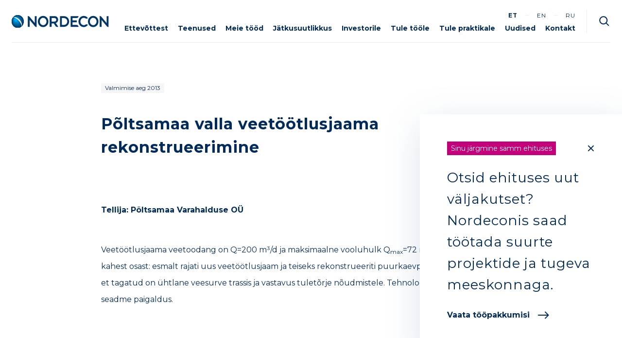

--- FILE ---
content_type: text/html; charset=UTF-8
request_url: https://nordecon.com/projekt/pltsamaa-valla-veettlusjaama-rekonstrueerimine/
body_size: 10180
content:

<!doctype html>
<html lang="et">
<head>
    <meta charset="UTF-8">
    <meta name="viewport" content="width=device-width, initial-scale=1, shrink-to-fit=no">
    <title>Põltsamaa valla veetöötlusjaama rekonstrueerimine &#x2d; Nordecon</title>
<link rel="alternate" href="https://nordecon.com/projekt/pltsamaa-valla-veettlusjaama-rekonstrueerimine/" hreflang="et" />
<link rel="alternate" href="https://nordecon.com/en/projekt/poltsamaa-rural-municipality-water-treatment-plant/" hreflang="en" />
<link rel="alternate" href="https://nordecon.com/ru/projekt/rekonstrukcziya-vodoochistnoj-stanczii-v-volosti-pyltsamaa/" hreflang="ru" />

<!-- The SEO Framework by Sybre Waaijer -->
<meta name="robots" content="max-snippet:-1,max-image-preview:standard,max-video-preview:-1" />
<meta name="description" content="Veet&ouml;&ouml;tlusjaama veetoodang on Q=200 m&sup3;/d ja maksimaalne vooluhulk Qmax=72 m&sup3;/h. Objekt koosnes kahest osast: esmalt rajati uus veet&ouml;&ouml;tlusjaam ja teiseks&#8230;" />
<meta property="og:image" content="https://nordecon.com/wp-content/uploads/2021/12/6072.jpg" />
<meta property="og:image:width" content="736" />
<meta property="og:image:height" content="487" />
<meta property="og:locale" content="et_EE" />
<meta property="og:type" content="article" />
<meta property="og:title" content="Põltsamaa valla veetöötlusjaama rekonstrueerimine" />
<meta property="og:description" content="Veet&ouml;&ouml;tlusjaama veetoodang on Q=200 m&sup3;/d ja maksimaalne vooluhulk Qmax=72 m&sup3;/h. Objekt koosnes kahest osast: esmalt rajati uus veet&ouml;&ouml;tlusjaam ja teiseks rekonstrueeriti puurkaevpumpla selliselt&#8230;" />
<meta property="og:url" content="https://nordecon.com/projekt/pltsamaa-valla-veettlusjaama-rekonstrueerimine/" />
<meta property="og:site_name" content="Nordecon" />
<meta property="og:updated_time" content="2021-12-02T13:58+00:00" />
<meta property="article:published_time" content="2014-03-04T14:04+00:00" />
<meta property="article:modified_time" content="2021-12-02T13:58+00:00" />
<meta name="twitter:card" content="summary_large_image" />
<meta name="twitter:title" content="Põltsamaa valla veetöötlusjaama rekonstrueerimine" />
<meta name="twitter:description" content="Veet&ouml;&ouml;tlusjaama veetoodang on Q=200 m&sup3;/d ja maksimaalne vooluhulk Qmax=72 m&sup3;/h. Objekt koosnes kahest osast: esmalt rajati uus veet&ouml;&ouml;tlusjaam ja teiseks rekonstrueeriti puurkaevpumpla selliselt&#8230;" />
<meta name="twitter:image" content="https://nordecon.com/wp-content/uploads/2021/12/6072.jpg" />
<meta name="theme-color" content="#002b5b" />
<link rel="canonical" href="https://nordecon.com/projekt/pltsamaa-valla-veettlusjaama-rekonstrueerimine/" />
<script type="application/ld+json">{"@context":"https://schema.org","@type":"BreadcrumbList","itemListElement":[{"@type":"ListItem","position":1,"item":{"@id":"https://nordecon.com/","name":"Ehituse peat\u00f6\u00f6v\u00f5tuturu suurim tegija"}},{"@type":"ListItem","position":2,"item":{"@id":"https://nordecon.com/projekt/pltsamaa-valla-veettlusjaama-rekonstrueerimine/","name":"P\u00f5ltsamaa valla veet\u00f6\u00f6tlusjaama rekonstrueerimine"}}]}</script>
<!-- / The SEO Framework by Sybre Waaijer | 2.44ms meta | 0.10ms boot -->

<link rel='dns-prefetch' href='//ajax.googleapis.com' />
<link rel='dns-prefetch' href='//fonts.googleapis.com' />
<script type="text/javascript">
window._wpemojiSettings = {"baseUrl":"https:\/\/s.w.org\/images\/core\/emoji\/14.0.0\/72x72\/","ext":".png","svgUrl":"https:\/\/s.w.org\/images\/core\/emoji\/14.0.0\/svg\/","svgExt":".svg","source":{"concatemoji":"https:\/\/nordecon.com\/wp-includes\/js\/wp-emoji-release.min.js?ver=6.3.2"}};
/*! This file is auto-generated */
!function(i,n){var o,s,e;function c(e){try{var t={supportTests:e,timestamp:(new Date).valueOf()};sessionStorage.setItem(o,JSON.stringify(t))}catch(e){}}function p(e,t,n){e.clearRect(0,0,e.canvas.width,e.canvas.height),e.fillText(t,0,0);var t=new Uint32Array(e.getImageData(0,0,e.canvas.width,e.canvas.height).data),r=(e.clearRect(0,0,e.canvas.width,e.canvas.height),e.fillText(n,0,0),new Uint32Array(e.getImageData(0,0,e.canvas.width,e.canvas.height).data));return t.every(function(e,t){return e===r[t]})}function u(e,t,n){switch(t){case"flag":return n(e,"\ud83c\udff3\ufe0f\u200d\u26a7\ufe0f","\ud83c\udff3\ufe0f\u200b\u26a7\ufe0f")?!1:!n(e,"\ud83c\uddfa\ud83c\uddf3","\ud83c\uddfa\u200b\ud83c\uddf3")&&!n(e,"\ud83c\udff4\udb40\udc67\udb40\udc62\udb40\udc65\udb40\udc6e\udb40\udc67\udb40\udc7f","\ud83c\udff4\u200b\udb40\udc67\u200b\udb40\udc62\u200b\udb40\udc65\u200b\udb40\udc6e\u200b\udb40\udc67\u200b\udb40\udc7f");case"emoji":return!n(e,"\ud83e\udef1\ud83c\udffb\u200d\ud83e\udef2\ud83c\udfff","\ud83e\udef1\ud83c\udffb\u200b\ud83e\udef2\ud83c\udfff")}return!1}function f(e,t,n){var r="undefined"!=typeof WorkerGlobalScope&&self instanceof WorkerGlobalScope?new OffscreenCanvas(300,150):i.createElement("canvas"),a=r.getContext("2d",{willReadFrequently:!0}),o=(a.textBaseline="top",a.font="600 32px Arial",{});return e.forEach(function(e){o[e]=t(a,e,n)}),o}function t(e){var t=i.createElement("script");t.src=e,t.defer=!0,i.head.appendChild(t)}"undefined"!=typeof Promise&&(o="wpEmojiSettingsSupports",s=["flag","emoji"],n.supports={everything:!0,everythingExceptFlag:!0},e=new Promise(function(e){i.addEventListener("DOMContentLoaded",e,{once:!0})}),new Promise(function(t){var n=function(){try{var e=JSON.parse(sessionStorage.getItem(o));if("object"==typeof e&&"number"==typeof e.timestamp&&(new Date).valueOf()<e.timestamp+604800&&"object"==typeof e.supportTests)return e.supportTests}catch(e){}return null}();if(!n){if("undefined"!=typeof Worker&&"undefined"!=typeof OffscreenCanvas&&"undefined"!=typeof URL&&URL.createObjectURL&&"undefined"!=typeof Blob)try{var e="postMessage("+f.toString()+"("+[JSON.stringify(s),u.toString(),p.toString()].join(",")+"));",r=new Blob([e],{type:"text/javascript"}),a=new Worker(URL.createObjectURL(r),{name:"wpTestEmojiSupports"});return void(a.onmessage=function(e){c(n=e.data),a.terminate(),t(n)})}catch(e){}c(n=f(s,u,p))}t(n)}).then(function(e){for(var t in e)n.supports[t]=e[t],n.supports.everything=n.supports.everything&&n.supports[t],"flag"!==t&&(n.supports.everythingExceptFlag=n.supports.everythingExceptFlag&&n.supports[t]);n.supports.everythingExceptFlag=n.supports.everythingExceptFlag&&!n.supports.flag,n.DOMReady=!1,n.readyCallback=function(){n.DOMReady=!0}}).then(function(){return e}).then(function(){var e;n.supports.everything||(n.readyCallback(),(e=n.source||{}).concatemoji?t(e.concatemoji):e.wpemoji&&e.twemoji&&(t(e.twemoji),t(e.wpemoji)))}))}((window,document),window._wpemojiSettings);
</script>
<style type="text/css">
img.wp-smiley,
img.emoji {
	display: inline !important;
	border: none !important;
	box-shadow: none !important;
	height: 1em !important;
	width: 1em !important;
	margin: 0 0.07em !important;
	vertical-align: -0.1em !important;
	background: none !important;
	padding: 0 !important;
}
</style>
	<link rel='stylesheet' id='cookieconsent-css' href='https://nordecon.com/wp-content/plugins/air-cookie/assets/cookieconsent.css?ver=2.9.1' type='text/css' media='all' />
<link rel='stylesheet' id='pp-google-fonts-css' href='//fonts.googleapis.com/css2?family=Montserrat%3Awght%40300%3B400%3B500%3B700&#038;display=swap&#038;ver=250704-135441' type='text/css' media='all' />
<link rel='stylesheet' id='pp-screen-css' href='https://nordecon.com/wp-content/themes/nordecon/assets/dist/css/pp-app-theme-prepros.css?ver=250704-135441' type='text/css' media='all' />
<link rel='stylesheet' id='tablepress-default-css' href='https://nordecon.com/wp-content/plugins/tablepress/css/build/default.css?ver=2.2.2' type='text/css' media='all' />
<link rel='stylesheet' id='tablepress-responsive-tables-css' href='https://nordecon.com/wp-content/plugins/tablepress-responsive-tables/css/tablepress-responsive.min.css?ver=1.8' type='text/css' media='all' />
<link rel="EditURI" type="application/rsd+xml" title="RSD" href="https://nordecon.com/xmlrpc.php?rsd" />
<link rel="alternate" type="application/json+oembed" href="https://nordecon.com/wp-json/oembed/1.0/embed?url=https%3A%2F%2Fnordecon.com%2Fprojekt%2Fpltsamaa-valla-veettlusjaama-rekonstrueerimine%2F" />
<link rel="alternate" type="text/xml+oembed" href="https://nordecon.com/wp-json/oembed/1.0/embed?url=https%3A%2F%2Fnordecon.com%2Fprojekt%2Fpltsamaa-valla-veettlusjaama-rekonstrueerimine%2F&#038;format=xml" />
<!-- Stream WordPress user activity plugin v3.10.0 -->
<!-- Google Tag Manager -->
<script>
// Define dataLayer and the gtag function.
window.dataLayer = window.dataLayer || [];
function gtag(){dataLayer.push(arguments);}

// Set default consent to 'denied' as a placeholder
// Determine actual values based on your own requirements
gtag('consent', 'default', {
  'ad_storage': 'denied',
  'ad_user_data': 'denied',
  'ad_personalization': 'denied',
  'analytics_storage': 'denied'
});
</script>
<!-- Google tag (gtag.js) -->
<script async src="https://www.googletagmanager.com/gtag/js?id=GTM-KBZR8Q6"></script>
<script>
window.dataLayer = window.dataLayer || [];
function gtag() { dataLayer.push(arguments); }
gtag('js', new Date());
gtag('config', 'GTM-KBZR8Q6');
</script>
<!-- End Google Tag Manager -->

<!-- Meta Pixel Code -->
	<script>
	!function(f,b,e,v,n,t,s)
	{if(f.fbq)return;n=f.fbq=function(){n.callMethod?
	n.callMethod.apply(n,arguments):n.queue.push(arguments)};
	if(!f._fbq)f._fbq=n;n.push=n;n.loaded=!0;n.version='2.0';
	n.queue=[];t=b.createElement(e);t.async=!0;
	t.src=v;s=b.getElementsByTagName(e)[0];
	s.parentNode.insertBefore(t,s)}(window, document,'script',
	'https://connect.facebook.net/en_US/fbevents.js');
	fbq('init', '2307170962892488');
	fbq('track', 'PageView');
	</script>
	<noscript><img height="1" width="1" style="display:none" src="https://www.facebook.com/tr?id=2307170962892488&ev=PageView&noscript=1"/></noscript>
	<!-- End Meta Pixel Code --><link rel="icon" href="https://nordecon.com/wp-content/uploads/2022/01/cropped-favicon-32x32.png" sizes="32x32" />
<link rel="icon" href="https://nordecon.com/wp-content/uploads/2022/01/cropped-favicon-192x192.png" sizes="192x192" />
<link rel="apple-touch-icon" href="https://nordecon.com/wp-content/uploads/2022/01/cropped-favicon-180x180.png" />
<meta name="msapplication-TileImage" content="https://nordecon.com/wp-content/uploads/2022/01/cropped-favicon-270x270.png" />

    <meta name="facebook-domain-verification" content="668cpxtbs1zhc6xzsvnc8umysc48zk" />		
	<!-- Meta Pixel Code -->
	<script>
	!function(f,b,e,v,n,t,s)
	{if(f.fbq)return;n=f.fbq=function(){n.callMethod?
	n.callMethod.apply(n,arguments):n.queue.push(arguments)};
	if(!f._fbq)f._fbq=n;n.push=n;n.loaded=!0;n.version='2.0';
	n.queue=[];t=b.createElement(e);t.async=!0;
	t.src=v;s=b.getElementsByTagName(e)[0];
	s.parentNode.insertBefore(t,s)}(window, document,'script',
	'https://connect.facebook.net/en_US/fbevents.js');
	fbq('init', '2307170962892488');
	fbq('track', 'PageView');
	</script>
	<noscript><img height="1" width="1" style="display:none" src="https://www.facebook.com/tr?id=2307170962892488&ev=PageView&noscript=1"/></noscript>
	<!-- End Meta Pixel Code -->
	</head>

	<body class="pp_projects-template-default single single-pp_projects postid-5590 lang-et" data-template="base.twig">
		
				
		<a class="skip-link screen-reader-text" href="#content">Liigu sisu juurde</a>
		<div class="wrapper">

						<header class="site-header" id="site-header">
            <div class="site-header__inner">
                        <h1 class="site-logo" role="banner">
                <a class="site-logo__link" href="https://nordecon.com" rel="home">
    <img src="https://nordecon.com/wp-content/themes/nordecon/assets/dist/img/logo-nordecon.svg" alt="Nordecon" height="32" width="250">
    <span class="sr-only">Nordecon</span>
</a>            </h1>

                                        <nav id="nav-main" class="nav-main" role="navigation">
            <a class=" menu-item menu-item-type-post_type menu-item-object-page menu-item-2934" href="https://nordecon.com/ettevottest/">Ettevõttest</a>
            <a class=" menu-item menu-item-type-post_type menu-item-object-page menu-item-2984" href="https://nordecon.com/tegevusvaldkonnad/">Teenused</a>
            <a class=" menu-item menu-item-type-post_type menu-item-object-page menu-item-2757" href="https://nordecon.com/meie-tood/">Meie tööd</a>
            <a class=" menu-item menu-item-type-post_type menu-item-object-page menu-item-13372" href="https://nordecon.com/jatkusuutlikkus/">Jätkusuutlikkus</a>
            <a class=" menu-item menu-item-type-post_type menu-item-object-page menu-item-3124" href="https://nordecon.com/investorile/">Investorile</a>
            <a class=" menu-item menu-item-type-post_type menu-item-object-page menu-item-3123" href="https://nordecon.com/tule-toole/">Tule tööle</a>
            <a class=" menu-item menu-item-type-post_type menu-item-object-page menu-item-10679" href="https://nordecon.com/praktika/">Tule praktikale</a>
            <a class=" menu-item menu-item-type-post_type menu-item-object-page menu-item-2686" href="https://nordecon.com/uudised/">Uudised</a>
            <a class=" menu-item menu-item-type-post_type menu-item-object-page menu-item-2738 menu-item-has-children" href="https://nordecon.com/kontakt/">Kontakt</a>
    </nav>                        
                                        <nav id="nav-languages" class="nav-languages" role="navigation">
            <a class="nav-languages__item lang-item lang-item-2 lang-item-et current-lang lang-item-first" href="https://nordecon.com/projekt/pltsamaa-valla-veettlusjaama-rekonstrueerimine/">et</a>
            <a class="nav-languages__item lang-item lang-item-5 lang-item-en" href="https://nordecon.com/en/projekt/poltsamaa-rural-municipality-water-treatment-plant/">en</a>
            <a class="nav-languages__item lang-item lang-item-9 lang-item-ru" href="https://nordecon.com/ru/projekt/rekonstrukcziya-vodoochistnoj-stanczii-v-volosti-pyltsamaa/">ru</a>
    </nav>            
                        <div class="header-search-wrap">
                <button class="header-search-toggle" type="button" data-search-action="open">Otsi</button>
            </div>

                        <button class="hamburger hamburger--squeeze" type="button">
                <span class="hamburger-box">
                    <span class="hamburger-inner"></span>
                </span>
            </button>

            			<div class="widget-search">
    <svg class="widget-search__icon" width="24" height="24" viewBox="0 0 24 24" fill="none" xmlns="http://www.w3.org/2000/svg">
        <path fill-rule="evenodd" clip-rule="evenodd" d="M3.25 9.75C3.25 6.16015 6.16015 3.25 9.75 3.25C13.3399 3.25 16.25 6.16015 16.25 9.75C16.25 13.3399 13.3399 16.25 9.75 16.25C6.16015 16.25 3.25 13.3399 3.25 9.75ZM9.75 1.25C5.05558 1.25 1.25 5.05558 1.25 9.75C1.25 14.4444 5.05558 18.25 9.75 18.25C11.7149 18.25 13.5241 17.5833 14.9637 16.4637L19.5429 21.0429C19.9334 21.4334 20.5666 21.4334 20.9571 21.0429C21.3476 20.6524 21.3476 20.0192 20.9571 19.6287L16.388 15.0596C17.5532 13.6048 18.25 11.7588 18.25 9.75C18.25 5.05558 14.4444 1.25 9.75 1.25Z" fill="#002B5B"/>
    </svg>
    <form class="widget-search__searchform" role="search" method="get" action="https://nordecon.com">
        <input type="text" value="" name="s" id="s" placeholder="Sisesta otsingusõna" required>
    </form>
    <button class="widget-search__close" type="button" data-search-action="close">Sulge otsing</button>
</div>        </div>
    
</header>
						<div class="site-mobile-overlay">

    <nav class="nav-mobile">
                    <a class=" menu-item menu-item-type-post_type menu-item-object-page menu-item-2934" href="https://nordecon.com/ettevottest/">Ettevõttest<svg width="18" height="12" viewBox="0 0 18 12" fill="none" xmlns="http://www.w3.org/2000/svg"><path fill-rule="evenodd" clip-rule="evenodd" d="M12.7071 0.417896C12.3166 0.0273704 11.6834 0.0273675 11.2929 0.41789C10.9024 0.808412 10.9024 1.44158 11.2929 1.8321L14.4608 5.00002H1.5C0.947715 5.00002 0.5 5.44774 0.5 6.00002C0.5 6.55231 0.947715 7.00002 1.5 7.00002H14.4608L11.2929 10.1679C10.9024 10.5584 10.9024 11.1916 11.2929 11.5821C11.6834 11.9726 12.3166 11.9726 12.7071 11.5821L17.5821 6.70716C17.7696 6.51962 17.875 6.26527 17.875 6.00005C17.875 5.73483 17.7696 5.48048 17.5821 5.29294L12.7071 0.417896Z" fill="currentColor"/></svg></a>
                    <a class=" menu-item menu-item-type-post_type menu-item-object-page menu-item-2984" href="https://nordecon.com/tegevusvaldkonnad/">Teenused<svg width="18" height="12" viewBox="0 0 18 12" fill="none" xmlns="http://www.w3.org/2000/svg"><path fill-rule="evenodd" clip-rule="evenodd" d="M12.7071 0.417896C12.3166 0.0273704 11.6834 0.0273675 11.2929 0.41789C10.9024 0.808412 10.9024 1.44158 11.2929 1.8321L14.4608 5.00002H1.5C0.947715 5.00002 0.5 5.44774 0.5 6.00002C0.5 6.55231 0.947715 7.00002 1.5 7.00002H14.4608L11.2929 10.1679C10.9024 10.5584 10.9024 11.1916 11.2929 11.5821C11.6834 11.9726 12.3166 11.9726 12.7071 11.5821L17.5821 6.70716C17.7696 6.51962 17.875 6.26527 17.875 6.00005C17.875 5.73483 17.7696 5.48048 17.5821 5.29294L12.7071 0.417896Z" fill="currentColor"/></svg></a>
                    <a class=" menu-item menu-item-type-post_type menu-item-object-page menu-item-2757" href="https://nordecon.com/meie-tood/">Meie tööd<svg width="18" height="12" viewBox="0 0 18 12" fill="none" xmlns="http://www.w3.org/2000/svg"><path fill-rule="evenodd" clip-rule="evenodd" d="M12.7071 0.417896C12.3166 0.0273704 11.6834 0.0273675 11.2929 0.41789C10.9024 0.808412 10.9024 1.44158 11.2929 1.8321L14.4608 5.00002H1.5C0.947715 5.00002 0.5 5.44774 0.5 6.00002C0.5 6.55231 0.947715 7.00002 1.5 7.00002H14.4608L11.2929 10.1679C10.9024 10.5584 10.9024 11.1916 11.2929 11.5821C11.6834 11.9726 12.3166 11.9726 12.7071 11.5821L17.5821 6.70716C17.7696 6.51962 17.875 6.26527 17.875 6.00005C17.875 5.73483 17.7696 5.48048 17.5821 5.29294L12.7071 0.417896Z" fill="currentColor"/></svg></a>
                    <a class=" menu-item menu-item-type-post_type menu-item-object-page menu-item-13372" href="https://nordecon.com/jatkusuutlikkus/">Jätkusuutlikkus<svg width="18" height="12" viewBox="0 0 18 12" fill="none" xmlns="http://www.w3.org/2000/svg"><path fill-rule="evenodd" clip-rule="evenodd" d="M12.7071 0.417896C12.3166 0.0273704 11.6834 0.0273675 11.2929 0.41789C10.9024 0.808412 10.9024 1.44158 11.2929 1.8321L14.4608 5.00002H1.5C0.947715 5.00002 0.5 5.44774 0.5 6.00002C0.5 6.55231 0.947715 7.00002 1.5 7.00002H14.4608L11.2929 10.1679C10.9024 10.5584 10.9024 11.1916 11.2929 11.5821C11.6834 11.9726 12.3166 11.9726 12.7071 11.5821L17.5821 6.70716C17.7696 6.51962 17.875 6.26527 17.875 6.00005C17.875 5.73483 17.7696 5.48048 17.5821 5.29294L12.7071 0.417896Z" fill="currentColor"/></svg></a>
                    <a class=" menu-item menu-item-type-post_type menu-item-object-page menu-item-3124" href="https://nordecon.com/investorile/">Investorile<svg width="18" height="12" viewBox="0 0 18 12" fill="none" xmlns="http://www.w3.org/2000/svg"><path fill-rule="evenodd" clip-rule="evenodd" d="M12.7071 0.417896C12.3166 0.0273704 11.6834 0.0273675 11.2929 0.41789C10.9024 0.808412 10.9024 1.44158 11.2929 1.8321L14.4608 5.00002H1.5C0.947715 5.00002 0.5 5.44774 0.5 6.00002C0.5 6.55231 0.947715 7.00002 1.5 7.00002H14.4608L11.2929 10.1679C10.9024 10.5584 10.9024 11.1916 11.2929 11.5821C11.6834 11.9726 12.3166 11.9726 12.7071 11.5821L17.5821 6.70716C17.7696 6.51962 17.875 6.26527 17.875 6.00005C17.875 5.73483 17.7696 5.48048 17.5821 5.29294L12.7071 0.417896Z" fill="currentColor"/></svg></a>
                    <a class=" menu-item menu-item-type-post_type menu-item-object-page menu-item-3123" href="https://nordecon.com/tule-toole/">Tule tööle<svg width="18" height="12" viewBox="0 0 18 12" fill="none" xmlns="http://www.w3.org/2000/svg"><path fill-rule="evenodd" clip-rule="evenodd" d="M12.7071 0.417896C12.3166 0.0273704 11.6834 0.0273675 11.2929 0.41789C10.9024 0.808412 10.9024 1.44158 11.2929 1.8321L14.4608 5.00002H1.5C0.947715 5.00002 0.5 5.44774 0.5 6.00002C0.5 6.55231 0.947715 7.00002 1.5 7.00002H14.4608L11.2929 10.1679C10.9024 10.5584 10.9024 11.1916 11.2929 11.5821C11.6834 11.9726 12.3166 11.9726 12.7071 11.5821L17.5821 6.70716C17.7696 6.51962 17.875 6.26527 17.875 6.00005C17.875 5.73483 17.7696 5.48048 17.5821 5.29294L12.7071 0.417896Z" fill="currentColor"/></svg></a>
                    <a class=" menu-item menu-item-type-post_type menu-item-object-page menu-item-10679" href="https://nordecon.com/praktika/">Tule praktikale<svg width="18" height="12" viewBox="0 0 18 12" fill="none" xmlns="http://www.w3.org/2000/svg"><path fill-rule="evenodd" clip-rule="evenodd" d="M12.7071 0.417896C12.3166 0.0273704 11.6834 0.0273675 11.2929 0.41789C10.9024 0.808412 10.9024 1.44158 11.2929 1.8321L14.4608 5.00002H1.5C0.947715 5.00002 0.5 5.44774 0.5 6.00002C0.5 6.55231 0.947715 7.00002 1.5 7.00002H14.4608L11.2929 10.1679C10.9024 10.5584 10.9024 11.1916 11.2929 11.5821C11.6834 11.9726 12.3166 11.9726 12.7071 11.5821L17.5821 6.70716C17.7696 6.51962 17.875 6.26527 17.875 6.00005C17.875 5.73483 17.7696 5.48048 17.5821 5.29294L12.7071 0.417896Z" fill="currentColor"/></svg></a>
                    <a class=" menu-item menu-item-type-post_type menu-item-object-page menu-item-2686" href="https://nordecon.com/uudised/">Uudised<svg width="18" height="12" viewBox="0 0 18 12" fill="none" xmlns="http://www.w3.org/2000/svg"><path fill-rule="evenodd" clip-rule="evenodd" d="M12.7071 0.417896C12.3166 0.0273704 11.6834 0.0273675 11.2929 0.41789C10.9024 0.808412 10.9024 1.44158 11.2929 1.8321L14.4608 5.00002H1.5C0.947715 5.00002 0.5 5.44774 0.5 6.00002C0.5 6.55231 0.947715 7.00002 1.5 7.00002H14.4608L11.2929 10.1679C10.9024 10.5584 10.9024 11.1916 11.2929 11.5821C11.6834 11.9726 12.3166 11.9726 12.7071 11.5821L17.5821 6.70716C17.7696 6.51962 17.875 6.26527 17.875 6.00005C17.875 5.73483 17.7696 5.48048 17.5821 5.29294L12.7071 0.417896Z" fill="currentColor"/></svg></a>
                    <a class=" menu-item menu-item-type-post_type menu-item-object-page menu-item-2738 menu-item-has-children" href="https://nordecon.com/kontakt/">Kontakt<svg width="18" height="12" viewBox="0 0 18 12" fill="none" xmlns="http://www.w3.org/2000/svg"><path fill-rule="evenodd" clip-rule="evenodd" d="M12.7071 0.417896C12.3166 0.0273704 11.6834 0.0273675 11.2929 0.41789C10.9024 0.808412 10.9024 1.44158 11.2929 1.8321L14.4608 5.00002H1.5C0.947715 5.00002 0.5 5.44774 0.5 6.00002C0.5 6.55231 0.947715 7.00002 1.5 7.00002H14.4608L11.2929 10.1679C10.9024 10.5584 10.9024 11.1916 11.2929 11.5821C11.6834 11.9726 12.3166 11.9726 12.7071 11.5821L17.5821 6.70716C17.7696 6.51962 17.875 6.26527 17.875 6.00005C17.875 5.73483 17.7696 5.48048 17.5821 5.29294L12.7071 0.417896Z" fill="currentColor"/></svg></a>
            </nav>

                <nav id="nav-languages" class="nav-languages" role="navigation">
            <a class="nav-languages__item lang-item lang-item-2 lang-item-et current-lang lang-item-first" href="https://nordecon.com/projekt/pltsamaa-valla-veettlusjaama-rekonstrueerimine/">et</a>
            <a class="nav-languages__item lang-item lang-item-5 lang-item-en" href="https://nordecon.com/en/projekt/poltsamaa-rural-municipality-water-treatment-plant/">en</a>
            <a class="nav-languages__item lang-item lang-item-9 lang-item-ru" href="https://nordecon.com/ru/projekt/rekonstrukcziya-vodoochistnoj-stanczii-v-volosti-pyltsamaa/">ru</a>
    </nav>    
</div>
										<main class="site-main " id="content" role="main">
					
	<section class="site-single-post">
		<div class="container-xl">
			<article class="site-article">
				<time class="c-datetime">Valmimise aeg 2013</time>
				<h1 class="site-article__title">Põltsamaa valla veetöötlusjaama rekonstrueerimine</h1>
									<div class="site-article__data">
													<p class="text-project-data"><strong>Tellija: Põltsamaa Varahalduse OÜ</strong></p>
																	</div>
								<div class="site-article__body">
					<p>Veet&ouml;&ouml;tlusjaama veetoodang on&nbsp;Q=200 m&sup3;/d ja maksimaalne vooluhulk Q<sub>max</sub>=72 m&sup3;/h. Objekt koosnes kahest osast: esmalt rajati uus veet&ouml;&ouml;tlusjaam ja teiseks rekonstrueeriti puurkaevpumpla selliselt, et&nbsp;tagatud on &uuml;htlane veesurve trassis ja vastavus tulet&otilde;rje n&otilde;udmistele. Tehnoloogiliselt oli huvitav UV-seadme paigaldus.</p>

				</div>
                
                                    <div class="project-gallery">
                                                    <div class="project-gallery__item">
                                <a class="project-gallery__item-link" href="https://nordecon.com/wp-content/uploads/2021/12/6072.jpg" data-fancybox="photo" title="6072">
                                    <img class="project-gallery__item-image" src="https://nordecon.com/wp-content/uploads/2021/12/6072-864x664-c-default.jpg">
                                </a>
                            </div>
                                                    <div class="project-gallery__item">
                                <a class="project-gallery__item-link" href="https://nordecon.com/wp-content/uploads/2021/12/6073.jpg" data-fancybox="photo" title="6073">
                                    <img class="project-gallery__item-image" src="https://nordecon.com/wp-content/uploads/2021/12/6073-864x664-c-default.jpg">
                                </a>
                            </div>
                                                    <div class="project-gallery__item">
                                <a class="project-gallery__item-link" href="https://nordecon.com/wp-content/uploads/2021/12/6074.jpg" data-fancybox="photo" title="6074">
                                    <img class="project-gallery__item-image" src="https://nordecon.com/wp-content/uploads/2021/12/6074-864x664-c-default.jpg">
                                </a>
                            </div>
                                            </div>
                
												
												
			</article>
			
			<div class="site-post-navigation">
									<a class="site-post-navigation__prev" href="https://nordecon.com/projekt/sme-veettlusjaam/" title="Eelmine postitus"><svg width="16" height="16" viewBox="0 0 16 16" fill="none" xmlns="http://www.w3.org/2000/svg"><path d="M11 1L4 8L11 15" stroke="currentColor" stroke-width="2" stroke-linecap="round" stroke-linejoin="round"/></svg>Eelmine</a>
													<a class="site-post-navigation__all" href="https://nordecon.com/meie-tood/" title="Kõik projektid">Kõik projektid</a>
				
									<a class="site-post-navigation__next" href="https://nordecon.com/projekt/prnu-jaagupi-reoveepuhasti-ehitus/" title="Järgmine postitus">Järgmine<svg width="16" height="16" viewBox="0 0 16 16" fill="none" xmlns="http://www.w3.org/2000/svg"><path d="M5 1L12 8L5 15" stroke="currentColor" stroke-width="2" stroke-linecap="round" stroke-linejoin="round"/></svg></a>
							</div>

		</div>
	</section>

				</main>
						
						<div class="site-awards-section">
    <div class="awards-list">
        
                                    <a class="awards-list__item" href="https://nordecon.com/ettevottest/#kvaliteet"><img src="https://nordecon.com/wp-content/uploads/2022/04/dnv-ee-iso-9001-iso-14001-iso-45001-col-e1648817568957.png" height="140" width="117"></a>
                                                <a class="awards-list__item" href="https://nordecon.com/nordecon-on-jatkuvalt-tehnikatudengite-koige-atraktiivsemate-tooandjate-topis/"><img src="https://nordecon.com/wp-content/uploads/2025/09/atp-margis-digi-tehnika-nordecon-est-e1757934546640.png" height="117" width="140"></a>
                                                <a class="awards-list__item" href="https://nordecon.com/nordecon-on-ehitussektori-top3-ihaldusvaarseim-tooandja/"><img src="https://nordecon.com/wp-content/uploads/2024/12/digimargis-3-nordecon-e1734595026811.png" height="140" width="140"></a>
                                                <a class="awards-list__item" href="https://nordecon.com/nordecon-on-ehitussektori-top2-tooandja/"><img src="https://nordecon.com/wp-content/uploads/2025/04/2.-koht-ehitussektor-top-tooandja-2024-e1743662563148.png" height="138" width="140"></a>
                                                <a class="awards-list__item" href="https://nordecon.com/nordecon-palvis-peresobraliku-tooandja-hobemargise/"><img src="https://nordecon.com/wp-content/uploads/2022/11/02-hobe-mono-must-e1669631564246.png" height="140" width="107"></a>
                                                <a class="awards-list__item" href="https://nordecon.com/ehitusturu-suurim-tegija-laks-ule-rohelisele-energiale-meie-ulesanne-on-naidata-eeskuju/"><img src="https://nordecon.com/wp-content/uploads/2022/05/roheline-energia-100-logo-e1653893840405.png" height="140" width="175"></a>
                                                <a class="awards-list__item" href="https://nordecon.com/nordecon-23-aastat-eesti-ehitussektori-tipus/"><img src="https://nordecon.com/wp-content/uploads/2025/01/top-aripaev-est-removebg-preview-e1737359472729.png" height="140" width="140"></a>
                                                <a class="awards-list__item" href="https://nordecon.com/nordecon-usaldusvaarne-ettevote/"><img src="https://nordecon.com/wp-content/uploads/2025/03/margis-est-1.png" height="132" width="150"></a>
                                                <a class="awards-list__item" href="https://nordecon.com/nordecon-on-taltechi-kuldsponsor/"><img src="https://nordecon.com/wp-content/uploads/2024/08/kuldsponsor-gradient-est-1-optimized.png" height="141" width="141"></a>
                                                <a class="awards-list__item" href="https://nordecon.com/riigikaitsjate-toetaja-hobetunnustus/"><img src="https://nordecon.com/wp-content/uploads/2025/07/riigikaitsjate-toetaja-hobemargis-2025-e1751958102760.png" height="140" width="140"></a>
                    
    </div>
</div>

<footer class="site-footer">
    <div class="container-fluid">
        <div class="row">
            <div class="col-12 col-xl-3">
                <a class="footer-site-logo" href="https://nordecon.com" rel="home">
    <img src="https://nordecon.com/wp-content/themes/nordecon/assets/dist/img/logo-nordecon.svg" alt="Nordecon" height="32" width="250">
    <span class="sr-only">Nordecon</span>
</a>            </div>

                            <div class="col-12 col-md-6 col-xl-3">
                    <div class="footer-contact">
            <h3 class="footer-contact__name">Nordecon AS</h3>
        <p>Toompuiestee 35, 10149, Tallinn<br />
Registrikood: 10099962<br />
KMKR nr: EE100068463</p>
<p>&nbsp;</p>
<p><a href="https://nordecon.com/privaatsuspoliitika/">Privaatsuspoliitika</a></p>


        <p><a href="#" data-cc="c-settings" class="cc-link">Privaatsussätete haldamine</a></p>
    </div>                </div>
                        
                            <div class="col-12 col-md-6 col-xl-3">
                    <div class="footer-contact">
        <p>Tel: <a href="tel:+3726154400">+372 615 4400</a><br />
E-post: <a href="mailto:nordecon@nordecon.com">nordecon@nordecon.com</a></p>
<p>&nbsp;</p>
<p><a href="https://nordecon.com/vihjeliin/">Vihjeliin</a></p>
<p><a href="https://nordecon.com/wp-content/uploads/2025/12/nordecon-arieetikakoodeks-11-2025.pdf">Nordeconi ärieetikakoodeks</a></p>


    </div>
                                    </div>
            
                            <div class="col-12 col-xl-3">
                    <nav class="menu-social">
            <a class=" menu-item menu-item-type-custom menu-item-object-custom menu-item-20" href="https://www.facebook.com/nordecon" target="_blank">Facebook</a>
            <a class=" menu-item menu-item-type-custom menu-item-object-custom menu-item-21" href="https://www.instagram.com/nordecon/" target="_blank">Instagram</a>
            <a class=" menu-item menu-item-type-custom menu-item-object-custom menu-item-22" href="https://www.linkedin.com/company/nordecon/" target="_blank">LinkedIn</a>
            <a class=" menu-item menu-item-type-custom menu-item-object-custom menu-item-23" href="https://www.youtube.com/channel/UCywyZYN6HCIONkBkgTSigQg" target="_blank">YouTube</a>
    </nav>                </div>
                    </div>
    </div>
</footer>

    <div class="site-copyright">
    <p class="site-copyright__text">KÕIK ÕIGUSED KAITSTUD 2026</p>
</div>
    <div aria-live="polite" aria-atomic="true" class="toast-stack">
        
        <div role="alert" aria-live="assertive" aria-atomic="true" class="toast" data-autohide="false">
            <div class="toast-header">
                <span class="badge badge-nordecon-pink">Sinu järgmine samm ehituses </span>
                <button type="button" class="close" data-dismiss="toast" aria-label="Close"><span aria-hidden="true">&times;</span></button>
            </div>
            <div class="toast-body">
                <h3>Otsid ehituses uut väljakutset? Nordeconis saad töötada suurte projektide ja tugeva meeskonnaga. </h3>

                                                    <a class="arrow-link js-disable-toast" href="https://nordecon.com/tule-toole/#toopakkumised">Vaata tööpakkumisi <svg width="24" height="16" viewBox="0 0 24 16" fill="none" xmlns="http://www.w3.org/2000/svg"><path fill-rule="evenodd" clip-rule="evenodd" d="M16.7071 0.792896C16.3166 0.40237 15.6834 0.402367 15.2929 0.79289C14.9024 1.18341 14.9024 1.81658 15.2929 2.2071L20.0858 7.00003H2C1.44772 7.00003 1 7.44775 1 8.00003C1 8.55232 1.44772 9.00003 2 9.00003H20.0858L15.2929 13.7929C14.9024 14.1834 14.9024 14.8166 15.2929 15.2071C15.6834 15.5976 16.3166 15.5976 16.7071 15.2071L23.2071 8.70717C23.3946 8.51964 23.5 8.26528 23.5 8.00007C23.5 7.73485 23.3946 7.48049 23.2071 7.29296L16.7071 0.792896Z" fill="currentColor"/></svg></a>                            </div>
        </div>
        
    </div>

			<link rel='stylesheet' id='iframemanager-css' href='https://nordecon.com/wp-content/plugins/air-cookie/assets/iframemanager.css?ver=6.3.2' type='text/css' media='all' />
<script type='text/javascript' src='//ajax.googleapis.com/ajax/libs/jquery/3.6.0/jquery.min.js' id='jquery-js'></script>
<script type='text/javascript' id='fdc-js-extra'>
/* <![CDATA[ */
var _fdcVars = {"ajax":{"url":"https:\/\/nordecon.com\/wp-admin\/admin-ajax.php","nonce":"282ba2f4c9"},"str":{"no_file_added":"No file added by the user"}};
/* ]]> */
</script>
<script type='text/javascript' src='https://nordecon.com/wp-content/plugins/form-data-collector/scripts/fdc-front.min.js?ver=2.2.3' id='fdc-js'></script>
<script type='text/javascript' src='https://nordecon.com/wp-content/themes/nordecon/assets/dist/js/pp-v2-vendor-bundle.js?ver=220422-84733' id='pp-js-vendors-js'></script>
<script type='text/javascript' id='pp-app-js-extra'>
/* <![CDATA[ */
var pp_vars = {"ajax_url":"https:\/\/nordecon.com\/wp-admin\/admin-ajax.php","lang":"et","nonce":"492d0f8aea","theme_uri":"https:\/\/nordecon.com\/wp-content\/themes\/nordecon"};
/* ]]> */
</script>
<script type='text/javascript' src='https://nordecon.com/wp-content/themes/nordecon/assets/dist/js/pp-v2-custom.js?ver=220422-84733' id='pp-app-js'></script>
<script type='text/javascript' src='https://nordecon.com/wp-content/themes/nordecon/assets/dist/js/riho-menu.js?ver=220422-84733' id='pp-riho-menu-js'></script>
<script type='text/javascript' src='https://nordecon.com/wp-content/plugins/air-cookie/assets/iframemanager.js?ver=1.0' id='iframemanager-js'></script>
<script id="iframemanager-js-after" type="text/javascript">
var manager = iframemanager();

    manager.run({
      currLang: 'en',
      services: []    });

        document.querySelectorAll('button.c-la-b').forEach( element => {
      element.remove();
    } );
</script>
<script type='text/javascript' src='https://nordecon.com/wp-content/plugins/air-cookie/assets/cookieconsent.js?ver=2.9.1' id='cookieconsent-js'></script>
<script id="cookieconsent-js-after" type="text/javascript">
var cc = initCookieConsent();

        airCookieSettings = {"cookie_name":"air_cookie","revision":2433337519,"cookie_expiration":182,"auto_language":false,"current_lang":"et","autorun":true,"page_scripts":true,"delay":"0","gui_options":{"consent_modal":{"layout":"box","position":"bottom left"}},"languages":{"et":{"consent_modal":{"title":"Kasutame oma veebisaidil k\u00fcpsiseid","description":"Kasutame k\u00fcpsiseid teie kasutuskogemuse parandamiseks ja veebisaidi arendamiseks. M\u00f5nda k\u00fcpsist kasutatakse anal\u00fc\u00fctika, turunduse ja sihtotstarbelise reklaami jaoks.<br\/><br\/><button type=\"button\" data-cc=\"c-settings\" class=\"cc-link\">Lisateave ja seaded<\/button>. Saate igal ajal muuta seadeid veebisaidi jaluses oleva lingi kaudu.","primary_btn":{"text":"Luba k\u00fcpsised","role":"accept_all"},"secondary_btn":{"text":"Ainult h\u00e4davajalikud","role":"accept_necessary"}},"settings_modal":{"title":"K\u00fcpsiste seaded","save_settings_btn":"Salvesta seaded","accept_all_btn":"N\u00f5ustu k\u00f5igiga","blocks":[{"title":"K\u00fcpsiste kasutamine","description":"Kasutame veebisaidil koost\u00f6\u00f6partneritega k\u00fcpsiseid, sealhulgas funktsionaalsuse, reklaami ja sotsiaalmeedia pistikprogrammide rakendamiseks ning veebisaidi kasutamise anal\u00fc\u00fcsimiseks. K\u00fclastajate teavet v\u00f5ib jagada sotsiaalmeedia teenuseid, veebireklaami v\u00f5i anal\u00fc\u00fctikateenuseid pakkuvate partneritega. K\u00fcpsise s\u00e4ilitusaeg s\u00f5ltub selle t\u00fc\u00fcbist. Ajav\u00e4liseid k\u00fcpsiseid eemaldatakse automaatselt."},{"title":"H\u00e4davajalikud","description":"H\u00e4davajalikud k\u00fcpsised v\u00f5imaldavad p\u00f5hifunktsioonide kasutamist ja aitavad veebisaidil korralikult toimida. Veebisait ei t\u00f6\u00f6ta korralikult ilma nende k\u00fcpsisteta ja seet\u00f5ttu on need kohustuslikud.","toggle":{"value":"necessary","enabled":true,"readonly":true}},{"title":"Funktsionaalsed","description":"Funktsionaalsed k\u00fcpsised v\u00f5imaldavad veebisaidi paremat toimimist ja m\u00f5ne kolmanda osapoole teenuse, nagu klienditeeninduse vestluse, laadimist.","toggle":{"value":"functional","enabled":false,"readonly":false}},{"title":"Anal\u00fc\u00fctika","description":"Anal\u00fc\u00fctika aitab meil m\u00f5ista, kuidas saaksime veebisaiti paremaks muuta. Koost\u00f6\u00f6partnerid v\u00f5ivad kasutada k\u00fcpsiseid ka turunduse sihtimiseks.","toggle":{"value":"analytics","enabled":false,"readonly":false}},{"title":false,"description":false,"toggle":{"value":"embeds","enabled":false,"readonly":false}},{"title":"Reklaam","description":"See sait kasutab reklaamide kuvamiseks v\u00e4liseid teenuseid ja need v\u00f5ivad seada teatud k\u00fcpsiseid.","toggle":{"value":"ads","enabled":false,"readonly":false}}]}}}}
          airCookieSettings.onAccept = function() {
        
  if ( cc.allowedCategory( 'necessary' ) ) {
        var elements = document.querySelectorAll('[data-aircookie-remove-on="accept-necessary"]');
    for (var i = 0; i < elements.length; i++) {
      elements[i].remove();
    }

        const air_cookie_necessary = new CustomEvent( 'air_cookie_necessary' );
    document.dispatchEvent( air_cookie_necessary );

        const air_cookie = new CustomEvent( 'air_cookie', {
      detail: {
        category: 'necessary'
      }
    } );
    document.dispatchEvent( air_cookie );

      }

  
  if ( cc.allowedCategory( 'functional' ) ) {
        var elements = document.querySelectorAll('[data-aircookie-remove-on="accept-functional"]');
    for (var i = 0; i < elements.length; i++) {
      elements[i].remove();
    }

        const air_cookie_functional = new CustomEvent( 'air_cookie_functional' );
    document.dispatchEvent( air_cookie_functional );

        const air_cookie = new CustomEvent( 'air_cookie', {
      detail: {
        category: 'functional'
      }
    } );
    document.dispatchEvent( air_cookie );

      }

  
  if ( cc.allowedCategory( 'analytics' ) ) {
        var elements = document.querySelectorAll('[data-aircookie-remove-on="accept-analytics"]');
    for (var i = 0; i < elements.length; i++) {
      elements[i].remove();
    }

        const air_cookie_analytics = new CustomEvent( 'air_cookie_analytics' );
    document.dispatchEvent( air_cookie_analytics );

        const air_cookie = new CustomEvent( 'air_cookie', {
      detail: {
        category: 'analytics'
      }
    } );
    document.dispatchEvent( air_cookie );

    gtag('consent', 'update', {
    'analytics_storage': 'granted'
});
      }

  
  if ( cc.allowedCategory( 'embeds' ) ) {
        var elements = document.querySelectorAll('[data-aircookie-remove-on="accept-embeds"]');
    for (var i = 0; i < elements.length; i++) {
      elements[i].remove();
    }

        const air_cookie_embeds = new CustomEvent( 'air_cookie_embeds' );
    document.dispatchEvent( air_cookie_embeds );

        const air_cookie = new CustomEvent( 'air_cookie', {
      detail: {
        category: 'embeds'
      }
    } );
    document.dispatchEvent( air_cookie );

      manager.acceptService( 'all' );
    }

  
  if ( cc.allowedCategory( 'ads' ) ) {
        var elements = document.querySelectorAll('[data-aircookie-remove-on="accept-ads"]');
    for (var i = 0; i < elements.length; i++) {
      elements[i].remove();
    }

        const air_cookie_ads = new CustomEvent( 'air_cookie_ads' );
    document.dispatchEvent( air_cookie_ads );

        const air_cookie = new CustomEvent( 'air_cookie', {
      detail: {
        category: 'ads'
      }
    } );
    document.dispatchEvent( air_cookie );

    gtag('consent', 'update', {
    'ad_storage': 'granted',
    'ad_user_data': 'granted',
    'ad_personalization': 'granted',
});
      }

        }

      airCookieSettings.onFirstAction = function() {
        airCookierecordConsent();
      }

      airCookieSettings.onChange = function() {
        airCookierecordConsent();

        
  if ( cc.allowedCategory( 'necessary' ) ) {
        var elements = document.querySelectorAll('[data-aircookie-remove-on="accept-necessary"]');
    for (var i = 0; i < elements.length; i++) {
      elements[i].remove();
    }

        const air_cookie_necessary = new CustomEvent( 'air_cookie_necessary' );
    document.dispatchEvent( air_cookie_necessary );

        const air_cookie = new CustomEvent( 'air_cookie', {
      detail: {
        category: 'necessary'
      }
    } );
    document.dispatchEvent( air_cookie );

      }

  
  if ( cc.allowedCategory( 'functional' ) ) {
        var elements = document.querySelectorAll('[data-aircookie-remove-on="accept-functional"]');
    for (var i = 0; i < elements.length; i++) {
      elements[i].remove();
    }

        const air_cookie_functional = new CustomEvent( 'air_cookie_functional' );
    document.dispatchEvent( air_cookie_functional );

        const air_cookie = new CustomEvent( 'air_cookie', {
      detail: {
        category: 'functional'
      }
    } );
    document.dispatchEvent( air_cookie );

      }

  
  if ( cc.allowedCategory( 'analytics' ) ) {
        var elements = document.querySelectorAll('[data-aircookie-remove-on="accept-analytics"]');
    for (var i = 0; i < elements.length; i++) {
      elements[i].remove();
    }

        const air_cookie_analytics = new CustomEvent( 'air_cookie_analytics' );
    document.dispatchEvent( air_cookie_analytics );

        const air_cookie = new CustomEvent( 'air_cookie', {
      detail: {
        category: 'analytics'
      }
    } );
    document.dispatchEvent( air_cookie );

    gtag('consent', 'update', {
    'analytics_storage': 'granted'
});
      }

  
  if ( cc.allowedCategory( 'embeds' ) ) {
        var elements = document.querySelectorAll('[data-aircookie-remove-on="accept-embeds"]');
    for (var i = 0; i < elements.length; i++) {
      elements[i].remove();
    }

        const air_cookie_embeds = new CustomEvent( 'air_cookie_embeds' );
    document.dispatchEvent( air_cookie_embeds );

        const air_cookie = new CustomEvent( 'air_cookie', {
      detail: {
        category: 'embeds'
      }
    } );
    document.dispatchEvent( air_cookie );

      manager.acceptService( 'all' );
    }

  
  if ( cc.allowedCategory( 'ads' ) ) {
        var elements = document.querySelectorAll('[data-aircookie-remove-on="accept-ads"]');
    for (var i = 0; i < elements.length; i++) {
      elements[i].remove();
    }

        const air_cookie_ads = new CustomEvent( 'air_cookie_ads' );
    document.dispatchEvent( air_cookie_ads );

        const air_cookie = new CustomEvent( 'air_cookie', {
      detail: {
        category: 'ads'
      }
    } );
    document.dispatchEvent( air_cookie );

    gtag('consent', 'update', {
    'ad_storage': 'granted',
    'ad_user_data': 'granted',
    'ad_personalization': 'granted',
});
      }

        }
    
        cc.run( airCookieSettings );

          var cookieconsent_element = document.querySelector('div#cc_div div#cm');
      if( typeof( cookieconsent_element ) != 'undefined' && cookieconsent_element != null ) {
        cookieconsent_element.style = 'max-width: 30em;';
      }
    
        function airCookierecordConsent() {
            if ( null === cc.get( 'data' ) || ! ( "visitorid" in cc.get( 'data' ) ) ) {
        cc.set( 'data', {value: {visitorid: '6d3948c9-620d-4133-ac72-c2bd33c7149a'}, mode: 'update'} );
      }

            var xhr = new XMLHttpRequest();
      xhr.open( 'POST', 'https://nordecon.com/wp-json/air-cookie/v1/consent', true );
      xhr.setRequestHeader( 'X-WP-Nonce', 'a26aef2984');
      xhr.send( JSON.stringify( {
        visitorid: cc.get( 'data' ).visitorid,
        revision: cc.get( 'revision' ),
        level: cc.get( 'level' ),
      } ) );
    }

        var elements = document.querySelectorAll('[data-aircookie-accept]');
    for (var i = 0; i < elements.length; i++) {
      elements[i].addEventListener('click', function(e) {
        e.preventDefault();

        var accepted = e.target.getAttribute('data-aircookie-accept');

        if ( 'all' === accepted ) {
          cc.accept('all');
          cc.hide();
        } else {
                    var accepted_prev = cc.get('level');
          if ( 'undefined' === typeof accepted_prev ) {
            accepted_prev = [ 'necessary' ];
            cc.hide();
          }

          accepted_prev.push( accepted );
          cc.accept( accepted_prev );
        }

                var elements = document.querySelectorAll('[data-aircookie-remove-on="accept-' + accepted + '"]');
        for (var i = 0; i < elements.length; i++) {
          elements[i].remove();
        }
      });
    }
</script>

		</div>
	</body>
</html>


--- FILE ---
content_type: text/css
request_url: https://nordecon.com/wp-content/themes/nordecon/assets/dist/css/pp-app-theme-prepros.css?ver=250704-135441
body_size: 49248
content:
@charset "UTF-8";
/* ------------------------------------------------------------ *\
    Vendors
\* ------------------------------------------------------------ */
/**
 * Bootstrap imports - Required
 *
 * Imports list based on Bootstrap version 4.6
 * See more: https://getbootstrap.com/docs/4.6/getting-started/theming/
 */
/**
 * Custom settings/overrides for Bootstrap from our App
 */
/* APP - Options */
/* APP - Grid */
/* APP - Grid columns */
/* APP - Components */
/* APP - Typography */
/* APP - Forms */
/**
 * Bootstrap imports - Optional
 *
 * Imports list based on Bootstrap version 4.6
 * See more: https://getbootstrap.com/docs/4.6/getting-started/theming/
 */
:root {
  --blue: #007bff;
  --indigo: #6610f2;
  --purple: #6f42c1;
  --pink: #e83e8c;
  --red: #dc3545;
  --orange: #fd7e14;
  --yellow: #ffc107;
  --green: #28a745;
  --teal: #20c997;
  --cyan: #17a2b8;
  --white: #fff;
  --gray: #6c757d;
  --gray-dark: #343a40;
  --primary: #002B5B;
  --secondary: #009DE8;
  --tertiary: #262930;
  --success: #2AC769;
  --info: #009DE8;
  --warning: #F6A609;
  --danger: #C5014C;
  --light: #f8f9fa;
  --dark: #343a40;
  --breakpoint-xs: 0;
  --breakpoint-sm: 576px;
  --breakpoint-md: 768px;
  --breakpoint-lg: 992px;
  --breakpoint-xl: 1200px;
  --font-family-sans-serif: "Montserrat", sans-serif;
  --font-family-monospace: SFMono-Regular, Menlo, Monaco, Consolas, "Liberation Mono", "Courier New", monospace;
}

*,
*::before,
*::after {
  -webkit-box-sizing: border-box;
          box-sizing: border-box;
}

html {
  font-family: sans-serif;
  line-height: 1.15;
  -webkit-text-size-adjust: 100%;
  -webkit-tap-highlight-color: rgba(0, 0, 0, 0);
}

article, aside, figcaption, figure, footer, header, hgroup, main, nav, section {
  display: block;
}

body {
  margin: 0;
  font-family: "Montserrat", sans-serif;
  font-size: 1rem;
  font-weight: 400;
  line-height: 1.5;
  color: #002B5B;
  text-align: left;
  background-color: #fff;
}

[tabindex="-1"]:focus:not(:focus-visible) {
  outline: 0 !important;
}

hr {
  -webkit-box-sizing: content-box;
          box-sizing: content-box;
  height: 0;
  overflow: visible;
}

h1, h2, h3, h4, h5, h6 {
  margin-top: 0;
  margin-bottom: 0.5rem;
}

p {
  margin-top: 0;
  margin-bottom: 1rem;
}

abbr[title],
abbr[data-original-title] {
  text-decoration: underline;
  -webkit-text-decoration: underline dotted;
          text-decoration: underline dotted;
  cursor: help;
  border-bottom: 0;
  -webkit-text-decoration-skip-ink: none;
          text-decoration-skip-ink: none;
}

address {
  margin-bottom: 1rem;
  font-style: normal;
  line-height: inherit;
}

ol,
ul,
dl {
  margin-top: 0;
  margin-bottom: 1rem;
}

ol ol,
ul ul,
ol ul,
ul ol {
  margin-bottom: 0;
}

dt {
  font-weight: 700;
}

dd {
  margin-bottom: 0.5rem;
  margin-left: 0;
}

blockquote {
  margin: 0 0 1rem;
}

b,
strong {
  font-weight: bolder;
}

small {
  font-size: 80%;
}

sub,
sup {
  position: relative;
  font-size: 75%;
  line-height: 0;
  vertical-align: baseline;
}

sub {
  bottom: -0.25em;
}

sup {
  top: -0.5em;
}

a {
  color: #002B5B;
  text-decoration: none;
  background-color: transparent;
}
a:hover {
  color: #0056b3;
  text-decoration: underline;
}

a:not([href]):not([class]) {
  color: inherit;
  text-decoration: none;
}
a:not([href]):not([class]):hover {
  color: inherit;
  text-decoration: none;
}

pre,
code,
kbd,
samp {
  font-family: SFMono-Regular, Menlo, Monaco, Consolas, "Liberation Mono", "Courier New", monospace;
  font-size: 1em;
}

pre {
  margin-top: 0;
  margin-bottom: 1rem;
  overflow: auto;
  -ms-overflow-style: scrollbar;
}

figure {
  margin: 0 0 1rem;
}

img {
  vertical-align: middle;
  border-style: none;
}

svg {
  overflow: hidden;
  vertical-align: middle;
}

table {
  border-collapse: collapse;
}

caption {
  padding-top: 0.75rem;
  padding-bottom: 0.75rem;
  color: #6c757d;
  text-align: left;
  caption-side: bottom;
}

th {
  text-align: inherit;
  text-align: -webkit-match-parent;
}

label {
  display: inline-block;
  margin-bottom: 8px;
}

button {
  border-radius: 0;
}

button:focus:not(:focus-visible) {
  outline: 0;
}

input,
button,
select,
optgroup,
textarea {
  margin: 0;
  font-family: inherit;
  font-size: inherit;
  line-height: inherit;
}

button,
input {
  overflow: visible;
}

button,
select {
  text-transform: none;
}

[role=button] {
  cursor: pointer;
}

select {
  word-wrap: normal;
}

button,
[type=button],
[type=reset],
[type=submit] {
  -webkit-appearance: button;
}

button:not(:disabled),
[type=button]:not(:disabled),
[type=reset]:not(:disabled),
[type=submit]:not(:disabled) {
  cursor: pointer;
}

button::-moz-focus-inner,
[type=button]::-moz-focus-inner,
[type=reset]::-moz-focus-inner,
[type=submit]::-moz-focus-inner {
  padding: 0;
  border-style: none;
}

input[type=radio],
input[type=checkbox] {
  -webkit-box-sizing: border-box;
          box-sizing: border-box;
  padding: 0;
}

textarea {
  overflow: auto;
  resize: vertical;
}

fieldset {
  min-width: 0;
  padding: 0;
  margin: 0;
  border: 0;
}

legend {
  display: block;
  width: 100%;
  max-width: 100%;
  padding: 0;
  margin-bottom: 0.5rem;
  font-size: 1.5rem;
  line-height: inherit;
  color: inherit;
  white-space: normal;
}

progress {
  vertical-align: baseline;
}

[type=number]::-webkit-inner-spin-button,
[type=number]::-webkit-outer-spin-button {
  height: auto;
}

[type=search] {
  outline-offset: -2px;
  -webkit-appearance: none;
}

[type=search]::-webkit-search-decoration {
  -webkit-appearance: none;
}

::-webkit-file-upload-button {
  font: inherit;
  -webkit-appearance: button;
}

output {
  display: inline-block;
}

summary {
  display: list-item;
  cursor: pointer;
}

template {
  display: none;
}

[hidden] {
  display: none !important;
}

h1, h2, h3, h4, h5, h6,
.h1, .h2, .h3, .h4, .h5, .h6 {
  margin-bottom: 0.5rem;
  font-weight: 500;
  line-height: 1.2;
}

h1, .h1 {
  font-size: 2.5rem;
}

h2, .h2 {
  font-size: 2rem;
}

h3, .h3 {
  font-size: 1.75rem;
}

h4, .h4 {
  font-size: 1.5rem;
}

h5, .h5 {
  font-size: 1.25rem;
}

h6, .h6 {
  font-size: 1rem;
}

.lead {
  font-size: 1.25rem;
  font-weight: 300;
}

.display-1 {
  font-size: 6rem;
  font-weight: 300;
  line-height: 1.2;
}

.display-2 {
  font-size: 5.5rem;
  font-weight: 300;
  line-height: 1.2;
}

.display-3 {
  font-size: 4.5rem;
  font-weight: 300;
  line-height: 1.2;
}

.display-4 {
  font-size: 3.5rem;
  font-weight: 300;
  line-height: 1.2;
}

hr {
  margin-top: 1rem;
  margin-bottom: 1rem;
  border: 0;
  border-top: 1px solid rgba(0, 0, 0, 0.1);
}

small,
.small {
  font-size: 0.875em;
  font-weight: 400;
}

mark,
.mark {
  padding: 0.2em;
  background-color: #fcf8e3;
}

.list-unstyled {
  padding-left: 0;
  list-style: none;
}

.list-inline {
  padding-left: 0;
  list-style: none;
}

.list-inline-item {
  display: inline-block;
}
.list-inline-item:not(:last-child) {
  margin-right: 0.5rem;
}

.initialism {
  font-size: 90%;
  text-transform: uppercase;
}

.blockquote {
  margin-bottom: 1rem;
  font-size: 1.25rem;
}

.blockquote-footer {
  display: block;
  font-size: 0.875em;
  color: #6c757d;
}
.blockquote-footer::before {
  content: "— ";
}

.img-fluid {
  max-width: 100%;
  height: auto;
}

.img-thumbnail {
  padding: 0.25rem;
  background-color: #fff;
  border: 1px solid #dee2e6;
  max-width: 100%;
  height: auto;
}

.figure {
  display: inline-block;
}

.figure-img {
  margin-bottom: 0.5rem;
  line-height: 1;
}

.figure-caption {
  font-size: 90%;
  color: #6c757d;
}

.container,
.container-fluid,
.container-xl,
.container-lg,
.container-md,
.container-sm {
  width: 100%;
  padding-right: 16px;
  padding-left: 16px;
  margin-right: auto;
  margin-left: auto;
}

@media (min-width: 576px) {
  .container-sm, .container {
    max-width: 540px;
  }
}
@media (min-width: 768px) {
  .container-md, .container-sm, .container {
    max-width: 720px;
  }
}
@media (min-width: 992px) {
  .container-lg, .container-md, .container-sm, .container {
    max-width: 960px;
  }
}
@media (min-width: 1200px) {
  .container-xl, .container-lg, .container-md, .container-sm, .container {
    max-width: 1340px;
  }
}
.row {
  display: -webkit-box;
  display: -ms-flexbox;
  display: flex;
  -ms-flex-wrap: wrap;
      flex-wrap: wrap;
  margin-right: -16px;
  margin-left: -16px;
}

.no-gutters {
  margin-right: 0;
  margin-left: 0;
}
.no-gutters > .col,
.no-gutters > [class*=col-] {
  padding-right: 0;
  padding-left: 0;
}

.col-xl,
.col-xl-auto, .col-xl-12, .col-xl-11, .col-xl-10, .col-xl-9, .col-xl-8, .col-xl-7, .col-xl-6, .col-xl-5, .col-xl-4, .col-xl-3, .col-xl-2, .col-xl-1, .col-lg,
.col-lg-auto, .col-lg-12, .col-lg-11, .col-lg-10, .col-lg-9, .col-lg-8, .col-lg-7, .col-lg-6, .col-lg-5, .col-lg-4, .col-lg-3, .col-lg-2, .col-lg-1, .col-md,
.col-md-auto, .col-md-12, .col-md-11, .col-md-10, .col-md-9, .col-md-8, .col-md-7, .col-md-6, .col-md-5, .col-md-4, .col-md-3, .col-md-2, .col-md-1, .col-sm,
.col-sm-auto, .col-sm-12, .col-sm-11, .col-sm-10, .col-sm-9, .col-sm-8, .col-sm-7, .col-sm-6, .col-sm-5, .col-sm-4, .col-sm-3, .col-sm-2, .col-sm-1, .col,
.col-auto, .col-12, .col-11, .col-10, .col-9, .col-8, .col-7, .col-6, .col-5, .col-4, .col-3, .col-2, .col-1 {
  position: relative;
  width: 100%;
  padding-right: 16px;
  padding-left: 16px;
}

.col {
  -ms-flex-preferred-size: 0;
      flex-basis: 0;
  -webkit-box-flex: 1;
      -ms-flex-positive: 1;
          flex-grow: 1;
  max-width: 100%;
}

.row-cols-1 > * {
  -webkit-box-flex: 0;
      -ms-flex: 0 0 100%;
          flex: 0 0 100%;
  max-width: 100%;
}

.row-cols-2 > * {
  -webkit-box-flex: 0;
      -ms-flex: 0 0 50%;
          flex: 0 0 50%;
  max-width: 50%;
}

.row-cols-3 > * {
  -webkit-box-flex: 0;
      -ms-flex: 0 0 33.3333333333%;
          flex: 0 0 33.3333333333%;
  max-width: 33.3333333333%;
}

.row-cols-4 > * {
  -webkit-box-flex: 0;
      -ms-flex: 0 0 25%;
          flex: 0 0 25%;
  max-width: 25%;
}

.row-cols-5 > * {
  -webkit-box-flex: 0;
      -ms-flex: 0 0 20%;
          flex: 0 0 20%;
  max-width: 20%;
}

.row-cols-6 > * {
  -webkit-box-flex: 0;
      -ms-flex: 0 0 16.6666666667%;
          flex: 0 0 16.6666666667%;
  max-width: 16.6666666667%;
}

.col-auto {
  -webkit-box-flex: 0;
      -ms-flex: 0 0 auto;
          flex: 0 0 auto;
  width: auto;
  max-width: 100%;
}

.col-1 {
  -webkit-box-flex: 0;
      -ms-flex: 0 0 8.33333333%;
          flex: 0 0 8.33333333%;
  max-width: 8.33333333%;
}

.col-2 {
  -webkit-box-flex: 0;
      -ms-flex: 0 0 16.66666667%;
          flex: 0 0 16.66666667%;
  max-width: 16.66666667%;
}

.col-3 {
  -webkit-box-flex: 0;
      -ms-flex: 0 0 25%;
          flex: 0 0 25%;
  max-width: 25%;
}

.col-4 {
  -webkit-box-flex: 0;
      -ms-flex: 0 0 33.33333333%;
          flex: 0 0 33.33333333%;
  max-width: 33.33333333%;
}

.col-5 {
  -webkit-box-flex: 0;
      -ms-flex: 0 0 41.66666667%;
          flex: 0 0 41.66666667%;
  max-width: 41.66666667%;
}

.col-6 {
  -webkit-box-flex: 0;
      -ms-flex: 0 0 50%;
          flex: 0 0 50%;
  max-width: 50%;
}

.col-7 {
  -webkit-box-flex: 0;
      -ms-flex: 0 0 58.33333333%;
          flex: 0 0 58.33333333%;
  max-width: 58.33333333%;
}

.col-8 {
  -webkit-box-flex: 0;
      -ms-flex: 0 0 66.66666667%;
          flex: 0 0 66.66666667%;
  max-width: 66.66666667%;
}

.col-9 {
  -webkit-box-flex: 0;
      -ms-flex: 0 0 75%;
          flex: 0 0 75%;
  max-width: 75%;
}

.col-10 {
  -webkit-box-flex: 0;
      -ms-flex: 0 0 83.33333333%;
          flex: 0 0 83.33333333%;
  max-width: 83.33333333%;
}

.col-11 {
  -webkit-box-flex: 0;
      -ms-flex: 0 0 91.66666667%;
          flex: 0 0 91.66666667%;
  max-width: 91.66666667%;
}

.col-12 {
  -webkit-box-flex: 0;
      -ms-flex: 0 0 100%;
          flex: 0 0 100%;
  max-width: 100%;
}

.order-first {
  -webkit-box-ordinal-group: 0;
      -ms-flex-order: -1;
          order: -1;
}

.order-last {
  -webkit-box-ordinal-group: 14;
      -ms-flex-order: 13;
          order: 13;
}

.order-0 {
  -webkit-box-ordinal-group: 1;
      -ms-flex-order: 0;
          order: 0;
}

.order-1 {
  -webkit-box-ordinal-group: 2;
      -ms-flex-order: 1;
          order: 1;
}

.order-2 {
  -webkit-box-ordinal-group: 3;
      -ms-flex-order: 2;
          order: 2;
}

.order-3 {
  -webkit-box-ordinal-group: 4;
      -ms-flex-order: 3;
          order: 3;
}

.order-4 {
  -webkit-box-ordinal-group: 5;
      -ms-flex-order: 4;
          order: 4;
}

.order-5 {
  -webkit-box-ordinal-group: 6;
      -ms-flex-order: 5;
          order: 5;
}

.order-6 {
  -webkit-box-ordinal-group: 7;
      -ms-flex-order: 6;
          order: 6;
}

.order-7 {
  -webkit-box-ordinal-group: 8;
      -ms-flex-order: 7;
          order: 7;
}

.order-8 {
  -webkit-box-ordinal-group: 9;
      -ms-flex-order: 8;
          order: 8;
}

.order-9 {
  -webkit-box-ordinal-group: 10;
      -ms-flex-order: 9;
          order: 9;
}

.order-10 {
  -webkit-box-ordinal-group: 11;
      -ms-flex-order: 10;
          order: 10;
}

.order-11 {
  -webkit-box-ordinal-group: 12;
      -ms-flex-order: 11;
          order: 11;
}

.order-12 {
  -webkit-box-ordinal-group: 13;
      -ms-flex-order: 12;
          order: 12;
}

.offset-1 {
  margin-left: 8.33333333%;
}

.offset-2 {
  margin-left: 16.66666667%;
}

.offset-3 {
  margin-left: 25%;
}

.offset-4 {
  margin-left: 33.33333333%;
}

.offset-5 {
  margin-left: 41.66666667%;
}

.offset-6 {
  margin-left: 50%;
}

.offset-7 {
  margin-left: 58.33333333%;
}

.offset-8 {
  margin-left: 66.66666667%;
}

.offset-9 {
  margin-left: 75%;
}

.offset-10 {
  margin-left: 83.33333333%;
}

.offset-11 {
  margin-left: 91.66666667%;
}

@media (min-width: 576px) {
  .col-sm {
    -ms-flex-preferred-size: 0;
        flex-basis: 0;
    -webkit-box-flex: 1;
        -ms-flex-positive: 1;
            flex-grow: 1;
    max-width: 100%;
  }
  .row-cols-sm-1 > * {
    -webkit-box-flex: 0;
        -ms-flex: 0 0 100%;
            flex: 0 0 100%;
    max-width: 100%;
  }
  .row-cols-sm-2 > * {
    -webkit-box-flex: 0;
        -ms-flex: 0 0 50%;
            flex: 0 0 50%;
    max-width: 50%;
  }
  .row-cols-sm-3 > * {
    -webkit-box-flex: 0;
        -ms-flex: 0 0 33.3333333333%;
            flex: 0 0 33.3333333333%;
    max-width: 33.3333333333%;
  }
  .row-cols-sm-4 > * {
    -webkit-box-flex: 0;
        -ms-flex: 0 0 25%;
            flex: 0 0 25%;
    max-width: 25%;
  }
  .row-cols-sm-5 > * {
    -webkit-box-flex: 0;
        -ms-flex: 0 0 20%;
            flex: 0 0 20%;
    max-width: 20%;
  }
  .row-cols-sm-6 > * {
    -webkit-box-flex: 0;
        -ms-flex: 0 0 16.6666666667%;
            flex: 0 0 16.6666666667%;
    max-width: 16.6666666667%;
  }
  .col-sm-auto {
    -webkit-box-flex: 0;
        -ms-flex: 0 0 auto;
            flex: 0 0 auto;
    width: auto;
    max-width: 100%;
  }
  .col-sm-1 {
    -webkit-box-flex: 0;
        -ms-flex: 0 0 8.33333333%;
            flex: 0 0 8.33333333%;
    max-width: 8.33333333%;
  }
  .col-sm-2 {
    -webkit-box-flex: 0;
        -ms-flex: 0 0 16.66666667%;
            flex: 0 0 16.66666667%;
    max-width: 16.66666667%;
  }
  .col-sm-3 {
    -webkit-box-flex: 0;
        -ms-flex: 0 0 25%;
            flex: 0 0 25%;
    max-width: 25%;
  }
  .col-sm-4 {
    -webkit-box-flex: 0;
        -ms-flex: 0 0 33.33333333%;
            flex: 0 0 33.33333333%;
    max-width: 33.33333333%;
  }
  .col-sm-5 {
    -webkit-box-flex: 0;
        -ms-flex: 0 0 41.66666667%;
            flex: 0 0 41.66666667%;
    max-width: 41.66666667%;
  }
  .col-sm-6 {
    -webkit-box-flex: 0;
        -ms-flex: 0 0 50%;
            flex: 0 0 50%;
    max-width: 50%;
  }
  .col-sm-7 {
    -webkit-box-flex: 0;
        -ms-flex: 0 0 58.33333333%;
            flex: 0 0 58.33333333%;
    max-width: 58.33333333%;
  }
  .col-sm-8 {
    -webkit-box-flex: 0;
        -ms-flex: 0 0 66.66666667%;
            flex: 0 0 66.66666667%;
    max-width: 66.66666667%;
  }
  .col-sm-9 {
    -webkit-box-flex: 0;
        -ms-flex: 0 0 75%;
            flex: 0 0 75%;
    max-width: 75%;
  }
  .col-sm-10 {
    -webkit-box-flex: 0;
        -ms-flex: 0 0 83.33333333%;
            flex: 0 0 83.33333333%;
    max-width: 83.33333333%;
  }
  .col-sm-11 {
    -webkit-box-flex: 0;
        -ms-flex: 0 0 91.66666667%;
            flex: 0 0 91.66666667%;
    max-width: 91.66666667%;
  }
  .col-sm-12 {
    -webkit-box-flex: 0;
        -ms-flex: 0 0 100%;
            flex: 0 0 100%;
    max-width: 100%;
  }
  .order-sm-first {
    -webkit-box-ordinal-group: 0;
        -ms-flex-order: -1;
            order: -1;
  }
  .order-sm-last {
    -webkit-box-ordinal-group: 14;
        -ms-flex-order: 13;
            order: 13;
  }
  .order-sm-0 {
    -webkit-box-ordinal-group: 1;
        -ms-flex-order: 0;
            order: 0;
  }
  .order-sm-1 {
    -webkit-box-ordinal-group: 2;
        -ms-flex-order: 1;
            order: 1;
  }
  .order-sm-2 {
    -webkit-box-ordinal-group: 3;
        -ms-flex-order: 2;
            order: 2;
  }
  .order-sm-3 {
    -webkit-box-ordinal-group: 4;
        -ms-flex-order: 3;
            order: 3;
  }
  .order-sm-4 {
    -webkit-box-ordinal-group: 5;
        -ms-flex-order: 4;
            order: 4;
  }
  .order-sm-5 {
    -webkit-box-ordinal-group: 6;
        -ms-flex-order: 5;
            order: 5;
  }
  .order-sm-6 {
    -webkit-box-ordinal-group: 7;
        -ms-flex-order: 6;
            order: 6;
  }
  .order-sm-7 {
    -webkit-box-ordinal-group: 8;
        -ms-flex-order: 7;
            order: 7;
  }
  .order-sm-8 {
    -webkit-box-ordinal-group: 9;
        -ms-flex-order: 8;
            order: 8;
  }
  .order-sm-9 {
    -webkit-box-ordinal-group: 10;
        -ms-flex-order: 9;
            order: 9;
  }
  .order-sm-10 {
    -webkit-box-ordinal-group: 11;
        -ms-flex-order: 10;
            order: 10;
  }
  .order-sm-11 {
    -webkit-box-ordinal-group: 12;
        -ms-flex-order: 11;
            order: 11;
  }
  .order-sm-12 {
    -webkit-box-ordinal-group: 13;
        -ms-flex-order: 12;
            order: 12;
  }
  .offset-sm-0 {
    margin-left: 0;
  }
  .offset-sm-1 {
    margin-left: 8.33333333%;
  }
  .offset-sm-2 {
    margin-left: 16.66666667%;
  }
  .offset-sm-3 {
    margin-left: 25%;
  }
  .offset-sm-4 {
    margin-left: 33.33333333%;
  }
  .offset-sm-5 {
    margin-left: 41.66666667%;
  }
  .offset-sm-6 {
    margin-left: 50%;
  }
  .offset-sm-7 {
    margin-left: 58.33333333%;
  }
  .offset-sm-8 {
    margin-left: 66.66666667%;
  }
  .offset-sm-9 {
    margin-left: 75%;
  }
  .offset-sm-10 {
    margin-left: 83.33333333%;
  }
  .offset-sm-11 {
    margin-left: 91.66666667%;
  }
}
@media (min-width: 768px) {
  .col-md {
    -ms-flex-preferred-size: 0;
        flex-basis: 0;
    -webkit-box-flex: 1;
        -ms-flex-positive: 1;
            flex-grow: 1;
    max-width: 100%;
  }
  .row-cols-md-1 > * {
    -webkit-box-flex: 0;
        -ms-flex: 0 0 100%;
            flex: 0 0 100%;
    max-width: 100%;
  }
  .row-cols-md-2 > * {
    -webkit-box-flex: 0;
        -ms-flex: 0 0 50%;
            flex: 0 0 50%;
    max-width: 50%;
  }
  .row-cols-md-3 > * {
    -webkit-box-flex: 0;
        -ms-flex: 0 0 33.3333333333%;
            flex: 0 0 33.3333333333%;
    max-width: 33.3333333333%;
  }
  .row-cols-md-4 > * {
    -webkit-box-flex: 0;
        -ms-flex: 0 0 25%;
            flex: 0 0 25%;
    max-width: 25%;
  }
  .row-cols-md-5 > * {
    -webkit-box-flex: 0;
        -ms-flex: 0 0 20%;
            flex: 0 0 20%;
    max-width: 20%;
  }
  .row-cols-md-6 > * {
    -webkit-box-flex: 0;
        -ms-flex: 0 0 16.6666666667%;
            flex: 0 0 16.6666666667%;
    max-width: 16.6666666667%;
  }
  .col-md-auto {
    -webkit-box-flex: 0;
        -ms-flex: 0 0 auto;
            flex: 0 0 auto;
    width: auto;
    max-width: 100%;
  }
  .col-md-1 {
    -webkit-box-flex: 0;
        -ms-flex: 0 0 8.33333333%;
            flex: 0 0 8.33333333%;
    max-width: 8.33333333%;
  }
  .col-md-2 {
    -webkit-box-flex: 0;
        -ms-flex: 0 0 16.66666667%;
            flex: 0 0 16.66666667%;
    max-width: 16.66666667%;
  }
  .col-md-3 {
    -webkit-box-flex: 0;
        -ms-flex: 0 0 25%;
            flex: 0 0 25%;
    max-width: 25%;
  }
  .col-md-4 {
    -webkit-box-flex: 0;
        -ms-flex: 0 0 33.33333333%;
            flex: 0 0 33.33333333%;
    max-width: 33.33333333%;
  }
  .col-md-5 {
    -webkit-box-flex: 0;
        -ms-flex: 0 0 41.66666667%;
            flex: 0 0 41.66666667%;
    max-width: 41.66666667%;
  }
  .col-md-6 {
    -webkit-box-flex: 0;
        -ms-flex: 0 0 50%;
            flex: 0 0 50%;
    max-width: 50%;
  }
  .col-md-7 {
    -webkit-box-flex: 0;
        -ms-flex: 0 0 58.33333333%;
            flex: 0 0 58.33333333%;
    max-width: 58.33333333%;
  }
  .col-md-8 {
    -webkit-box-flex: 0;
        -ms-flex: 0 0 66.66666667%;
            flex: 0 0 66.66666667%;
    max-width: 66.66666667%;
  }
  .col-md-9 {
    -webkit-box-flex: 0;
        -ms-flex: 0 0 75%;
            flex: 0 0 75%;
    max-width: 75%;
  }
  .col-md-10 {
    -webkit-box-flex: 0;
        -ms-flex: 0 0 83.33333333%;
            flex: 0 0 83.33333333%;
    max-width: 83.33333333%;
  }
  .col-md-11 {
    -webkit-box-flex: 0;
        -ms-flex: 0 0 91.66666667%;
            flex: 0 0 91.66666667%;
    max-width: 91.66666667%;
  }
  .col-md-12 {
    -webkit-box-flex: 0;
        -ms-flex: 0 0 100%;
            flex: 0 0 100%;
    max-width: 100%;
  }
  .order-md-first {
    -webkit-box-ordinal-group: 0;
        -ms-flex-order: -1;
            order: -1;
  }
  .order-md-last {
    -webkit-box-ordinal-group: 14;
        -ms-flex-order: 13;
            order: 13;
  }
  .order-md-0 {
    -webkit-box-ordinal-group: 1;
        -ms-flex-order: 0;
            order: 0;
  }
  .order-md-1 {
    -webkit-box-ordinal-group: 2;
        -ms-flex-order: 1;
            order: 1;
  }
  .order-md-2 {
    -webkit-box-ordinal-group: 3;
        -ms-flex-order: 2;
            order: 2;
  }
  .order-md-3 {
    -webkit-box-ordinal-group: 4;
        -ms-flex-order: 3;
            order: 3;
  }
  .order-md-4 {
    -webkit-box-ordinal-group: 5;
        -ms-flex-order: 4;
            order: 4;
  }
  .order-md-5 {
    -webkit-box-ordinal-group: 6;
        -ms-flex-order: 5;
            order: 5;
  }
  .order-md-6 {
    -webkit-box-ordinal-group: 7;
        -ms-flex-order: 6;
            order: 6;
  }
  .order-md-7 {
    -webkit-box-ordinal-group: 8;
        -ms-flex-order: 7;
            order: 7;
  }
  .order-md-8 {
    -webkit-box-ordinal-group: 9;
        -ms-flex-order: 8;
            order: 8;
  }
  .order-md-9 {
    -webkit-box-ordinal-group: 10;
        -ms-flex-order: 9;
            order: 9;
  }
  .order-md-10 {
    -webkit-box-ordinal-group: 11;
        -ms-flex-order: 10;
            order: 10;
  }
  .order-md-11 {
    -webkit-box-ordinal-group: 12;
        -ms-flex-order: 11;
            order: 11;
  }
  .order-md-12 {
    -webkit-box-ordinal-group: 13;
        -ms-flex-order: 12;
            order: 12;
  }
  .offset-md-0 {
    margin-left: 0;
  }
  .offset-md-1 {
    margin-left: 8.33333333%;
  }
  .offset-md-2 {
    margin-left: 16.66666667%;
  }
  .offset-md-3 {
    margin-left: 25%;
  }
  .offset-md-4 {
    margin-left: 33.33333333%;
  }
  .offset-md-5 {
    margin-left: 41.66666667%;
  }
  .offset-md-6 {
    margin-left: 50%;
  }
  .offset-md-7 {
    margin-left: 58.33333333%;
  }
  .offset-md-8 {
    margin-left: 66.66666667%;
  }
  .offset-md-9 {
    margin-left: 75%;
  }
  .offset-md-10 {
    margin-left: 83.33333333%;
  }
  .offset-md-11 {
    margin-left: 91.66666667%;
  }
}
@media (min-width: 992px) {
  .col-lg {
    -ms-flex-preferred-size: 0;
        flex-basis: 0;
    -webkit-box-flex: 1;
        -ms-flex-positive: 1;
            flex-grow: 1;
    max-width: 100%;
  }
  .row-cols-lg-1 > * {
    -webkit-box-flex: 0;
        -ms-flex: 0 0 100%;
            flex: 0 0 100%;
    max-width: 100%;
  }
  .row-cols-lg-2 > * {
    -webkit-box-flex: 0;
        -ms-flex: 0 0 50%;
            flex: 0 0 50%;
    max-width: 50%;
  }
  .row-cols-lg-3 > * {
    -webkit-box-flex: 0;
        -ms-flex: 0 0 33.3333333333%;
            flex: 0 0 33.3333333333%;
    max-width: 33.3333333333%;
  }
  .row-cols-lg-4 > * {
    -webkit-box-flex: 0;
        -ms-flex: 0 0 25%;
            flex: 0 0 25%;
    max-width: 25%;
  }
  .row-cols-lg-5 > * {
    -webkit-box-flex: 0;
        -ms-flex: 0 0 20%;
            flex: 0 0 20%;
    max-width: 20%;
  }
  .row-cols-lg-6 > * {
    -webkit-box-flex: 0;
        -ms-flex: 0 0 16.6666666667%;
            flex: 0 0 16.6666666667%;
    max-width: 16.6666666667%;
  }
  .col-lg-auto {
    -webkit-box-flex: 0;
        -ms-flex: 0 0 auto;
            flex: 0 0 auto;
    width: auto;
    max-width: 100%;
  }
  .col-lg-1 {
    -webkit-box-flex: 0;
        -ms-flex: 0 0 8.33333333%;
            flex: 0 0 8.33333333%;
    max-width: 8.33333333%;
  }
  .col-lg-2 {
    -webkit-box-flex: 0;
        -ms-flex: 0 0 16.66666667%;
            flex: 0 0 16.66666667%;
    max-width: 16.66666667%;
  }
  .col-lg-3 {
    -webkit-box-flex: 0;
        -ms-flex: 0 0 25%;
            flex: 0 0 25%;
    max-width: 25%;
  }
  .col-lg-4 {
    -webkit-box-flex: 0;
        -ms-flex: 0 0 33.33333333%;
            flex: 0 0 33.33333333%;
    max-width: 33.33333333%;
  }
  .col-lg-5 {
    -webkit-box-flex: 0;
        -ms-flex: 0 0 41.66666667%;
            flex: 0 0 41.66666667%;
    max-width: 41.66666667%;
  }
  .col-lg-6 {
    -webkit-box-flex: 0;
        -ms-flex: 0 0 50%;
            flex: 0 0 50%;
    max-width: 50%;
  }
  .col-lg-7 {
    -webkit-box-flex: 0;
        -ms-flex: 0 0 58.33333333%;
            flex: 0 0 58.33333333%;
    max-width: 58.33333333%;
  }
  .col-lg-8 {
    -webkit-box-flex: 0;
        -ms-flex: 0 0 66.66666667%;
            flex: 0 0 66.66666667%;
    max-width: 66.66666667%;
  }
  .col-lg-9 {
    -webkit-box-flex: 0;
        -ms-flex: 0 0 75%;
            flex: 0 0 75%;
    max-width: 75%;
  }
  .col-lg-10 {
    -webkit-box-flex: 0;
        -ms-flex: 0 0 83.33333333%;
            flex: 0 0 83.33333333%;
    max-width: 83.33333333%;
  }
  .col-lg-11 {
    -webkit-box-flex: 0;
        -ms-flex: 0 0 91.66666667%;
            flex: 0 0 91.66666667%;
    max-width: 91.66666667%;
  }
  .col-lg-12 {
    -webkit-box-flex: 0;
        -ms-flex: 0 0 100%;
            flex: 0 0 100%;
    max-width: 100%;
  }
  .order-lg-first {
    -webkit-box-ordinal-group: 0;
        -ms-flex-order: -1;
            order: -1;
  }
  .order-lg-last {
    -webkit-box-ordinal-group: 14;
        -ms-flex-order: 13;
            order: 13;
  }
  .order-lg-0 {
    -webkit-box-ordinal-group: 1;
        -ms-flex-order: 0;
            order: 0;
  }
  .order-lg-1 {
    -webkit-box-ordinal-group: 2;
        -ms-flex-order: 1;
            order: 1;
  }
  .order-lg-2 {
    -webkit-box-ordinal-group: 3;
        -ms-flex-order: 2;
            order: 2;
  }
  .order-lg-3 {
    -webkit-box-ordinal-group: 4;
        -ms-flex-order: 3;
            order: 3;
  }
  .order-lg-4 {
    -webkit-box-ordinal-group: 5;
        -ms-flex-order: 4;
            order: 4;
  }
  .order-lg-5 {
    -webkit-box-ordinal-group: 6;
        -ms-flex-order: 5;
            order: 5;
  }
  .order-lg-6 {
    -webkit-box-ordinal-group: 7;
        -ms-flex-order: 6;
            order: 6;
  }
  .order-lg-7 {
    -webkit-box-ordinal-group: 8;
        -ms-flex-order: 7;
            order: 7;
  }
  .order-lg-8 {
    -webkit-box-ordinal-group: 9;
        -ms-flex-order: 8;
            order: 8;
  }
  .order-lg-9 {
    -webkit-box-ordinal-group: 10;
        -ms-flex-order: 9;
            order: 9;
  }
  .order-lg-10 {
    -webkit-box-ordinal-group: 11;
        -ms-flex-order: 10;
            order: 10;
  }
  .order-lg-11 {
    -webkit-box-ordinal-group: 12;
        -ms-flex-order: 11;
            order: 11;
  }
  .order-lg-12 {
    -webkit-box-ordinal-group: 13;
        -ms-flex-order: 12;
            order: 12;
  }
  .offset-lg-0 {
    margin-left: 0;
  }
  .offset-lg-1 {
    margin-left: 8.33333333%;
  }
  .offset-lg-2 {
    margin-left: 16.66666667%;
  }
  .offset-lg-3 {
    margin-left: 25%;
  }
  .offset-lg-4 {
    margin-left: 33.33333333%;
  }
  .offset-lg-5 {
    margin-left: 41.66666667%;
  }
  .offset-lg-6 {
    margin-left: 50%;
  }
  .offset-lg-7 {
    margin-left: 58.33333333%;
  }
  .offset-lg-8 {
    margin-left: 66.66666667%;
  }
  .offset-lg-9 {
    margin-left: 75%;
  }
  .offset-lg-10 {
    margin-left: 83.33333333%;
  }
  .offset-lg-11 {
    margin-left: 91.66666667%;
  }
}
@media (min-width: 1200px) {
  .col-xl {
    -ms-flex-preferred-size: 0;
        flex-basis: 0;
    -webkit-box-flex: 1;
        -ms-flex-positive: 1;
            flex-grow: 1;
    max-width: 100%;
  }
  .row-cols-xl-1 > * {
    -webkit-box-flex: 0;
        -ms-flex: 0 0 100%;
            flex: 0 0 100%;
    max-width: 100%;
  }
  .row-cols-xl-2 > * {
    -webkit-box-flex: 0;
        -ms-flex: 0 0 50%;
            flex: 0 0 50%;
    max-width: 50%;
  }
  .row-cols-xl-3 > * {
    -webkit-box-flex: 0;
        -ms-flex: 0 0 33.3333333333%;
            flex: 0 0 33.3333333333%;
    max-width: 33.3333333333%;
  }
  .row-cols-xl-4 > * {
    -webkit-box-flex: 0;
        -ms-flex: 0 0 25%;
            flex: 0 0 25%;
    max-width: 25%;
  }
  .row-cols-xl-5 > * {
    -webkit-box-flex: 0;
        -ms-flex: 0 0 20%;
            flex: 0 0 20%;
    max-width: 20%;
  }
  .row-cols-xl-6 > * {
    -webkit-box-flex: 0;
        -ms-flex: 0 0 16.6666666667%;
            flex: 0 0 16.6666666667%;
    max-width: 16.6666666667%;
  }
  .col-xl-auto {
    -webkit-box-flex: 0;
        -ms-flex: 0 0 auto;
            flex: 0 0 auto;
    width: auto;
    max-width: 100%;
  }
  .col-xl-1 {
    -webkit-box-flex: 0;
        -ms-flex: 0 0 8.33333333%;
            flex: 0 0 8.33333333%;
    max-width: 8.33333333%;
  }
  .col-xl-2 {
    -webkit-box-flex: 0;
        -ms-flex: 0 0 16.66666667%;
            flex: 0 0 16.66666667%;
    max-width: 16.66666667%;
  }
  .col-xl-3 {
    -webkit-box-flex: 0;
        -ms-flex: 0 0 25%;
            flex: 0 0 25%;
    max-width: 25%;
  }
  .col-xl-4 {
    -webkit-box-flex: 0;
        -ms-flex: 0 0 33.33333333%;
            flex: 0 0 33.33333333%;
    max-width: 33.33333333%;
  }
  .col-xl-5 {
    -webkit-box-flex: 0;
        -ms-flex: 0 0 41.66666667%;
            flex: 0 0 41.66666667%;
    max-width: 41.66666667%;
  }
  .col-xl-6 {
    -webkit-box-flex: 0;
        -ms-flex: 0 0 50%;
            flex: 0 0 50%;
    max-width: 50%;
  }
  .col-xl-7 {
    -webkit-box-flex: 0;
        -ms-flex: 0 0 58.33333333%;
            flex: 0 0 58.33333333%;
    max-width: 58.33333333%;
  }
  .col-xl-8 {
    -webkit-box-flex: 0;
        -ms-flex: 0 0 66.66666667%;
            flex: 0 0 66.66666667%;
    max-width: 66.66666667%;
  }
  .col-xl-9 {
    -webkit-box-flex: 0;
        -ms-flex: 0 0 75%;
            flex: 0 0 75%;
    max-width: 75%;
  }
  .col-xl-10 {
    -webkit-box-flex: 0;
        -ms-flex: 0 0 83.33333333%;
            flex: 0 0 83.33333333%;
    max-width: 83.33333333%;
  }
  .col-xl-11 {
    -webkit-box-flex: 0;
        -ms-flex: 0 0 91.66666667%;
            flex: 0 0 91.66666667%;
    max-width: 91.66666667%;
  }
  .col-xl-12 {
    -webkit-box-flex: 0;
        -ms-flex: 0 0 100%;
            flex: 0 0 100%;
    max-width: 100%;
  }
  .order-xl-first {
    -webkit-box-ordinal-group: 0;
        -ms-flex-order: -1;
            order: -1;
  }
  .order-xl-last {
    -webkit-box-ordinal-group: 14;
        -ms-flex-order: 13;
            order: 13;
  }
  .order-xl-0 {
    -webkit-box-ordinal-group: 1;
        -ms-flex-order: 0;
            order: 0;
  }
  .order-xl-1 {
    -webkit-box-ordinal-group: 2;
        -ms-flex-order: 1;
            order: 1;
  }
  .order-xl-2 {
    -webkit-box-ordinal-group: 3;
        -ms-flex-order: 2;
            order: 2;
  }
  .order-xl-3 {
    -webkit-box-ordinal-group: 4;
        -ms-flex-order: 3;
            order: 3;
  }
  .order-xl-4 {
    -webkit-box-ordinal-group: 5;
        -ms-flex-order: 4;
            order: 4;
  }
  .order-xl-5 {
    -webkit-box-ordinal-group: 6;
        -ms-flex-order: 5;
            order: 5;
  }
  .order-xl-6 {
    -webkit-box-ordinal-group: 7;
        -ms-flex-order: 6;
            order: 6;
  }
  .order-xl-7 {
    -webkit-box-ordinal-group: 8;
        -ms-flex-order: 7;
            order: 7;
  }
  .order-xl-8 {
    -webkit-box-ordinal-group: 9;
        -ms-flex-order: 8;
            order: 8;
  }
  .order-xl-9 {
    -webkit-box-ordinal-group: 10;
        -ms-flex-order: 9;
            order: 9;
  }
  .order-xl-10 {
    -webkit-box-ordinal-group: 11;
        -ms-flex-order: 10;
            order: 10;
  }
  .order-xl-11 {
    -webkit-box-ordinal-group: 12;
        -ms-flex-order: 11;
            order: 11;
  }
  .order-xl-12 {
    -webkit-box-ordinal-group: 13;
        -ms-flex-order: 12;
            order: 12;
  }
  .offset-xl-0 {
    margin-left: 0;
  }
  .offset-xl-1 {
    margin-left: 8.33333333%;
  }
  .offset-xl-2 {
    margin-left: 16.66666667%;
  }
  .offset-xl-3 {
    margin-left: 25%;
  }
  .offset-xl-4 {
    margin-left: 33.33333333%;
  }
  .offset-xl-5 {
    margin-left: 41.66666667%;
  }
  .offset-xl-6 {
    margin-left: 50%;
  }
  .offset-xl-7 {
    margin-left: 58.33333333%;
  }
  .offset-xl-8 {
    margin-left: 66.66666667%;
  }
  .offset-xl-9 {
    margin-left: 75%;
  }
  .offset-xl-10 {
    margin-left: 83.33333333%;
  }
  .offset-xl-11 {
    margin-left: 91.66666667%;
  }
}
.table {
  width: 100%;
  margin-bottom: 1rem;
  color: #212529;
}
.table th,
.table td {
  padding: 0.75rem;
  vertical-align: top;
  border-top: 1px solid #dee2e6;
}
.table thead th {
  vertical-align: bottom;
  border-bottom: 2px solid #dee2e6;
}
.table tbody + tbody {
  border-top: 2px solid #dee2e6;
}

.table-sm th,
.table-sm td {
  padding: 0.3rem;
}

.table-bordered {
  border: 1px solid #dee2e6;
}
.table-bordered th,
.table-bordered td {
  border: 1px solid #dee2e6;
}
.table-bordered thead th,
.table-bordered thead td {
  border-bottom-width: 2px;
}

.table-borderless th,
.table-borderless td,
.table-borderless thead th,
.table-borderless tbody + tbody {
  border: 0;
}

.table-striped tbody tr:nth-of-type(odd) {
  background-color: rgba(0, 0, 0, 0.05);
}

.table-hover tbody tr:hover {
  color: #212529;
  background-color: rgba(0, 0, 0, 0.075);
}

.table-primary,
.table-primary > th,
.table-primary > td {
  background-color: #b8c4d1;
}
.table-primary th,
.table-primary td,
.table-primary thead th,
.table-primary tbody + tbody {
  border-color: #7a91aa;
}

.table-hover .table-primary:hover {
  background-color: #a9b7c7;
}
.table-hover .table-primary:hover > td,
.table-hover .table-primary:hover > th {
  background-color: #a9b7c7;
}

.table-secondary,
.table-secondary > th,
.table-secondary > td {
  background-color: #b8e4f9;
}
.table-secondary th,
.table-secondary td,
.table-secondary thead th,
.table-secondary tbody + tbody {
  border-color: #7accf3;
}

.table-hover .table-secondary:hover {
  background-color: #a0dbf7;
}
.table-hover .table-secondary:hover > td,
.table-hover .table-secondary:hover > th {
  background-color: #a0dbf7;
}

.table-tertiary,
.table-tertiary > th,
.table-tertiary > td {
  background-color: #c2c3c5;
}
.table-tertiary th,
.table-tertiary td,
.table-tertiary thead th,
.table-tertiary tbody + tbody {
  border-color: #8e9093;
}

.table-hover .table-tertiary:hover {
  background-color: #b5b6b9;
}
.table-hover .table-tertiary:hover > td,
.table-hover .table-tertiary:hover > th {
  background-color: #b5b6b9;
}

.table-success,
.table-success > th,
.table-success > td {
  background-color: #c3efd5;
}
.table-success th,
.table-success td,
.table-success thead th,
.table-success tbody + tbody {
  border-color: #90e2b1;
}

.table-hover .table-success:hover {
  background-color: #afeac7;
}
.table-hover .table-success:hover > td,
.table-hover .table-success:hover > th {
  background-color: #afeac7;
}

.table-info,
.table-info > th,
.table-info > td {
  background-color: #b8e4f9;
}
.table-info th,
.table-info td,
.table-info thead th,
.table-info tbody + tbody {
  border-color: #7accf3;
}

.table-hover .table-info:hover {
  background-color: #a0dbf7;
}
.table-hover .table-info:hover > td,
.table-hover .table-info:hover > th {
  background-color: #a0dbf7;
}

.table-warning,
.table-warning > th,
.table-warning > td {
  background-color: #fce6ba;
}
.table-warning th,
.table-warning td,
.table-warning thead th,
.table-warning tbody + tbody {
  border-color: #fad17f;
}

.table-hover .table-warning:hover {
  background-color: #fbdda2;
}
.table-hover .table-warning:hover > td,
.table-hover .table-warning:hover > th {
  background-color: #fbdda2;
}

.table-danger,
.table-danger > th,
.table-danger > td {
  background-color: #efb8cd;
}
.table-danger th,
.table-danger td,
.table-danger thead th,
.table-danger tbody + tbody {
  border-color: #e17ba2;
}

.table-hover .table-danger:hover {
  background-color: #eaa3be;
}
.table-hover .table-danger:hover > td,
.table-hover .table-danger:hover > th {
  background-color: #eaa3be;
}

.table-light,
.table-light > th,
.table-light > td {
  background-color: #fdfdfe;
}
.table-light th,
.table-light td,
.table-light thead th,
.table-light tbody + tbody {
  border-color: #fbfcfc;
}

.table-hover .table-light:hover {
  background-color: #ececf6;
}
.table-hover .table-light:hover > td,
.table-hover .table-light:hover > th {
  background-color: #ececf6;
}

.table-dark,
.table-dark > th,
.table-dark > td {
  background-color: #c6c8ca;
}
.table-dark th,
.table-dark td,
.table-dark thead th,
.table-dark tbody + tbody {
  border-color: #95999c;
}

.table-hover .table-dark:hover {
  background-color: #b9bbbe;
}
.table-hover .table-dark:hover > td,
.table-hover .table-dark:hover > th {
  background-color: #b9bbbe;
}

.table-active,
.table-active > th,
.table-active > td {
  background-color: rgba(0, 0, 0, 0.075);
}

.table-hover .table-active:hover {
  background-color: rgba(0, 0, 0, 0.075);
}
.table-hover .table-active:hover > td,
.table-hover .table-active:hover > th {
  background-color: rgba(0, 0, 0, 0.075);
}

.table .thead-dark th {
  color: #fff;
  background-color: #343a40;
  border-color: #454d55;
}
.table .thead-light th {
  color: #495057;
  background-color: #e9ecef;
  border-color: #dee2e6;
}

.table-dark {
  color: #fff;
  background-color: #343a40;
}
.table-dark th,
.table-dark td,
.table-dark thead th {
  border-color: #454d55;
}
.table-dark.table-bordered {
  border: 0;
}
.table-dark.table-striped tbody tr:nth-of-type(odd) {
  background-color: rgba(255, 255, 255, 0.05);
}
.table-dark.table-hover tbody tr:hover {
  color: #fff;
  background-color: rgba(255, 255, 255, 0.075);
}

@media (max-width: 575.98px) {
  .table-responsive-sm {
    display: block;
    width: 100%;
    overflow-x: auto;
    -webkit-overflow-scrolling: touch;
  }
  .table-responsive-sm > .table-bordered {
    border: 0;
  }
}
@media (max-width: 767.98px) {
  .table-responsive-md {
    display: block;
    width: 100%;
    overflow-x: auto;
    -webkit-overflow-scrolling: touch;
  }
  .table-responsive-md > .table-bordered {
    border: 0;
  }
}
@media (max-width: 991.98px) {
  .table-responsive-lg {
    display: block;
    width: 100%;
    overflow-x: auto;
    -webkit-overflow-scrolling: touch;
  }
  .table-responsive-lg > .table-bordered {
    border: 0;
  }
}
@media (max-width: 1199.98px) {
  .table-responsive-xl {
    display: block;
    width: 100%;
    overflow-x: auto;
    -webkit-overflow-scrolling: touch;
  }
  .table-responsive-xl > .table-bordered {
    border: 0;
  }
}
.table-responsive {
  display: block;
  width: 100%;
  overflow-x: auto;
  -webkit-overflow-scrolling: touch;
}
.table-responsive > .table-bordered {
  border: 0;
}

.form-control {
  display: block;
  width: 100%;
  height: calc(1.5em + 0.75rem + 2px);
  padding: 22px 16px;
  font-size: 1rem;
  font-weight: 500;
  line-height: 30px;
  color: #262930;
  background-color: #fff;
  background-clip: padding-box;
  border: 1px solid #EBEBF0;
  border-radius: 0;
  -webkit-transition: border-color 0.15s ease-in-out, -webkit-box-shadow 0.15s ease-in-out;
  transition: border-color 0.15s ease-in-out, -webkit-box-shadow 0.15s ease-in-out;
  transition: border-color 0.15s ease-in-out, box-shadow 0.15s ease-in-out;
  transition: border-color 0.15s ease-in-out, box-shadow 0.15s ease-in-out, -webkit-box-shadow 0.15s ease-in-out;
}
@media (prefers-reduced-motion: reduce) {
  .form-control {
    -webkit-transition: none;
    transition: none;
  }
}
.form-control::-ms-expand {
  background-color: transparent;
  border: 0;
}
.form-control:focus {
  color: #495057;
  background-color: #fff;
  border-color: #80bdff;
  outline: 0;
  -webkit-box-shadow: none;
          box-shadow: none;
}
.form-control::-webkit-input-placeholder {
  color: rgba(0, 43, 91, 0.56);
  opacity: 1;
}
.form-control::-moz-placeholder {
  color: rgba(0, 43, 91, 0.56);
  opacity: 1;
}
.form-control:-ms-input-placeholder {
  color: rgba(0, 43, 91, 0.56);
  opacity: 1;
}
.form-control::-ms-input-placeholder {
  color: rgba(0, 43, 91, 0.56);
  opacity: 1;
}
.form-control::placeholder {
  color: rgba(0, 43, 91, 0.56);
  opacity: 1;
}
.form-control:disabled, .form-control[readonly] {
  background-color: #e9ecef;
  opacity: 1;
}

input[type=date].form-control,
input[type=time].form-control,
input[type=datetime-local].form-control,
input[type=month].form-control {
  -webkit-appearance: none;
     -moz-appearance: none;
          appearance: none;
}

select.form-control:-moz-focusring {
  color: transparent;
  text-shadow: 0 0 0 #262930;
}
select.form-control:focus::-ms-value {
  color: #262930;
  background-color: #fff;
}

.form-control-file,
.form-control-range {
  display: block;
  width: 100%;
}

.col-form-label {
  padding-top: 23px;
  padding-bottom: 23px;
  margin-bottom: 0;
  font-size: inherit;
  line-height: 30px;
}

.col-form-label-lg {
  padding-top: 29px;
  padding-bottom: 29px;
  font-size: 1.125rem;
  line-height: 1.5;
}

.col-form-label-sm {
  padding-top: 19px;
  padding-bottom: 19px;
  font-size: 0.875rem;
  line-height: 1.5;
}

.form-control-plaintext {
  display: block;
  width: 100%;
  padding: 22px 0;
  margin-bottom: 0;
  font-size: 1rem;
  line-height: 30px;
  color: #212529;
  background-color: transparent;
  border: solid transparent;
  border-width: 1px 0;
}
.form-control-plaintext.form-control-sm, .form-control-plaintext.form-control-lg {
  padding-right: 0;
  padding-left: 0;
}

.form-control-sm {
  height: calc(1.5em + 0.5rem + 2px);
  padding: 18px 14px;
  font-size: 0.875rem;
  line-height: 1.5;
}

.form-control-lg {
  height: calc(1.5em + 1rem + 2px);
  padding: 28px 22px;
  font-size: 1.125rem;
  line-height: 1.5;
}

select.form-control[size], select.form-control[multiple] {
  height: auto;
}

textarea.form-control {
  height: auto;
}

.form-group {
  margin-bottom: 1rem;
}

.form-text {
  display: block;
  margin-top: 0.25rem;
}

.form-row {
  display: -webkit-box;
  display: -ms-flexbox;
  display: flex;
  -ms-flex-wrap: wrap;
      flex-wrap: wrap;
  margin-right: -5px;
  margin-left: -5px;
}
.form-row > .col,
.form-row > [class*=col-] {
  padding-right: 5px;
  padding-left: 5px;
}

.form-check {
  position: relative;
  display: block;
  padding-left: 1.25rem;
}

.form-check-input {
  position: absolute;
  margin-top: 0.3rem;
  margin-left: -1.25rem;
}
.form-check-input[disabled] ~ .form-check-label, .form-check-input:disabled ~ .form-check-label {
  color: #6c757d;
}

.form-check-label {
  margin-bottom: 0;
}

.form-check-inline {
  display: -webkit-inline-box;
  display: -ms-inline-flexbox;
  display: inline-flex;
  -webkit-box-align: center;
      -ms-flex-align: center;
          align-items: center;
  padding-left: 0;
  margin-right: 0.75rem;
}
.form-check-inline .form-check-input {
  position: static;
  margin-top: 0;
  margin-right: 0.3125rem;
  margin-left: 0;
}

.valid-feedback {
  display: none;
  width: 100%;
  margin-top: 0.25rem;
  font-size: 0.875em;
  color: #28a745;
}

.valid-tooltip {
  position: absolute;
  top: 100%;
  left: 0;
  z-index: 5;
  display: none;
  max-width: 100%;
  padding: 0.25rem 0.5rem;
  margin-top: 0.1rem;
  font-size: 0.875rem;
  line-height: 1.5;
  color: #fff;
  background-color: rgba(40, 167, 69, 0.9);
}
.form-row > .col > .valid-tooltip, .form-row > [class*=col-] > .valid-tooltip {
  left: 5px;
}

.was-validated :valid ~ .valid-feedback,
.was-validated :valid ~ .valid-tooltip,
.is-valid ~ .valid-feedback,
.is-valid ~ .valid-tooltip {
  display: block;
}

.was-validated .form-control:valid, .form-control.is-valid {
  border-color: #28a745;
  padding-right: calc(1.5em + 0.75rem) !important;
  background-image: url("data:image/svg+xml,%3csvg xmlns='http://www.w3.org/2000/svg' width='8' height='8' viewBox='0 0 8 8'%3e%3cpath fill='%2328a745' d='M2.3 6.73L.6 4.53c-.4-1.04.46-1.4 1.1-.8l1.1 1.4 3.4-3.8c.6-.63 1.6-.27 1.2.7l-4 4.6c-.43.5-.8.4-1.1.1z'/%3e%3c/svg%3e");
  background-repeat: no-repeat;
  background-position: right calc(0.375em + 0.1875rem) center;
  background-size: calc(0.75em + 0.375rem) calc(0.75em + 0.375rem);
}
.was-validated .form-control:valid:focus, .form-control.is-valid:focus {
  border-color: #28a745;
  -webkit-box-shadow: 0 0 0 0.2rem rgba(40, 167, 69, 0.25);
          box-shadow: 0 0 0 0.2rem rgba(40, 167, 69, 0.25);
}

.was-validated select.form-control:valid, select.form-control.is-valid {
  padding-right: 64px !important;
  background-position: right 32px center;
}

.was-validated textarea.form-control:valid, textarea.form-control.is-valid {
  padding-right: calc(1.5em + 0.75rem);
  background-position: top calc(0.375em + 0.1875rem) right calc(0.375em + 0.1875rem);
}

.was-validated .custom-select:valid, .custom-select.is-valid {
  border-color: #28a745;
  padding-right: calc(0.75em + 2.3125rem) !important;
  background: url("data:image/svg+xml,%3csvg xmlns='http://www.w3.org/2000/svg' width='4' height='5' viewBox='0 0 4 5'%3e%3cpath fill='%23343a40' d='M2 0L0 2h4zm0 5L0 3h4z'/%3e%3c/svg%3e") right 0.75rem center/8px 10px no-repeat, #fff url("data:image/svg+xml,%3csvg xmlns='http://www.w3.org/2000/svg' width='8' height='8' viewBox='0 0 8 8'%3e%3cpath fill='%2328a745' d='M2.3 6.73L.6 4.53c-.4-1.04.46-1.4 1.1-.8l1.1 1.4 3.4-3.8c.6-.63 1.6-.27 1.2.7l-4 4.6c-.43.5-.8.4-1.1.1z'/%3e%3c/svg%3e") center right 1.75rem/calc(0.75em + 0.375rem) calc(0.75em + 0.375rem) no-repeat;
}
.was-validated .custom-select:valid:focus, .custom-select.is-valid:focus {
  border-color: #28a745;
  -webkit-box-shadow: 0 0 0 0.2rem rgba(40, 167, 69, 0.25);
          box-shadow: 0 0 0 0.2rem rgba(40, 167, 69, 0.25);
}

.was-validated .form-check-input:valid ~ .form-check-label, .form-check-input.is-valid ~ .form-check-label {
  color: #28a745;
}
.was-validated .form-check-input:valid ~ .valid-feedback,
.was-validated .form-check-input:valid ~ .valid-tooltip, .form-check-input.is-valid ~ .valid-feedback,
.form-check-input.is-valid ~ .valid-tooltip {
  display: block;
}

.was-validated .custom-control-input:valid ~ .custom-control-label, .custom-control-input.is-valid ~ .custom-control-label {
  color: #28a745;
}
.was-validated .custom-control-input:valid ~ .custom-control-label::before, .custom-control-input.is-valid ~ .custom-control-label::before {
  border-color: #28a745;
}
.was-validated .custom-control-input:valid:checked ~ .custom-control-label::before, .custom-control-input.is-valid:checked ~ .custom-control-label::before {
  border-color: #34ce57;
  background-color: #34ce57;
}
.was-validated .custom-control-input:valid:focus ~ .custom-control-label::before, .custom-control-input.is-valid:focus ~ .custom-control-label::before {
  -webkit-box-shadow: 0 0 0 0.2rem rgba(40, 167, 69, 0.25);
          box-shadow: 0 0 0 0.2rem rgba(40, 167, 69, 0.25);
}
.was-validated .custom-control-input:valid:focus:not(:checked) ~ .custom-control-label::before, .custom-control-input.is-valid:focus:not(:checked) ~ .custom-control-label::before {
  border-color: #28a745;
}

.was-validated .custom-file-input:valid ~ .custom-file-label, .custom-file-input.is-valid ~ .custom-file-label {
  border-color: #28a745;
}
.was-validated .custom-file-input:valid:focus ~ .custom-file-label, .custom-file-input.is-valid:focus ~ .custom-file-label {
  border-color: #28a745;
  -webkit-box-shadow: 0 0 0 0.2rem rgba(40, 167, 69, 0.25);
          box-shadow: 0 0 0 0.2rem rgba(40, 167, 69, 0.25);
}

.invalid-feedback {
  display: none;
  width: 100%;
  margin-top: 0.25rem;
  font-size: 0.875em;
  color: #dc3545;
}

.invalid-tooltip {
  position: absolute;
  top: 100%;
  left: 0;
  z-index: 5;
  display: none;
  max-width: 100%;
  padding: 0.25rem 0.5rem;
  margin-top: 0.1rem;
  font-size: 0.875rem;
  line-height: 1.5;
  color: #fff;
  background-color: rgba(220, 53, 69, 0.9);
}
.form-row > .col > .invalid-tooltip, .form-row > [class*=col-] > .invalid-tooltip {
  left: 5px;
}

.was-validated :invalid ~ .invalid-feedback,
.was-validated :invalid ~ .invalid-tooltip,
.is-invalid ~ .invalid-feedback,
.is-invalid ~ .invalid-tooltip {
  display: block;
}

.was-validated .form-control:invalid, .form-control.is-invalid {
  border-color: #dc3545;
  padding-right: calc(1.5em + 0.75rem) !important;
  background-image: url("data:image/svg+xml,%3csvg xmlns='http://www.w3.org/2000/svg' width='12' height='12' fill='none' stroke='%23dc3545' viewBox='0 0 12 12'%3e%3ccircle cx='6' cy='6' r='4.5'/%3e%3cpath stroke-linejoin='round' d='M5.8 3.6h.4L6 6.5z'/%3e%3ccircle cx='6' cy='8.2' r='.6' fill='%23dc3545' stroke='none'/%3e%3c/svg%3e");
  background-repeat: no-repeat;
  background-position: right calc(0.375em + 0.1875rem) center;
  background-size: calc(0.75em + 0.375rem) calc(0.75em + 0.375rem);
}
.was-validated .form-control:invalid:focus, .form-control.is-invalid:focus {
  border-color: #dc3545;
  -webkit-box-shadow: 0 0 0 0.2rem rgba(220, 53, 69, 0.25);
          box-shadow: 0 0 0 0.2rem rgba(220, 53, 69, 0.25);
}

.was-validated select.form-control:invalid, select.form-control.is-invalid {
  padding-right: 64px !important;
  background-position: right 32px center;
}

.was-validated textarea.form-control:invalid, textarea.form-control.is-invalid {
  padding-right: calc(1.5em + 0.75rem);
  background-position: top calc(0.375em + 0.1875rem) right calc(0.375em + 0.1875rem);
}

.was-validated .custom-select:invalid, .custom-select.is-invalid {
  border-color: #dc3545;
  padding-right: calc(0.75em + 2.3125rem) !important;
  background: url("data:image/svg+xml,%3csvg xmlns='http://www.w3.org/2000/svg' width='4' height='5' viewBox='0 0 4 5'%3e%3cpath fill='%23343a40' d='M2 0L0 2h4zm0 5L0 3h4z'/%3e%3c/svg%3e") right 0.75rem center/8px 10px no-repeat, #fff url("data:image/svg+xml,%3csvg xmlns='http://www.w3.org/2000/svg' width='12' height='12' fill='none' stroke='%23dc3545' viewBox='0 0 12 12'%3e%3ccircle cx='6' cy='6' r='4.5'/%3e%3cpath stroke-linejoin='round' d='M5.8 3.6h.4L6 6.5z'/%3e%3ccircle cx='6' cy='8.2' r='.6' fill='%23dc3545' stroke='none'/%3e%3c/svg%3e") center right 1.75rem/calc(0.75em + 0.375rem) calc(0.75em + 0.375rem) no-repeat;
}
.was-validated .custom-select:invalid:focus, .custom-select.is-invalid:focus {
  border-color: #dc3545;
  -webkit-box-shadow: 0 0 0 0.2rem rgba(220, 53, 69, 0.25);
          box-shadow: 0 0 0 0.2rem rgba(220, 53, 69, 0.25);
}

.was-validated .form-check-input:invalid ~ .form-check-label, .form-check-input.is-invalid ~ .form-check-label {
  color: #dc3545;
}
.was-validated .form-check-input:invalid ~ .invalid-feedback,
.was-validated .form-check-input:invalid ~ .invalid-tooltip, .form-check-input.is-invalid ~ .invalid-feedback,
.form-check-input.is-invalid ~ .invalid-tooltip {
  display: block;
}

.was-validated .custom-control-input:invalid ~ .custom-control-label, .custom-control-input.is-invalid ~ .custom-control-label {
  color: #dc3545;
}
.was-validated .custom-control-input:invalid ~ .custom-control-label::before, .custom-control-input.is-invalid ~ .custom-control-label::before {
  border-color: #dc3545;
}
.was-validated .custom-control-input:invalid:checked ~ .custom-control-label::before, .custom-control-input.is-invalid:checked ~ .custom-control-label::before {
  border-color: #e4606d;
  background-color: #e4606d;
}
.was-validated .custom-control-input:invalid:focus ~ .custom-control-label::before, .custom-control-input.is-invalid:focus ~ .custom-control-label::before {
  -webkit-box-shadow: 0 0 0 0.2rem rgba(220, 53, 69, 0.25);
          box-shadow: 0 0 0 0.2rem rgba(220, 53, 69, 0.25);
}
.was-validated .custom-control-input:invalid:focus:not(:checked) ~ .custom-control-label::before, .custom-control-input.is-invalid:focus:not(:checked) ~ .custom-control-label::before {
  border-color: #dc3545;
}

.was-validated .custom-file-input:invalid ~ .custom-file-label, .custom-file-input.is-invalid ~ .custom-file-label {
  border-color: #dc3545;
}
.was-validated .custom-file-input:invalid:focus ~ .custom-file-label, .custom-file-input.is-invalid:focus ~ .custom-file-label {
  border-color: #dc3545;
  -webkit-box-shadow: 0 0 0 0.2rem rgba(220, 53, 69, 0.25);
          box-shadow: 0 0 0 0.2rem rgba(220, 53, 69, 0.25);
}

.form-inline {
  display: -webkit-box;
  display: -ms-flexbox;
  display: flex;
  -webkit-box-orient: horizontal;
  -webkit-box-direction: normal;
      -ms-flex-flow: row wrap;
          flex-flow: row wrap;
  -webkit-box-align: center;
      -ms-flex-align: center;
          align-items: center;
}
.form-inline .form-check {
  width: 100%;
}
@media (min-width: 576px) {
  .form-inline label {
    display: -webkit-box;
    display: -ms-flexbox;
    display: flex;
    -webkit-box-align: center;
        -ms-flex-align: center;
            align-items: center;
    -webkit-box-pack: center;
        -ms-flex-pack: center;
            justify-content: center;
    margin-bottom: 0;
  }
  .form-inline .form-group {
    display: -webkit-box;
    display: -ms-flexbox;
    display: flex;
    -webkit-box-flex: 0;
        -ms-flex: 0 0 auto;
            flex: 0 0 auto;
    -webkit-box-orient: horizontal;
    -webkit-box-direction: normal;
        -ms-flex-flow: row wrap;
            flex-flow: row wrap;
    -webkit-box-align: center;
        -ms-flex-align: center;
            align-items: center;
    margin-bottom: 0;
  }
  .form-inline .form-control {
    display: inline-block;
    width: auto;
    vertical-align: middle;
  }
  .form-inline .form-control-plaintext {
    display: inline-block;
  }
  .form-inline .input-group,
  .form-inline .custom-select {
    width: auto;
  }
  .form-inline .form-check {
    display: -webkit-box;
    display: -ms-flexbox;
    display: flex;
    -webkit-box-align: center;
        -ms-flex-align: center;
            align-items: center;
    -webkit-box-pack: center;
        -ms-flex-pack: center;
            justify-content: center;
    width: auto;
    padding-left: 0;
  }
  .form-inline .form-check-input {
    position: relative;
    -ms-flex-negative: 0;
        flex-shrink: 0;
    margin-top: 0;
    margin-right: 0.25rem;
    margin-left: 0;
  }
  .form-inline .custom-control {
    -webkit-box-align: center;
        -ms-flex-align: center;
            align-items: center;
    -webkit-box-pack: center;
        -ms-flex-pack: center;
            justify-content: center;
  }
  .form-inline .custom-control-label {
    margin-bottom: 0;
  }
}

.btn {
  display: inline-block;
  font-weight: 400;
  color: #002B5B;
  text-align: center;
  vertical-align: middle;
  -webkit-user-select: none;
     -moz-user-select: none;
      -ms-user-select: none;
          user-select: none;
  background-color: transparent;
  border: 1px solid transparent;
  padding: 0.375rem 0.75rem;
  font-size: 1rem;
  line-height: 1.5;
  border-radius: 0;
  -webkit-transition: color 0.15s ease-in-out, background-color 0.15s ease-in-out, border-color 0.15s ease-in-out, -webkit-box-shadow 0.15s ease-in-out;
  transition: color 0.15s ease-in-out, background-color 0.15s ease-in-out, border-color 0.15s ease-in-out, -webkit-box-shadow 0.15s ease-in-out;
  transition: color 0.15s ease-in-out, background-color 0.15s ease-in-out, border-color 0.15s ease-in-out, box-shadow 0.15s ease-in-out;
  transition: color 0.15s ease-in-out, background-color 0.15s ease-in-out, border-color 0.15s ease-in-out, box-shadow 0.15s ease-in-out, -webkit-box-shadow 0.15s ease-in-out;
}
@media (prefers-reduced-motion: reduce) {
  .btn {
    -webkit-transition: none;
    transition: none;
  }
}
.btn:hover {
  color: #002B5B;
  text-decoration: none;
}
.btn:focus, .btn.focus {
  outline: 0;
  -webkit-box-shadow: none;
          box-shadow: none;
}
.btn.disabled, .btn:disabled {
  opacity: 0.65;
}
.btn:not(:disabled):not(.disabled) {
  cursor: pointer;
}
a.btn.disabled,
fieldset:disabled a.btn {
  pointer-events: none;
}

.btn-primary {
  color: #fff;
  background-color: #002B5B;
  border-color: #002B5B;
}
.btn-primary:hover {
  color: #fff;
  background-color: #001935;
  border-color: #001328;
}
.btn-primary:focus, .btn-primary.focus {
  color: #fff;
  background-color: #001935;
  border-color: #001328;
  -webkit-box-shadow: 0 0 0 0.2rem rgba(38, 75, 116, 0.5);
          box-shadow: 0 0 0 0.2rem rgba(38, 75, 116, 0.5);
}
.btn-primary.disabled, .btn-primary:disabled {
  color: #fff;
  background-color: #002B5B;
  border-color: #002B5B;
}
.btn-primary:not(:disabled):not(.disabled):active, .btn-primary:not(:disabled):not(.disabled).active, .show > .btn-primary.dropdown-toggle {
  color: #fff;
  background-color: #001328;
  border-color: #000d1b;
}
.btn-primary:not(:disabled):not(.disabled):active:focus, .btn-primary:not(:disabled):not(.disabled).active:focus, .show > .btn-primary.dropdown-toggle:focus {
  -webkit-box-shadow: 0 0 0 0.2rem rgba(38, 75, 116, 0.5);
          box-shadow: 0 0 0 0.2rem rgba(38, 75, 116, 0.5);
}

.btn-secondary {
  color: #fff;
  background-color: #009DE8;
  border-color: #009DE8;
}
.btn-secondary:hover {
  color: #fff;
  background-color: #0083c2;
  border-color: #007ab5;
}
.btn-secondary:focus, .btn-secondary.focus {
  color: #fff;
  background-color: #0083c2;
  border-color: #007ab5;
  -webkit-box-shadow: 0 0 0 0.2rem rgba(38, 172, 235, 0.5);
          box-shadow: 0 0 0 0.2rem rgba(38, 172, 235, 0.5);
}
.btn-secondary.disabled, .btn-secondary:disabled {
  color: #fff;
  background-color: #009DE8;
  border-color: #009DE8;
}
.btn-secondary:not(:disabled):not(.disabled):active, .btn-secondary:not(:disabled):not(.disabled).active, .show > .btn-secondary.dropdown-toggle {
  color: #fff;
  background-color: #007ab5;
  border-color: #0072a8;
}
.btn-secondary:not(:disabled):not(.disabled):active:focus, .btn-secondary:not(:disabled):not(.disabled).active:focus, .show > .btn-secondary.dropdown-toggle:focus {
  -webkit-box-shadow: 0 0 0 0.2rem rgba(38, 172, 235, 0.5);
          box-shadow: 0 0 0 0.2rem rgba(38, 172, 235, 0.5);
}

.btn-tertiary {
  color: #fff;
  background-color: #262930;
  border-color: #262930;
}
.btn-tertiary:hover {
  color: #fff;
  background-color: #15171b;
  border-color: #0f1114;
}
.btn-tertiary:focus, .btn-tertiary.focus {
  color: #fff;
  background-color: #15171b;
  border-color: #0f1114;
  -webkit-box-shadow: 0 0 0 0.2rem rgba(71, 73, 79, 0.5);
          box-shadow: 0 0 0 0.2rem rgba(71, 73, 79, 0.5);
}
.btn-tertiary.disabled, .btn-tertiary:disabled {
  color: #fff;
  background-color: #262930;
  border-color: #262930;
}
.btn-tertiary:not(:disabled):not(.disabled):active, .btn-tertiary:not(:disabled):not(.disabled).active, .show > .btn-tertiary.dropdown-toggle {
  color: #fff;
  background-color: #0f1114;
  border-color: #0a0b0c;
}
.btn-tertiary:not(:disabled):not(.disabled):active:focus, .btn-tertiary:not(:disabled):not(.disabled).active:focus, .show > .btn-tertiary.dropdown-toggle:focus {
  -webkit-box-shadow: 0 0 0 0.2rem rgba(71, 73, 79, 0.5);
          box-shadow: 0 0 0 0.2rem rgba(71, 73, 79, 0.5);
}

.btn-success {
  color: #fff;
  background-color: #2AC769;
  border-color: #2AC769;
}
.btn-success:hover {
  color: #fff;
  background-color: #23a758;
  border-color: #219d53;
}
.btn-success:focus, .btn-success.focus {
  color: #fff;
  background-color: #23a758;
  border-color: #219d53;
  -webkit-box-shadow: 0 0 0 0.2rem rgba(74, 207, 128, 0.5);
          box-shadow: 0 0 0 0.2rem rgba(74, 207, 128, 0.5);
}
.btn-success.disabled, .btn-success:disabled {
  color: #fff;
  background-color: #2AC769;
  border-color: #2AC769;
}
.btn-success:not(:disabled):not(.disabled):active, .btn-success:not(:disabled):not(.disabled).active, .show > .btn-success.dropdown-toggle {
  color: #fff;
  background-color: #219d53;
  border-color: #1f924d;
}
.btn-success:not(:disabled):not(.disabled):active:focus, .btn-success:not(:disabled):not(.disabled).active:focus, .show > .btn-success.dropdown-toggle:focus {
  -webkit-box-shadow: 0 0 0 0.2rem rgba(74, 207, 128, 0.5);
          box-shadow: 0 0 0 0.2rem rgba(74, 207, 128, 0.5);
}

.btn-info {
  color: #fff;
  background-color: #009DE8;
  border-color: #009DE8;
}
.btn-info:hover {
  color: #fff;
  background-color: #0083c2;
  border-color: #007ab5;
}
.btn-info:focus, .btn-info.focus {
  color: #fff;
  background-color: #0083c2;
  border-color: #007ab5;
  -webkit-box-shadow: 0 0 0 0.2rem rgba(38, 172, 235, 0.5);
          box-shadow: 0 0 0 0.2rem rgba(38, 172, 235, 0.5);
}
.btn-info.disabled, .btn-info:disabled {
  color: #fff;
  background-color: #009DE8;
  border-color: #009DE8;
}
.btn-info:not(:disabled):not(.disabled):active, .btn-info:not(:disabled):not(.disabled).active, .show > .btn-info.dropdown-toggle {
  color: #fff;
  background-color: #007ab5;
  border-color: #0072a8;
}
.btn-info:not(:disabled):not(.disabled):active:focus, .btn-info:not(:disabled):not(.disabled).active:focus, .show > .btn-info.dropdown-toggle:focus {
  -webkit-box-shadow: 0 0 0 0.2rem rgba(38, 172, 235, 0.5);
          box-shadow: 0 0 0 0.2rem rgba(38, 172, 235, 0.5);
}

.btn-warning {
  color: #212529;
  background-color: #F6A609;
  border-color: #F6A609;
}
.btn-warning:hover {
  color: #fff;
  background-color: #d18d08;
  border-color: #c58507;
}
.btn-warning:focus, .btn-warning.focus {
  color: #fff;
  background-color: #d18d08;
  border-color: #c58507;
  -webkit-box-shadow: 0 0 0 0.2rem rgba(214, 147, 14, 0.5);
          box-shadow: 0 0 0 0.2rem rgba(214, 147, 14, 0.5);
}
.btn-warning.disabled, .btn-warning:disabled {
  color: #212529;
  background-color: #F6A609;
  border-color: #F6A609;
}
.btn-warning:not(:disabled):not(.disabled):active, .btn-warning:not(:disabled):not(.disabled).active, .show > .btn-warning.dropdown-toggle {
  color: #fff;
  background-color: #c58507;
  border-color: #b97d07;
}
.btn-warning:not(:disabled):not(.disabled):active:focus, .btn-warning:not(:disabled):not(.disabled).active:focus, .show > .btn-warning.dropdown-toggle:focus {
  -webkit-box-shadow: 0 0 0 0.2rem rgba(214, 147, 14, 0.5);
          box-shadow: 0 0 0 0.2rem rgba(214, 147, 14, 0.5);
}

.btn-danger {
  color: #fff;
  background-color: #C5014C;
  border-color: #C5014C;
}
.btn-danger:hover {
  color: #fff;
  background-color: #9f013d;
  border-color: #920138;
}
.btn-danger:focus, .btn-danger.focus {
  color: #fff;
  background-color: #9f013d;
  border-color: #920138;
  -webkit-box-shadow: 0 0 0 0.2rem rgba(206, 39, 103, 0.5);
          box-shadow: 0 0 0 0.2rem rgba(206, 39, 103, 0.5);
}
.btn-danger.disabled, .btn-danger:disabled {
  color: #fff;
  background-color: #C5014C;
  border-color: #C5014C;
}
.btn-danger:not(:disabled):not(.disabled):active, .btn-danger:not(:disabled):not(.disabled).active, .show > .btn-danger.dropdown-toggle {
  color: #fff;
  background-color: #920138;
  border-color: #860134;
}
.btn-danger:not(:disabled):not(.disabled):active:focus, .btn-danger:not(:disabled):not(.disabled).active:focus, .show > .btn-danger.dropdown-toggle:focus {
  -webkit-box-shadow: 0 0 0 0.2rem rgba(206, 39, 103, 0.5);
          box-shadow: 0 0 0 0.2rem rgba(206, 39, 103, 0.5);
}

.btn-light {
  color: #212529;
  background-color: #f8f9fa;
  border-color: #f8f9fa;
}
.btn-light:hover {
  color: #212529;
  background-color: #e2e6ea;
  border-color: #dae0e5;
}
.btn-light:focus, .btn-light.focus {
  color: #212529;
  background-color: #e2e6ea;
  border-color: #dae0e5;
  -webkit-box-shadow: 0 0 0 0.2rem rgba(216, 217, 219, 0.5);
          box-shadow: 0 0 0 0.2rem rgba(216, 217, 219, 0.5);
}
.btn-light.disabled, .btn-light:disabled {
  color: #212529;
  background-color: #f8f9fa;
  border-color: #f8f9fa;
}
.btn-light:not(:disabled):not(.disabled):active, .btn-light:not(:disabled):not(.disabled).active, .show > .btn-light.dropdown-toggle {
  color: #212529;
  background-color: #dae0e5;
  border-color: #d3d9df;
}
.btn-light:not(:disabled):not(.disabled):active:focus, .btn-light:not(:disabled):not(.disabled).active:focus, .show > .btn-light.dropdown-toggle:focus {
  -webkit-box-shadow: 0 0 0 0.2rem rgba(216, 217, 219, 0.5);
          box-shadow: 0 0 0 0.2rem rgba(216, 217, 219, 0.5);
}

.btn-dark {
  color: #fff;
  background-color: #343a40;
  border-color: #343a40;
}
.btn-dark:hover {
  color: #fff;
  background-color: #23272b;
  border-color: #1d2124;
}
.btn-dark:focus, .btn-dark.focus {
  color: #fff;
  background-color: #23272b;
  border-color: #1d2124;
  -webkit-box-shadow: 0 0 0 0.2rem rgba(82, 88, 93, 0.5);
          box-shadow: 0 0 0 0.2rem rgba(82, 88, 93, 0.5);
}
.btn-dark.disabled, .btn-dark:disabled {
  color: #fff;
  background-color: #343a40;
  border-color: #343a40;
}
.btn-dark:not(:disabled):not(.disabled):active, .btn-dark:not(:disabled):not(.disabled).active, .show > .btn-dark.dropdown-toggle {
  color: #fff;
  background-color: #1d2124;
  border-color: #171a1d;
}
.btn-dark:not(:disabled):not(.disabled):active:focus, .btn-dark:not(:disabled):not(.disabled).active:focus, .show > .btn-dark.dropdown-toggle:focus {
  -webkit-box-shadow: 0 0 0 0.2rem rgba(82, 88, 93, 0.5);
          box-shadow: 0 0 0 0.2rem rgba(82, 88, 93, 0.5);
}

.btn-outline-primary {
  color: #002B5B;
  border-color: #002B5B;
}
.btn-outline-primary:hover {
  color: #fff;
  background-color: #002B5B;
  border-color: #002B5B;
}
.btn-outline-primary:focus, .btn-outline-primary.focus {
  -webkit-box-shadow: 0 0 0 0.2rem rgba(0, 43, 91, 0.5);
          box-shadow: 0 0 0 0.2rem rgba(0, 43, 91, 0.5);
}
.btn-outline-primary.disabled, .btn-outline-primary:disabled {
  color: #002B5B;
  background-color: transparent;
}
.btn-outline-primary:not(:disabled):not(.disabled):active, .btn-outline-primary:not(:disabled):not(.disabled).active, .show > .btn-outline-primary.dropdown-toggle {
  color: #fff;
  background-color: #002B5B;
  border-color: #002B5B;
}
.btn-outline-primary:not(:disabled):not(.disabled):active:focus, .btn-outline-primary:not(:disabled):not(.disabled).active:focus, .show > .btn-outline-primary.dropdown-toggle:focus {
  -webkit-box-shadow: 0 0 0 0.2rem rgba(0, 43, 91, 0.5);
          box-shadow: 0 0 0 0.2rem rgba(0, 43, 91, 0.5);
}

.btn-outline-secondary {
  color: #009DE8;
  border-color: #009DE8;
}
.btn-outline-secondary:hover {
  color: #fff;
  background-color: #009DE8;
  border-color: #009DE8;
}
.btn-outline-secondary:focus, .btn-outline-secondary.focus {
  -webkit-box-shadow: 0 0 0 0.2rem rgba(0, 157, 232, 0.5);
          box-shadow: 0 0 0 0.2rem rgba(0, 157, 232, 0.5);
}
.btn-outline-secondary.disabled, .btn-outline-secondary:disabled {
  color: #009DE8;
  background-color: transparent;
}
.btn-outline-secondary:not(:disabled):not(.disabled):active, .btn-outline-secondary:not(:disabled):not(.disabled).active, .show > .btn-outline-secondary.dropdown-toggle {
  color: #fff;
  background-color: #009DE8;
  border-color: #009DE8;
}
.btn-outline-secondary:not(:disabled):not(.disabled):active:focus, .btn-outline-secondary:not(:disabled):not(.disabled).active:focus, .show > .btn-outline-secondary.dropdown-toggle:focus {
  -webkit-box-shadow: 0 0 0 0.2rem rgba(0, 157, 232, 0.5);
          box-shadow: 0 0 0 0.2rem rgba(0, 157, 232, 0.5);
}

.btn-outline-tertiary {
  color: #262930;
  border-color: #262930;
}
.btn-outline-tertiary:hover {
  color: #fff;
  background-color: #262930;
  border-color: #262930;
}
.btn-outline-tertiary:focus, .btn-outline-tertiary.focus {
  -webkit-box-shadow: 0 0 0 0.2rem rgba(38, 41, 48, 0.5);
          box-shadow: 0 0 0 0.2rem rgba(38, 41, 48, 0.5);
}
.btn-outline-tertiary.disabled, .btn-outline-tertiary:disabled {
  color: #262930;
  background-color: transparent;
}
.btn-outline-tertiary:not(:disabled):not(.disabled):active, .btn-outline-tertiary:not(:disabled):not(.disabled).active, .show > .btn-outline-tertiary.dropdown-toggle {
  color: #fff;
  background-color: #262930;
  border-color: #262930;
}
.btn-outline-tertiary:not(:disabled):not(.disabled):active:focus, .btn-outline-tertiary:not(:disabled):not(.disabled).active:focus, .show > .btn-outline-tertiary.dropdown-toggle:focus {
  -webkit-box-shadow: 0 0 0 0.2rem rgba(38, 41, 48, 0.5);
          box-shadow: 0 0 0 0.2rem rgba(38, 41, 48, 0.5);
}

.btn-outline-success {
  color: #2AC769;
  border-color: #2AC769;
}
.btn-outline-success:hover {
  color: #fff;
  background-color: #2AC769;
  border-color: #2AC769;
}
.btn-outline-success:focus, .btn-outline-success.focus {
  -webkit-box-shadow: 0 0 0 0.2rem rgba(42, 199, 105, 0.5);
          box-shadow: 0 0 0 0.2rem rgba(42, 199, 105, 0.5);
}
.btn-outline-success.disabled, .btn-outline-success:disabled {
  color: #2AC769;
  background-color: transparent;
}
.btn-outline-success:not(:disabled):not(.disabled):active, .btn-outline-success:not(:disabled):not(.disabled).active, .show > .btn-outline-success.dropdown-toggle {
  color: #fff;
  background-color: #2AC769;
  border-color: #2AC769;
}
.btn-outline-success:not(:disabled):not(.disabled):active:focus, .btn-outline-success:not(:disabled):not(.disabled).active:focus, .show > .btn-outline-success.dropdown-toggle:focus {
  -webkit-box-shadow: 0 0 0 0.2rem rgba(42, 199, 105, 0.5);
          box-shadow: 0 0 0 0.2rem rgba(42, 199, 105, 0.5);
}

.btn-outline-info {
  color: #009DE8;
  border-color: #009DE8;
}
.btn-outline-info:hover {
  color: #fff;
  background-color: #009DE8;
  border-color: #009DE8;
}
.btn-outline-info:focus, .btn-outline-info.focus {
  -webkit-box-shadow: 0 0 0 0.2rem rgba(0, 157, 232, 0.5);
          box-shadow: 0 0 0 0.2rem rgba(0, 157, 232, 0.5);
}
.btn-outline-info.disabled, .btn-outline-info:disabled {
  color: #009DE8;
  background-color: transparent;
}
.btn-outline-info:not(:disabled):not(.disabled):active, .btn-outline-info:not(:disabled):not(.disabled).active, .show > .btn-outline-info.dropdown-toggle {
  color: #fff;
  background-color: #009DE8;
  border-color: #009DE8;
}
.btn-outline-info:not(:disabled):not(.disabled):active:focus, .btn-outline-info:not(:disabled):not(.disabled).active:focus, .show > .btn-outline-info.dropdown-toggle:focus {
  -webkit-box-shadow: 0 0 0 0.2rem rgba(0, 157, 232, 0.5);
          box-shadow: 0 0 0 0.2rem rgba(0, 157, 232, 0.5);
}

.btn-outline-warning {
  color: #F6A609;
  border-color: #F6A609;
}
.btn-outline-warning:hover {
  color: #212529;
  background-color: #F6A609;
  border-color: #F6A609;
}
.btn-outline-warning:focus, .btn-outline-warning.focus {
  -webkit-box-shadow: 0 0 0 0.2rem rgba(246, 166, 9, 0.5);
          box-shadow: 0 0 0 0.2rem rgba(246, 166, 9, 0.5);
}
.btn-outline-warning.disabled, .btn-outline-warning:disabled {
  color: #F6A609;
  background-color: transparent;
}
.btn-outline-warning:not(:disabled):not(.disabled):active, .btn-outline-warning:not(:disabled):not(.disabled).active, .show > .btn-outline-warning.dropdown-toggle {
  color: #212529;
  background-color: #F6A609;
  border-color: #F6A609;
}
.btn-outline-warning:not(:disabled):not(.disabled):active:focus, .btn-outline-warning:not(:disabled):not(.disabled).active:focus, .show > .btn-outline-warning.dropdown-toggle:focus {
  -webkit-box-shadow: 0 0 0 0.2rem rgba(246, 166, 9, 0.5);
          box-shadow: 0 0 0 0.2rem rgba(246, 166, 9, 0.5);
}

.btn-outline-danger {
  color: #C5014C;
  border-color: #C5014C;
}
.btn-outline-danger:hover {
  color: #fff;
  background-color: #C5014C;
  border-color: #C5014C;
}
.btn-outline-danger:focus, .btn-outline-danger.focus {
  -webkit-box-shadow: 0 0 0 0.2rem rgba(197, 1, 76, 0.5);
          box-shadow: 0 0 0 0.2rem rgba(197, 1, 76, 0.5);
}
.btn-outline-danger.disabled, .btn-outline-danger:disabled {
  color: #C5014C;
  background-color: transparent;
}
.btn-outline-danger:not(:disabled):not(.disabled):active, .btn-outline-danger:not(:disabled):not(.disabled).active, .show > .btn-outline-danger.dropdown-toggle {
  color: #fff;
  background-color: #C5014C;
  border-color: #C5014C;
}
.btn-outline-danger:not(:disabled):not(.disabled):active:focus, .btn-outline-danger:not(:disabled):not(.disabled).active:focus, .show > .btn-outline-danger.dropdown-toggle:focus {
  -webkit-box-shadow: 0 0 0 0.2rem rgba(197, 1, 76, 0.5);
          box-shadow: 0 0 0 0.2rem rgba(197, 1, 76, 0.5);
}

.btn-outline-light {
  color: #f8f9fa;
  border-color: #f8f9fa;
}
.btn-outline-light:hover {
  color: #212529;
  background-color: #f8f9fa;
  border-color: #f8f9fa;
}
.btn-outline-light:focus, .btn-outline-light.focus {
  -webkit-box-shadow: 0 0 0 0.2rem rgba(248, 249, 250, 0.5);
          box-shadow: 0 0 0 0.2rem rgba(248, 249, 250, 0.5);
}
.btn-outline-light.disabled, .btn-outline-light:disabled {
  color: #f8f9fa;
  background-color: transparent;
}
.btn-outline-light:not(:disabled):not(.disabled):active, .btn-outline-light:not(:disabled):not(.disabled).active, .show > .btn-outline-light.dropdown-toggle {
  color: #212529;
  background-color: #f8f9fa;
  border-color: #f8f9fa;
}
.btn-outline-light:not(:disabled):not(.disabled):active:focus, .btn-outline-light:not(:disabled):not(.disabled).active:focus, .show > .btn-outline-light.dropdown-toggle:focus {
  -webkit-box-shadow: 0 0 0 0.2rem rgba(248, 249, 250, 0.5);
          box-shadow: 0 0 0 0.2rem rgba(248, 249, 250, 0.5);
}

.btn-outline-dark {
  color: #343a40;
  border-color: #343a40;
}
.btn-outline-dark:hover {
  color: #fff;
  background-color: #343a40;
  border-color: #343a40;
}
.btn-outline-dark:focus, .btn-outline-dark.focus {
  -webkit-box-shadow: 0 0 0 0.2rem rgba(52, 58, 64, 0.5);
          box-shadow: 0 0 0 0.2rem rgba(52, 58, 64, 0.5);
}
.btn-outline-dark.disabled, .btn-outline-dark:disabled {
  color: #343a40;
  background-color: transparent;
}
.btn-outline-dark:not(:disabled):not(.disabled):active, .btn-outline-dark:not(:disabled):not(.disabled).active, .show > .btn-outline-dark.dropdown-toggle {
  color: #fff;
  background-color: #343a40;
  border-color: #343a40;
}
.btn-outline-dark:not(:disabled):not(.disabled):active:focus, .btn-outline-dark:not(:disabled):not(.disabled).active:focus, .show > .btn-outline-dark.dropdown-toggle:focus {
  -webkit-box-shadow: 0 0 0 0.2rem rgba(52, 58, 64, 0.5);
          box-shadow: 0 0 0 0.2rem rgba(52, 58, 64, 0.5);
}

.btn-link {
  font-weight: 400;
  color: #002B5B;
  text-decoration: none;
}
.btn-link:hover {
  color: #0056b3;
  text-decoration: underline;
}
.btn-link:focus, .btn-link.focus {
  text-decoration: underline;
}
.btn-link:disabled, .btn-link.disabled {
  color: #6c757d;
  pointer-events: none;
}

.btn-lg {
  padding: 0.5rem 1rem;
  font-size: 1.25rem;
  line-height: 1.5;
  border-radius: 0;
}

.btn-sm {
  padding: 0.25rem 0.5rem;
  font-size: 0.875rem;
  line-height: 1.5;
  border-radius: 0;
}

.btn-block {
  display: block;
  width: 100%;
}
.btn-block + .btn-block {
  margin-top: 0.5rem;
}

input[type=submit].btn-block,
input[type=reset].btn-block,
input[type=button].btn-block {
  width: 100%;
}

.fade {
  -webkit-transition: opacity 0.15s linear;
  transition: opacity 0.15s linear;
}
@media (prefers-reduced-motion: reduce) {
  .fade {
    -webkit-transition: none;
    transition: none;
  }
}
.fade:not(.show) {
  opacity: 0;
}

.collapse:not(.show) {
  display: none;
}

.collapsing {
  position: relative;
  height: 0;
  overflow: hidden;
  -webkit-transition: height 0.35s ease;
  transition: height 0.35s ease;
}
@media (prefers-reduced-motion: reduce) {
  .collapsing {
    -webkit-transition: none;
    transition: none;
  }
}
.collapsing.width {
  width: 0;
  height: auto;
  -webkit-transition: width 0.35s ease;
  transition: width 0.35s ease;
}
@media (prefers-reduced-motion: reduce) {
  .collapsing.width {
    -webkit-transition: none;
    transition: none;
  }
}

.dropup,
.dropright,
.dropdown,
.dropleft {
  position: relative;
}

.dropdown-toggle {
  white-space: nowrap;
}
.dropdown-toggle::after {
  display: inline-block;
  margin-left: 0.255em;
  vertical-align: 0.255em;
  content: "";
  border-top: 0.3em solid;
  border-right: 0.3em solid transparent;
  border-bottom: 0;
  border-left: 0.3em solid transparent;
}
.dropdown-toggle:empty::after {
  margin-left: 0;
}

.dropdown-menu {
  position: absolute;
  top: 100%;
  left: 0;
  z-index: 1000;
  display: none;
  float: left;
  min-width: 10rem;
  padding: 0.5rem 0;
  margin: 0.125rem 0 0;
  font-size: 1rem;
  color: #212529;
  text-align: left;
  list-style: none;
  background-color: #fff;
  background-clip: padding-box;
  border: 1px solid rgba(0, 0, 0, 0.15);
}

.dropdown-menu-left {
  right: auto;
  left: 0;
}

.dropdown-menu-right {
  right: 0;
  left: auto;
}

@media (min-width: 576px) {
  .dropdown-menu-sm-left {
    right: auto;
    left: 0;
  }
  .dropdown-menu-sm-right {
    right: 0;
    left: auto;
  }
}
@media (min-width: 768px) {
  .dropdown-menu-md-left {
    right: auto;
    left: 0;
  }
  .dropdown-menu-md-right {
    right: 0;
    left: auto;
  }
}
@media (min-width: 992px) {
  .dropdown-menu-lg-left {
    right: auto;
    left: 0;
  }
  .dropdown-menu-lg-right {
    right: 0;
    left: auto;
  }
}
@media (min-width: 1200px) {
  .dropdown-menu-xl-left {
    right: auto;
    left: 0;
  }
  .dropdown-menu-xl-right {
    right: 0;
    left: auto;
  }
}
.dropup .dropdown-menu {
  top: auto;
  bottom: 100%;
  margin-top: 0;
  margin-bottom: 0.125rem;
}
.dropup .dropdown-toggle::after {
  display: inline-block;
  margin-left: 0.255em;
  vertical-align: 0.255em;
  content: "";
  border-top: 0;
  border-right: 0.3em solid transparent;
  border-bottom: 0.3em solid;
  border-left: 0.3em solid transparent;
}
.dropup .dropdown-toggle:empty::after {
  margin-left: 0;
}

.dropright .dropdown-menu {
  top: 0;
  right: auto;
  left: 100%;
  margin-top: 0;
  margin-left: 0.125rem;
}
.dropright .dropdown-toggle::after {
  display: inline-block;
  margin-left: 0.255em;
  vertical-align: 0.255em;
  content: "";
  border-top: 0.3em solid transparent;
  border-right: 0;
  border-bottom: 0.3em solid transparent;
  border-left: 0.3em solid;
}
.dropright .dropdown-toggle:empty::after {
  margin-left: 0;
}
.dropright .dropdown-toggle::after {
  vertical-align: 0;
}

.dropleft .dropdown-menu {
  top: 0;
  right: 100%;
  left: auto;
  margin-top: 0;
  margin-right: 0.125rem;
}
.dropleft .dropdown-toggle::after {
  display: inline-block;
  margin-left: 0.255em;
  vertical-align: 0.255em;
  content: "";
}
.dropleft .dropdown-toggle::after {
  display: none;
}
.dropleft .dropdown-toggle::before {
  display: inline-block;
  margin-right: 0.255em;
  vertical-align: 0.255em;
  content: "";
  border-top: 0.3em solid transparent;
  border-right: 0.3em solid;
  border-bottom: 0.3em solid transparent;
}
.dropleft .dropdown-toggle:empty::after {
  margin-left: 0;
}
.dropleft .dropdown-toggle::before {
  vertical-align: 0;
}

.dropdown-menu[x-placement^=top], .dropdown-menu[x-placement^=right], .dropdown-menu[x-placement^=bottom], .dropdown-menu[x-placement^=left] {
  right: auto;
  bottom: auto;
}

.dropdown-divider {
  height: 0;
  margin: 0.5rem 0;
  overflow: hidden;
  border-top: 1px solid #e9ecef;
}

.dropdown-item {
  display: block;
  width: 100%;
  padding: 0.25rem 1.5rem;
  clear: both;
  font-weight: 400;
  color: #212529;
  text-align: inherit;
  white-space: nowrap;
  background-color: transparent;
  border: 0;
}
.dropdown-item:hover, .dropdown-item:focus {
  color: #16181b;
  text-decoration: none;
  background-color: #e9ecef;
}
.dropdown-item.active, .dropdown-item:active {
  color: #fff;
  text-decoration: none;
  background-color: #007bff;
}
.dropdown-item.disabled, .dropdown-item:disabled {
  color: #adb5bd;
  pointer-events: none;
  background-color: transparent;
}

.dropdown-menu.show {
  display: block;
}

.dropdown-header {
  display: block;
  padding: 0.5rem 1.5rem;
  margin-bottom: 0;
  font-size: 0.875rem;
  color: #6c757d;
  white-space: nowrap;
}

.dropdown-item-text {
  display: block;
  padding: 0.25rem 1.5rem;
  color: #212529;
}

.input-group {
  position: relative;
  display: -webkit-box;
  display: -ms-flexbox;
  display: flex;
  -ms-flex-wrap: wrap;
      flex-wrap: wrap;
  -webkit-box-align: stretch;
      -ms-flex-align: stretch;
          align-items: stretch;
  width: 100%;
}
.input-group > .form-control,
.input-group > .form-control-plaintext,
.input-group > .custom-select,
.input-group > .custom-file {
  position: relative;
  -webkit-box-flex: 1;
      -ms-flex: 1 1 auto;
          flex: 1 1 auto;
  width: 1%;
  min-width: 0;
  margin-bottom: 0;
}
.input-group > .form-control + .form-control,
.input-group > .form-control + .custom-select,
.input-group > .form-control + .custom-file,
.input-group > .form-control-plaintext + .form-control,
.input-group > .form-control-plaintext + .custom-select,
.input-group > .form-control-plaintext + .custom-file,
.input-group > .custom-select + .form-control,
.input-group > .custom-select + .custom-select,
.input-group > .custom-select + .custom-file,
.input-group > .custom-file + .form-control,
.input-group > .custom-file + .custom-select,
.input-group > .custom-file + .custom-file {
  margin-left: -1px;
}
.input-group > .form-control:focus,
.input-group > .custom-select:focus,
.input-group > .custom-file .custom-file-input:focus ~ .custom-file-label {
  z-index: 3;
}
.input-group > .custom-file .custom-file-input:focus {
  z-index: 4;
}
.input-group > .custom-file {
  display: -webkit-box;
  display: -ms-flexbox;
  display: flex;
  -webkit-box-align: center;
      -ms-flex-align: center;
          align-items: center;
}
.input-group-prepend,
.input-group-append {
  display: -webkit-box;
  display: -ms-flexbox;
  display: flex;
}
.input-group-prepend .btn,
.input-group-append .btn {
  position: relative;
  z-index: 2;
}
.input-group-prepend .btn:focus,
.input-group-append .btn:focus {
  z-index: 3;
}
.input-group-prepend .btn + .btn,
.input-group-prepend .btn + .input-group-text,
.input-group-prepend .input-group-text + .input-group-text,
.input-group-prepend .input-group-text + .btn,
.input-group-append .btn + .btn,
.input-group-append .btn + .input-group-text,
.input-group-append .input-group-text + .input-group-text,
.input-group-append .input-group-text + .btn {
  margin-left: -1px;
}

.input-group-prepend {
  margin-right: -1px;
}

.input-group-append {
  margin-left: -1px;
}

.input-group-text {
  display: -webkit-box;
  display: -ms-flexbox;
  display: flex;
  -webkit-box-align: center;
      -ms-flex-align: center;
          align-items: center;
  padding: 22px 16px;
  margin-bottom: 0;
  font-size: 1rem;
  font-weight: 400;
  line-height: 30px;
  color: #495057;
  text-align: center;
  white-space: nowrap;
  background-color: #e9ecef;
  border: 1px solid #ced4da;
}
.input-group-text input[type=radio],
.input-group-text input[type=checkbox] {
  margin-top: 0;
}

.input-group-lg > .form-control:not(textarea),
.input-group-lg > .custom-select {
  height: calc(1.5em + 1rem + 2px);
}

.input-group-lg > .form-control,
.input-group-lg > .custom-select,
.input-group-lg > .input-group-prepend > .input-group-text,
.input-group-lg > .input-group-append > .input-group-text,
.input-group-lg > .input-group-prepend > .btn,
.input-group-lg > .input-group-append > .btn {
  padding: 28px 22px;
  font-size: 1.125rem;
  line-height: 1.5;
}

.input-group-sm > .form-control:not(textarea),
.input-group-sm > .custom-select {
  height: calc(1.5em + 0.5rem + 2px);
}

.input-group-sm > .form-control,
.input-group-sm > .custom-select,
.input-group-sm > .input-group-prepend > .input-group-text,
.input-group-sm > .input-group-append > .input-group-text,
.input-group-sm > .input-group-prepend > .btn,
.input-group-sm > .input-group-append > .btn {
  padding: 18px 14px;
  font-size: 0.875rem;
  line-height: 1.5;
}

.input-group-lg > .custom-select,
.input-group-sm > .custom-select {
  padding-right: 1.75rem;
}

.custom-control {
  position: relative;
  z-index: 1;
  display: block;
  min-height: 1.5rem;
  padding-left: 1.5rem;
  -webkit-print-color-adjust: exact;
          print-color-adjust: exact;
}

.custom-control-inline {
  display: -webkit-inline-box;
  display: -ms-inline-flexbox;
  display: inline-flex;
  margin-right: 1rem;
}

.custom-control-input {
  position: absolute;
  left: 0;
  z-index: -1;
  width: 1rem;
  height: 1.25rem;
  opacity: 0;
}
.custom-control-input:checked ~ .custom-control-label::before {
  color: #fff;
  border-color: #007bff;
  background-color: #007bff;
}
.custom-control-input:focus ~ .custom-control-label::before {
  -webkit-box-shadow: 0 0 0 0.2rem rgba(0, 123, 255, 0.25);
          box-shadow: 0 0 0 0.2rem rgba(0, 123, 255, 0.25);
}
.custom-control-input:focus:not(:checked) ~ .custom-control-label::before {
  border-color: #80bdff;
}
.custom-control-input:not(:disabled):active ~ .custom-control-label::before {
  color: #fff;
  background-color: #b3d7ff;
  border-color: #b3d7ff;
}
.custom-control-input[disabled] ~ .custom-control-label, .custom-control-input:disabled ~ .custom-control-label {
  color: #6c757d;
}
.custom-control-input[disabled] ~ .custom-control-label::before, .custom-control-input:disabled ~ .custom-control-label::before {
  background-color: #e9ecef;
}

.custom-control-label {
  position: relative;
  margin-bottom: 0;
  vertical-align: top;
}
.custom-control-label::before {
  position: absolute;
  top: 0.25rem;
  left: -1.5rem;
  display: block;
  width: 1rem;
  height: 1rem;
  pointer-events: none;
  content: "";
  background-color: #fff;
  border: 1px solid #adb5bd;
}
.custom-control-label::after {
  position: absolute;
  top: 0.25rem;
  left: -1.5rem;
  display: block;
  width: 1rem;
  height: 1rem;
  content: "";
  background: 50%/50% 50% no-repeat;
}

.custom-checkbox .custom-control-input:checked ~ .custom-control-label::after {
  background-image: url("data:image/svg+xml,%3csvg xmlns='http://www.w3.org/2000/svg' width='8' height='8' viewBox='0 0 8 8'%3e%3cpath fill='%23fff' d='M6.564.75l-3.59 3.612-1.538-1.55L0 4.26l2.974 2.99L8 2.193z'/%3e%3c/svg%3e");
}
.custom-checkbox .custom-control-input:indeterminate ~ .custom-control-label::before {
  border-color: #007bff;
  background-color: #007bff;
}
.custom-checkbox .custom-control-input:indeterminate ~ .custom-control-label::after {
  background-image: url("data:image/svg+xml,%3csvg xmlns='http://www.w3.org/2000/svg' width='4' height='4' viewBox='0 0 4 4'%3e%3cpath stroke='%23fff' d='M0 2h4'/%3e%3c/svg%3e");
}
.custom-checkbox .custom-control-input:disabled:checked ~ .custom-control-label::before {
  background-color: rgba(0, 123, 255, 0.5);
}
.custom-checkbox .custom-control-input:disabled:indeterminate ~ .custom-control-label::before {
  background-color: rgba(0, 123, 255, 0.5);
}

.custom-radio .custom-control-label::before {
  border-radius: 50%;
}
.custom-radio .custom-control-input:checked ~ .custom-control-label::after {
  background-image: url("data:image/svg+xml,%3csvg xmlns='http://www.w3.org/2000/svg' width='12' height='12' viewBox='-4 -4 8 8'%3e%3ccircle r='3' fill='%23fff'/%3e%3c/svg%3e");
}
.custom-radio .custom-control-input:disabled:checked ~ .custom-control-label::before {
  background-color: rgba(0, 123, 255, 0.5);
}

.custom-switch {
  padding-left: 2.25rem;
}
.custom-switch .custom-control-label::before {
  left: -2.25rem;
  width: 1.75rem;
  pointer-events: all;
  border-radius: 0.5rem;
}
.custom-switch .custom-control-label::after {
  top: calc(0.25rem + 2px);
  left: calc(-2.25rem + 2px);
  width: calc(1rem - 4px);
  height: calc(1rem - 4px);
  background-color: #adb5bd;
  border-radius: 0.5rem;
  -webkit-transition: background-color 0.15s ease-in-out, border-color 0.15s ease-in-out, -webkit-transform 0.15s ease-in-out, -webkit-box-shadow 0.15s ease-in-out;
  transition: background-color 0.15s ease-in-out, border-color 0.15s ease-in-out, -webkit-transform 0.15s ease-in-out, -webkit-box-shadow 0.15s ease-in-out;
  transition: transform 0.15s ease-in-out, background-color 0.15s ease-in-out, border-color 0.15s ease-in-out, box-shadow 0.15s ease-in-out;
  transition: transform 0.15s ease-in-out, background-color 0.15s ease-in-out, border-color 0.15s ease-in-out, box-shadow 0.15s ease-in-out, -webkit-transform 0.15s ease-in-out, -webkit-box-shadow 0.15s ease-in-out;
}
@media (prefers-reduced-motion: reduce) {
  .custom-switch .custom-control-label::after {
    -webkit-transition: none;
    transition: none;
  }
}
.custom-switch .custom-control-input:checked ~ .custom-control-label::after {
  background-color: #fff;
  -webkit-transform: translateX(0.75rem);
          transform: translateX(0.75rem);
}
.custom-switch .custom-control-input:disabled:checked ~ .custom-control-label::before {
  background-color: rgba(0, 123, 255, 0.5);
}

.custom-select {
  display: inline-block;
  width: 100%;
  height: calc(1.5em + 0.75rem + 2px);
  padding: 0.375rem 1.75rem 0.375rem 0.75rem;
  font-size: 1rem;
  font-weight: 400;
  line-height: 1.5;
  color: #495057;
  vertical-align: middle;
  background: #fff url("data:image/svg+xml,%3csvg xmlns='http://www.w3.org/2000/svg' width='4' height='5' viewBox='0 0 4 5'%3e%3cpath fill='%23343a40' d='M2 0L0 2h4zm0 5L0 3h4z'/%3e%3c/svg%3e") right 0.75rem center/8px 10px no-repeat;
  border: 1px solid #ced4da;
  border-radius: 0;
  -webkit-appearance: none;
     -moz-appearance: none;
          appearance: none;
}
.custom-select:focus {
  border-color: #80bdff;
  outline: 0;
  -webkit-box-shadow: 0 0 0 0.2rem rgba(0, 123, 255, 0.25);
          box-shadow: 0 0 0 0.2rem rgba(0, 123, 255, 0.25);
}
.custom-select:focus::-ms-value {
  color: #262930;
  background-color: #fff;
}
.custom-select[multiple], .custom-select[size]:not([size="1"]) {
  height: auto;
  padding-right: 0.75rem;
  background-image: none;
}
.custom-select:disabled {
  color: #6c757d;
  background-color: #e9ecef;
}
.custom-select::-ms-expand {
  display: none;
}
.custom-select:-moz-focusring {
  color: transparent;
  text-shadow: 0 0 0 #495057;
}

.custom-select-sm {
  height: calc(1.5em + 0.5rem + 2px);
  padding-top: 0.25rem;
  padding-bottom: 0.25rem;
  padding-left: 0.5rem;
  font-size: 0.875rem;
}

.custom-select-lg {
  height: calc(1.5em + 1rem + 2px);
  padding-top: 0.5rem;
  padding-bottom: 0.5rem;
  padding-left: 1rem;
  font-size: 1.25rem;
}

.custom-file {
  position: relative;
  display: inline-block;
  width: 100%;
  height: calc(1.5em + 0.75rem + 2px);
  margin-bottom: 0;
}

.custom-file-input {
  position: relative;
  z-index: 2;
  width: 100%;
  height: calc(1.5em + 0.75rem + 2px);
  margin: 0;
  overflow: hidden;
  opacity: 0;
}
.custom-file-input:focus ~ .custom-file-label {
  border-color: #80bdff;
  -webkit-box-shadow: 0 0 0 0.2rem rgba(0, 123, 255, 0.25);
          box-shadow: 0 0 0 0.2rem rgba(0, 123, 255, 0.25);
}
.custom-file-input[disabled] ~ .custom-file-label, .custom-file-input:disabled ~ .custom-file-label {
  background-color: #e9ecef;
}
.custom-file-input:lang(en) ~ .custom-file-label::after {
  content: "Browse";
}
.custom-file-input ~ .custom-file-label[data-browse]::after {
  content: attr(data-browse);
}

.custom-file-label {
  position: absolute;
  top: 0;
  right: 0;
  left: 0;
  z-index: 1;
  height: calc(1.5em + 0.75rem + 2px);
  padding: 0.375rem 0.75rem;
  overflow: hidden;
  font-weight: 400;
  line-height: 1.5;
  color: #495057;
  background-color: #fff;
  border: 1px solid #ced4da;
}
.custom-file-label::after {
  position: absolute;
  top: 0;
  right: 0;
  bottom: 0;
  z-index: 3;
  display: block;
  height: calc(1.5em + 0.75rem);
  padding: 0.375rem 0.75rem;
  line-height: 1.5;
  color: #495057;
  content: "Browse";
  background-color: #e9ecef;
  border-left: inherit;
}

.custom-range {
  width: 100%;
  height: 1.4rem;
  padding: 0;
  background-color: transparent;
  -webkit-appearance: none;
     -moz-appearance: none;
          appearance: none;
}
.custom-range:focus {
  outline: 0;
}
.custom-range:focus::-webkit-slider-thumb {
  -webkit-box-shadow: 0 0 0 1px #fff, 0 0 0 0.2rem rgba(0, 123, 255, 0.25);
          box-shadow: 0 0 0 1px #fff, 0 0 0 0.2rem rgba(0, 123, 255, 0.25);
}
.custom-range:focus::-moz-range-thumb {
  box-shadow: 0 0 0 1px #fff, 0 0 0 0.2rem rgba(0, 123, 255, 0.25);
}
.custom-range:focus::-ms-thumb {
  box-shadow: 0 0 0 1px #fff, 0 0 0 0.2rem rgba(0, 123, 255, 0.25);
}
.custom-range::-moz-focus-outer {
  border: 0;
}
.custom-range::-webkit-slider-thumb {
  width: 1rem;
  height: 1rem;
  margin-top: -0.25rem;
  background-color: #007bff;
  border: 0;
  -webkit-transition: background-color 0.15s ease-in-out, border-color 0.15s ease-in-out, -webkit-box-shadow 0.15s ease-in-out;
  transition: background-color 0.15s ease-in-out, border-color 0.15s ease-in-out, -webkit-box-shadow 0.15s ease-in-out;
  transition: background-color 0.15s ease-in-out, border-color 0.15s ease-in-out, box-shadow 0.15s ease-in-out;
  transition: background-color 0.15s ease-in-out, border-color 0.15s ease-in-out, box-shadow 0.15s ease-in-out, -webkit-box-shadow 0.15s ease-in-out;
  -webkit-appearance: none;
          appearance: none;
}
@media (prefers-reduced-motion: reduce) {
  .custom-range::-webkit-slider-thumb {
    -webkit-transition: none;
    transition: none;
  }
}
.custom-range::-webkit-slider-thumb:active {
  background-color: #b3d7ff;
}
.custom-range::-webkit-slider-runnable-track {
  width: 100%;
  height: 0.5rem;
  color: transparent;
  cursor: pointer;
  background-color: #dee2e6;
  border-color: transparent;
}
.custom-range::-moz-range-thumb {
  width: 1rem;
  height: 1rem;
  background-color: #007bff;
  border: 0;
  -moz-transition: background-color 0.15s ease-in-out, border-color 0.15s ease-in-out, box-shadow 0.15s ease-in-out;
  transition: background-color 0.15s ease-in-out, border-color 0.15s ease-in-out, box-shadow 0.15s ease-in-out;
  -moz-appearance: none;
       appearance: none;
}
@media (prefers-reduced-motion: reduce) {
  .custom-range::-moz-range-thumb {
    -moz-transition: none;
    transition: none;
  }
}
.custom-range::-moz-range-thumb:active {
  background-color: #b3d7ff;
}
.custom-range::-moz-range-track {
  width: 100%;
  height: 0.5rem;
  color: transparent;
  cursor: pointer;
  background-color: #dee2e6;
  border-color: transparent;
}
.custom-range::-ms-thumb {
  width: 1rem;
  height: 1rem;
  margin-top: 0;
  margin-right: 0.2rem;
  margin-left: 0.2rem;
  background-color: #007bff;
  border: 0;
  -ms-transition: background-color 0.15s ease-in-out, border-color 0.15s ease-in-out, box-shadow 0.15s ease-in-out;
  transition: background-color 0.15s ease-in-out, border-color 0.15s ease-in-out, box-shadow 0.15s ease-in-out;
  appearance: none;
}
@media (prefers-reduced-motion: reduce) {
  .custom-range::-ms-thumb {
    -ms-transition: none;
    transition: none;
  }
}
.custom-range::-ms-thumb:active {
  background-color: #b3d7ff;
}
.custom-range::-ms-track {
  width: 100%;
  height: 0.5rem;
  color: transparent;
  cursor: pointer;
  background-color: transparent;
  border-color: transparent;
  border-width: 0.5rem;
}
.custom-range::-ms-fill-lower {
  background-color: #dee2e6;
}
.custom-range::-ms-fill-upper {
  margin-right: 15px;
  background-color: #dee2e6;
}
.custom-range:disabled::-webkit-slider-thumb {
  background-color: #adb5bd;
}
.custom-range:disabled::-webkit-slider-runnable-track {
  cursor: default;
}
.custom-range:disabled::-moz-range-thumb {
  background-color: #adb5bd;
}
.custom-range:disabled::-moz-range-track {
  cursor: default;
}
.custom-range:disabled::-ms-thumb {
  background-color: #adb5bd;
}

.custom-control-label::before,
.custom-file-label,
.custom-select {
  -webkit-transition: background-color 0.15s ease-in-out, border-color 0.15s ease-in-out, -webkit-box-shadow 0.15s ease-in-out;
  transition: background-color 0.15s ease-in-out, border-color 0.15s ease-in-out, -webkit-box-shadow 0.15s ease-in-out;
  transition: background-color 0.15s ease-in-out, border-color 0.15s ease-in-out, box-shadow 0.15s ease-in-out;
  transition: background-color 0.15s ease-in-out, border-color 0.15s ease-in-out, box-shadow 0.15s ease-in-out, -webkit-box-shadow 0.15s ease-in-out;
}
@media (prefers-reduced-motion: reduce) {
  .custom-control-label::before,
  .custom-file-label,
  .custom-select {
    -webkit-transition: none;
    transition: none;
  }
}

.nav {
  display: -webkit-box;
  display: -ms-flexbox;
  display: flex;
  -ms-flex-wrap: wrap;
      flex-wrap: wrap;
  padding-left: 0;
  margin-bottom: 0;
  list-style: none;
}

.nav-link {
  display: block;
  padding: 0.5rem 1rem;
}
.nav-link:hover, .nav-link:focus {
  text-decoration: none;
}
.nav-link.disabled {
  color: #6c757d;
  pointer-events: none;
  cursor: default;
}

.nav-tabs {
  border-bottom: 1px solid #dee2e6;
}
.nav-tabs .nav-link {
  margin-bottom: -1px;
  background-color: transparent;
  border: 1px solid transparent;
}
.nav-tabs .nav-link:hover, .nav-tabs .nav-link:focus {
  isolation: isolate;
  border-color: #e9ecef #e9ecef #dee2e6;
}
.nav-tabs .nav-link.disabled {
  color: #6c757d;
  background-color: transparent;
  border-color: transparent;
}
.nav-tabs .nav-link.active,
.nav-tabs .nav-item.show .nav-link {
  color: #495057;
  background-color: #fff;
  border-color: #dee2e6 #dee2e6 #fff;
}
.nav-tabs .dropdown-menu {
  margin-top: -1px;
}

.nav-pills .nav-link {
  background: none;
  border: 0;
}
.nav-pills .nav-link.active,
.nav-pills .show > .nav-link {
  color: #fff;
  background-color: #007bff;
}

.nav-fill > .nav-link,
.nav-fill .nav-item {
  -webkit-box-flex: 1;
      -ms-flex: 1 1 auto;
          flex: 1 1 auto;
  text-align: center;
}

.nav-justified > .nav-link,
.nav-justified .nav-item {
  -ms-flex-preferred-size: 0;
      flex-basis: 0;
  -webkit-box-flex: 1;
      -ms-flex-positive: 1;
          flex-grow: 1;
  text-align: center;
}

.tab-content > .tab-pane {
  display: none;
}
.tab-content > .active {
  display: block;
}

.card {
  position: relative;
  display: -webkit-box;
  display: -ms-flexbox;
  display: flex;
  -webkit-box-orient: vertical;
  -webkit-box-direction: normal;
      -ms-flex-direction: column;
          flex-direction: column;
  min-width: 0;
  word-wrap: break-word;
  background-color: #fff;
  background-clip: border-box;
  border: 1px solid rgba(0, 0, 0, 0.125);
}
.card > hr {
  margin-right: 0;
  margin-left: 0;
}
.card > .list-group {
  border-top: inherit;
  border-bottom: inherit;
}
.card > .list-group:first-child {
  border-top-width: 0;
}
.card > .list-group:last-child {
  border-bottom-width: 0;
}
.card > .card-header + .list-group,
.card > .list-group + .card-footer {
  border-top: 0;
}

.card-body {
  -webkit-box-flex: 1;
      -ms-flex: 1 1 auto;
          flex: 1 1 auto;
  min-height: 1px;
  padding: 1.25rem;
}

.card-title {
  margin-bottom: 0.75rem;
}

.card-subtitle {
  margin-top: -0.375rem;
  margin-bottom: 0;
}

.card-text:last-child {
  margin-bottom: 0;
}

.card-link:hover {
  text-decoration: none;
}
.card-link + .card-link {
  margin-left: 1.25rem;
}

.card-header {
  padding: 0.75rem 1.25rem;
  margin-bottom: 0;
  background-color: rgba(0, 0, 0, 0.03);
  border-bottom: 1px solid rgba(0, 0, 0, 0.125);
}
.card-footer {
  padding: 0.75rem 1.25rem;
  background-color: rgba(0, 0, 0, 0.03);
  border-top: 1px solid rgba(0, 0, 0, 0.125);
}
.card-header-tabs {
  margin-right: -0.625rem;
  margin-bottom: -0.75rem;
  margin-left: -0.625rem;
  border-bottom: 0;
}

.card-header-pills {
  margin-right: -0.625rem;
  margin-left: -0.625rem;
}

.card-img-overlay {
  position: absolute;
  top: 0;
  right: 0;
  bottom: 0;
  left: 0;
  padding: 1.25rem;
}

.card-img,
.card-img-top,
.card-img-bottom {
  -ms-flex-negative: 0;
      flex-shrink: 0;
  width: 100%;
}

.card-deck .card {
  margin-bottom: 15px;
}
@media (min-width: 576px) {
  .card-deck {
    display: -webkit-box;
    display: -ms-flexbox;
    display: flex;
    -webkit-box-orient: horizontal;
    -webkit-box-direction: normal;
        -ms-flex-flow: row wrap;
            flex-flow: row wrap;
    margin-right: -15px;
    margin-left: -15px;
  }
  .card-deck .card {
    -webkit-box-flex: 1;
        -ms-flex: 1 0 0%;
            flex: 1 0 0%;
    margin-right: 15px;
    margin-bottom: 0;
    margin-left: 15px;
  }
}

.card-group > .card {
  margin-bottom: 15px;
}
@media (min-width: 576px) {
  .card-group {
    display: -webkit-box;
    display: -ms-flexbox;
    display: flex;
    -webkit-box-orient: horizontal;
    -webkit-box-direction: normal;
        -ms-flex-flow: row wrap;
            flex-flow: row wrap;
  }
  .card-group > .card {
    -webkit-box-flex: 1;
        -ms-flex: 1 0 0%;
            flex: 1 0 0%;
    margin-bottom: 0;
  }
  .card-group > .card + .card {
    margin-left: 0;
    border-left: 0;
  }
}

.card-columns .card {
  margin-bottom: 0.75rem;
}
@media (min-width: 576px) {
  .card-columns {
    -webkit-column-count: 3;
       -moz-column-count: 3;
            column-count: 3;
    -webkit-column-gap: 1.25rem;
       -moz-column-gap: 1.25rem;
            column-gap: 1.25rem;
    orphans: 1;
    widows: 1;
  }
  .card-columns .card {
    display: inline-block;
    width: 100%;
  }
}

.accordion {
  overflow-anchor: none;
}
.accordion > .card {
  overflow: hidden;
}
.accordion > .card:not(:last-of-type) {
  border-bottom: 0;
}
.accordion > .card > .card-header {
  margin-bottom: -1px;
}

.badge {
  display: inline-block;
  padding: 0.25em 0.4em;
  font-size: 75%;
  font-weight: 700;
  line-height: 1;
  text-align: center;
  white-space: nowrap;
  vertical-align: baseline;
  -webkit-transition: color 0.15s ease-in-out, background-color 0.15s ease-in-out, border-color 0.15s ease-in-out, -webkit-box-shadow 0.15s ease-in-out;
  transition: color 0.15s ease-in-out, background-color 0.15s ease-in-out, border-color 0.15s ease-in-out, -webkit-box-shadow 0.15s ease-in-out;
  transition: color 0.15s ease-in-out, background-color 0.15s ease-in-out, border-color 0.15s ease-in-out, box-shadow 0.15s ease-in-out;
  transition: color 0.15s ease-in-out, background-color 0.15s ease-in-out, border-color 0.15s ease-in-out, box-shadow 0.15s ease-in-out, -webkit-box-shadow 0.15s ease-in-out;
}
@media (prefers-reduced-motion: reduce) {
  .badge {
    -webkit-transition: none;
    transition: none;
  }
}
a.badge:hover, a.badge:focus {
  text-decoration: none;
}

.badge:empty {
  display: none;
}

.btn .badge {
  position: relative;
  top: -1px;
}

.badge-pill {
  padding-right: 0.6em;
  padding-left: 0.6em;
}

.badge-primary {
  color: #fff;
  background-color: #002B5B;
}
a.badge-primary:hover, a.badge-primary:focus {
  color: #fff;
  background-color: #001328;
}
a.badge-primary:focus, a.badge-primary.focus {
  outline: 0;
  -webkit-box-shadow: 0 0 0 0.2rem rgba(0, 43, 91, 0.5);
          box-shadow: 0 0 0 0.2rem rgba(0, 43, 91, 0.5);
}

.badge-secondary {
  color: #fff;
  background-color: #009DE8;
}
a.badge-secondary:hover, a.badge-secondary:focus {
  color: #fff;
  background-color: #007ab5;
}
a.badge-secondary:focus, a.badge-secondary.focus {
  outline: 0;
  -webkit-box-shadow: 0 0 0 0.2rem rgba(0, 157, 232, 0.5);
          box-shadow: 0 0 0 0.2rem rgba(0, 157, 232, 0.5);
}

.badge-tertiary {
  color: #fff;
  background-color: #262930;
}
a.badge-tertiary:hover, a.badge-tertiary:focus {
  color: #fff;
  background-color: #0f1114;
}
a.badge-tertiary:focus, a.badge-tertiary.focus {
  outline: 0;
  -webkit-box-shadow: 0 0 0 0.2rem rgba(38, 41, 48, 0.5);
          box-shadow: 0 0 0 0.2rem rgba(38, 41, 48, 0.5);
}

.badge-success {
  color: #fff;
  background-color: #2AC769;
}
a.badge-success:hover, a.badge-success:focus {
  color: #fff;
  background-color: #219d53;
}
a.badge-success:focus, a.badge-success.focus {
  outline: 0;
  -webkit-box-shadow: 0 0 0 0.2rem rgba(42, 199, 105, 0.5);
          box-shadow: 0 0 0 0.2rem rgba(42, 199, 105, 0.5);
}

.badge-info {
  color: #fff;
  background-color: #009DE8;
}
a.badge-info:hover, a.badge-info:focus {
  color: #fff;
  background-color: #007ab5;
}
a.badge-info:focus, a.badge-info.focus {
  outline: 0;
  -webkit-box-shadow: 0 0 0 0.2rem rgba(0, 157, 232, 0.5);
          box-shadow: 0 0 0 0.2rem rgba(0, 157, 232, 0.5);
}

.badge-warning {
  color: #212529;
  background-color: #F6A609;
}
a.badge-warning:hover, a.badge-warning:focus {
  color: #212529;
  background-color: #c58507;
}
a.badge-warning:focus, a.badge-warning.focus {
  outline: 0;
  -webkit-box-shadow: 0 0 0 0.2rem rgba(246, 166, 9, 0.5);
          box-shadow: 0 0 0 0.2rem rgba(246, 166, 9, 0.5);
}

.badge-danger {
  color: #fff;
  background-color: #C5014C;
}
a.badge-danger:hover, a.badge-danger:focus {
  color: #fff;
  background-color: #920138;
}
a.badge-danger:focus, a.badge-danger.focus {
  outline: 0;
  -webkit-box-shadow: 0 0 0 0.2rem rgba(197, 1, 76, 0.5);
          box-shadow: 0 0 0 0.2rem rgba(197, 1, 76, 0.5);
}

.badge-light {
  color: #212529;
  background-color: #f8f9fa;
}
a.badge-light:hover, a.badge-light:focus {
  color: #212529;
  background-color: #dae0e5;
}
a.badge-light:focus, a.badge-light.focus {
  outline: 0;
  -webkit-box-shadow: 0 0 0 0.2rem rgba(248, 249, 250, 0.5);
          box-shadow: 0 0 0 0.2rem rgba(248, 249, 250, 0.5);
}

.badge-dark {
  color: #fff;
  background-color: #343a40;
}
a.badge-dark:hover, a.badge-dark:focus {
  color: #fff;
  background-color: #1d2124;
}
a.badge-dark:focus, a.badge-dark.focus {
  outline: 0;
  -webkit-box-shadow: 0 0 0 0.2rem rgba(52, 58, 64, 0.5);
          box-shadow: 0 0 0 0.2rem rgba(52, 58, 64, 0.5);
}

.alert {
  position: relative;
  padding: 0.75rem 1.25rem;
  margin-bottom: 1rem;
  border: 1px solid transparent;
}

.alert-heading {
  color: inherit;
}

.alert-link {
  font-weight: 700;
}

.alert-dismissible {
  padding-right: 4rem;
}
.alert-dismissible .close {
  position: absolute;
  top: 0;
  right: 0;
  z-index: 2;
  padding: 0.75rem 1.25rem;
  color: inherit;
}

.alert-primary {
  color: #00162f;
  background-color: #ccd5de;
  border-color: #b8c4d1;
}
.alert-primary hr {
  border-top-color: #a9b7c7;
}
.alert-primary .alert-link {
  color: black;
}

.alert-secondary {
  color: #005279;
  background-color: #ccebfa;
  border-color: #b8e4f9;
}
.alert-secondary hr {
  border-top-color: #a0dbf7;
}
.alert-secondary .alert-link {
  color: #002f46;
}

.alert-tertiary {
  color: #141519;
  background-color: #d4d4d6;
  border-color: #c2c3c5;
}
.alert-tertiary hr {
  border-top-color: #b5b6b9;
}
.alert-tertiary .alert-link {
  color: black;
}

.alert-success {
  color: #166737;
  background-color: #d4f4e1;
  border-color: #c3efd5;
}
.alert-success hr {
  border-top-color: #afeac7;
}
.alert-success .alert-link {
  color: #0d3d21;
}

.alert-info {
  color: #005279;
  background-color: #ccebfa;
  border-color: #b8e4f9;
}
.alert-info hr {
  border-top-color: #a0dbf7;
}
.alert-info .alert-link {
  color: #002f46;
}

.alert-warning {
  color: #805605;
  background-color: #fdedce;
  border-color: #fce6ba;
}
.alert-warning hr {
  border-top-color: #fbdda2;
}
.alert-warning .alert-link {
  color: #4f3503;
}

.alert-danger {
  color: #660128;
  background-color: #f3ccdb;
  border-color: #efb8cd;
}
.alert-danger hr {
  border-top-color: #eaa3be;
}
.alert-danger .alert-link {
  color: #330114;
}

.alert-light {
  color: #818182;
  background-color: #fefefe;
  border-color: #fdfdfe;
}
.alert-light hr {
  border-top-color: #ececf6;
}
.alert-light .alert-link {
  color: #686868;
}

.alert-dark {
  color: #1b1e21;
  background-color: #d6d8d9;
  border-color: #c6c8ca;
}
.alert-dark hr {
  border-top-color: #b9bbbe;
}
.alert-dark .alert-link {
  color: #040505;
}

.media {
  display: -webkit-box;
  display: -ms-flexbox;
  display: flex;
  -webkit-box-align: start;
      -ms-flex-align: start;
          align-items: flex-start;
}

.media-body {
  -webkit-box-flex: 1;
      -ms-flex: 1;
          flex: 1;
}

.list-group {
  display: -webkit-box;
  display: -ms-flexbox;
  display: flex;
  -webkit-box-orient: vertical;
  -webkit-box-direction: normal;
      -ms-flex-direction: column;
          flex-direction: column;
  padding-left: 0;
  margin-bottom: 0;
}

.list-group-item-action {
  width: 100%;
  color: #495057;
  text-align: inherit;
}
.list-group-item-action:hover, .list-group-item-action:focus {
  z-index: 1;
  color: #495057;
  text-decoration: none;
  background-color: #f8f9fa;
}
.list-group-item-action:active {
  color: #212529;
  background-color: #e9ecef;
}

.list-group-item {
  position: relative;
  display: block;
  padding: 0.75rem 1.25rem;
  background-color: #fff;
  border: 1px solid rgba(0, 0, 0, 0.125);
}
.list-group-item.disabled, .list-group-item:disabled {
  color: #6c757d;
  pointer-events: none;
  background-color: #fff;
}
.list-group-item.active {
  z-index: 2;
  color: #fff;
  background-color: #007bff;
  border-color: #007bff;
}
.list-group-item + .list-group-item {
  border-top-width: 0;
}
.list-group-item + .list-group-item.active {
  margin-top: -1px;
  border-top-width: 1px;
}

.list-group-horizontal {
  -webkit-box-orient: horizontal;
  -webkit-box-direction: normal;
      -ms-flex-direction: row;
          flex-direction: row;
}
.list-group-horizontal > .list-group-item.active {
  margin-top: 0;
}
.list-group-horizontal > .list-group-item + .list-group-item {
  border-top-width: 1px;
  border-left-width: 0;
}
.list-group-horizontal > .list-group-item + .list-group-item.active {
  margin-left: -1px;
  border-left-width: 1px;
}

@media (min-width: 576px) {
  .list-group-horizontal-sm {
    -webkit-box-orient: horizontal;
    -webkit-box-direction: normal;
        -ms-flex-direction: row;
            flex-direction: row;
  }
  .list-group-horizontal-sm > .list-group-item.active {
    margin-top: 0;
  }
  .list-group-horizontal-sm > .list-group-item + .list-group-item {
    border-top-width: 1px;
    border-left-width: 0;
  }
  .list-group-horizontal-sm > .list-group-item + .list-group-item.active {
    margin-left: -1px;
    border-left-width: 1px;
  }
}
@media (min-width: 768px) {
  .list-group-horizontal-md {
    -webkit-box-orient: horizontal;
    -webkit-box-direction: normal;
        -ms-flex-direction: row;
            flex-direction: row;
  }
  .list-group-horizontal-md > .list-group-item.active {
    margin-top: 0;
  }
  .list-group-horizontal-md > .list-group-item + .list-group-item {
    border-top-width: 1px;
    border-left-width: 0;
  }
  .list-group-horizontal-md > .list-group-item + .list-group-item.active {
    margin-left: -1px;
    border-left-width: 1px;
  }
}
@media (min-width: 992px) {
  .list-group-horizontal-lg {
    -webkit-box-orient: horizontal;
    -webkit-box-direction: normal;
        -ms-flex-direction: row;
            flex-direction: row;
  }
  .list-group-horizontal-lg > .list-group-item.active {
    margin-top: 0;
  }
  .list-group-horizontal-lg > .list-group-item + .list-group-item {
    border-top-width: 1px;
    border-left-width: 0;
  }
  .list-group-horizontal-lg > .list-group-item + .list-group-item.active {
    margin-left: -1px;
    border-left-width: 1px;
  }
}
@media (min-width: 1200px) {
  .list-group-horizontal-xl {
    -webkit-box-orient: horizontal;
    -webkit-box-direction: normal;
        -ms-flex-direction: row;
            flex-direction: row;
  }
  .list-group-horizontal-xl > .list-group-item.active {
    margin-top: 0;
  }
  .list-group-horizontal-xl > .list-group-item + .list-group-item {
    border-top-width: 1px;
    border-left-width: 0;
  }
  .list-group-horizontal-xl > .list-group-item + .list-group-item.active {
    margin-left: -1px;
    border-left-width: 1px;
  }
}
.list-group-flush > .list-group-item {
  border-width: 0 0 1px;
}
.list-group-flush > .list-group-item:last-child {
  border-bottom-width: 0;
}

.list-group-item-primary {
  color: #00162f;
  background-color: #b8c4d1;
}
.list-group-item-primary.list-group-item-action:hover, .list-group-item-primary.list-group-item-action:focus {
  color: #00162f;
  background-color: #a9b7c7;
}
.list-group-item-primary.list-group-item-action.active {
  color: #fff;
  background-color: #00162f;
  border-color: #00162f;
}

.list-group-item-secondary {
  color: #005279;
  background-color: #b8e4f9;
}
.list-group-item-secondary.list-group-item-action:hover, .list-group-item-secondary.list-group-item-action:focus {
  color: #005279;
  background-color: #a0dbf7;
}
.list-group-item-secondary.list-group-item-action.active {
  color: #fff;
  background-color: #005279;
  border-color: #005279;
}

.list-group-item-tertiary {
  color: #141519;
  background-color: #c2c3c5;
}
.list-group-item-tertiary.list-group-item-action:hover, .list-group-item-tertiary.list-group-item-action:focus {
  color: #141519;
  background-color: #b5b6b9;
}
.list-group-item-tertiary.list-group-item-action.active {
  color: #fff;
  background-color: #141519;
  border-color: #141519;
}

.list-group-item-success {
  color: #166737;
  background-color: #c3efd5;
}
.list-group-item-success.list-group-item-action:hover, .list-group-item-success.list-group-item-action:focus {
  color: #166737;
  background-color: #afeac7;
}
.list-group-item-success.list-group-item-action.active {
  color: #fff;
  background-color: #166737;
  border-color: #166737;
}

.list-group-item-info {
  color: #005279;
  background-color: #b8e4f9;
}
.list-group-item-info.list-group-item-action:hover, .list-group-item-info.list-group-item-action:focus {
  color: #005279;
  background-color: #a0dbf7;
}
.list-group-item-info.list-group-item-action.active {
  color: #fff;
  background-color: #005279;
  border-color: #005279;
}

.list-group-item-warning {
  color: #805605;
  background-color: #fce6ba;
}
.list-group-item-warning.list-group-item-action:hover, .list-group-item-warning.list-group-item-action:focus {
  color: #805605;
  background-color: #fbdda2;
}
.list-group-item-warning.list-group-item-action.active {
  color: #fff;
  background-color: #805605;
  border-color: #805605;
}

.list-group-item-danger {
  color: #660128;
  background-color: #efb8cd;
}
.list-group-item-danger.list-group-item-action:hover, .list-group-item-danger.list-group-item-action:focus {
  color: #660128;
  background-color: #eaa3be;
}
.list-group-item-danger.list-group-item-action.active {
  color: #fff;
  background-color: #660128;
  border-color: #660128;
}

.list-group-item-light {
  color: #818182;
  background-color: #fdfdfe;
}
.list-group-item-light.list-group-item-action:hover, .list-group-item-light.list-group-item-action:focus {
  color: #818182;
  background-color: #ececf6;
}
.list-group-item-light.list-group-item-action.active {
  color: #fff;
  background-color: #818182;
  border-color: #818182;
}

.list-group-item-dark {
  color: #1b1e21;
  background-color: #c6c8ca;
}
.list-group-item-dark.list-group-item-action:hover, .list-group-item-dark.list-group-item-action:focus {
  color: #1b1e21;
  background-color: #b9bbbe;
}
.list-group-item-dark.list-group-item-action.active {
  color: #fff;
  background-color: #1b1e21;
  border-color: #1b1e21;
}

.close {
  float: right;
  font-size: 1.5rem;
  font-weight: 700;
  line-height: 1;
  color: #000;
  text-shadow: 0 1px 0 #fff;
  opacity: 0.5;
}
.close:hover {
  color: #000;
  text-decoration: none;
}
.close:not(:disabled):not(.disabled):hover, .close:not(:disabled):not(.disabled):focus {
  opacity: 0.75;
}

button.close {
  padding: 0;
  background-color: transparent;
  border: 0;
}

a.close.disabled {
  pointer-events: none;
}

.toast {
  -ms-flex-preferred-size: 350px;
      flex-basis: 350px;
  max-width: 350px;
  font-size: 0.875rem;
  background-color: rgba(255, 255, 255, 0.85);
  background-clip: padding-box;
  border: 1px solid rgba(0, 0, 0, 0.1);
  -webkit-box-shadow: 0 0.25rem 0.75rem rgba(0, 0, 0, 0.1);
          box-shadow: 0 0.25rem 0.75rem rgba(0, 0, 0, 0.1);
  opacity: 0;
}
.toast:not(:last-child) {
  margin-bottom: 0.75rem;
}
.toast.showing {
  opacity: 1;
}
.toast.show {
  display: block;
  opacity: 1;
}
.toast.hide {
  display: none;
}

.toast-header {
  display: -webkit-box;
  display: -ms-flexbox;
  display: flex;
  -webkit-box-align: center;
      -ms-flex-align: center;
          align-items: center;
  padding: 0.25rem 0.75rem;
  color: #6c757d;
  background-color: rgba(255, 255, 255, 0.85);
  background-clip: padding-box;
  border-bottom: 1px solid rgba(0, 0, 0, 0.05);
}

.toast-body {
  padding: 0.75rem;
}

.modal-open {
  overflow: hidden;
}
.modal-open .modal {
  overflow-x: hidden;
  overflow-y: auto;
}

.modal {
  position: fixed;
  top: 0;
  left: 0;
  z-index: 1050;
  display: none;
  width: 100%;
  height: 100%;
  overflow: hidden;
  outline: 0;
}

.modal-dialog {
  position: relative;
  width: auto;
  margin: 0.5rem;
  pointer-events: none;
}
.modal.fade .modal-dialog {
  -webkit-transition: -webkit-transform 0.3s ease-out;
  transition: -webkit-transform 0.3s ease-out;
  transition: transform 0.3s ease-out;
  transition: transform 0.3s ease-out, -webkit-transform 0.3s ease-out;
  -webkit-transform: translate(0, -50px);
          transform: translate(0, -50px);
}
@media (prefers-reduced-motion: reduce) {
  .modal.fade .modal-dialog {
    -webkit-transition: none;
    transition: none;
  }
}
.modal.show .modal-dialog {
  -webkit-transform: none;
          transform: none;
}
.modal.modal-static .modal-dialog {
  -webkit-transform: scale(1.02);
          transform: scale(1.02);
}

.modal-dialog-scrollable {
  display: -webkit-box;
  display: -ms-flexbox;
  display: flex;
  max-height: calc(100% - 1rem);
}
.modal-dialog-scrollable .modal-content {
  max-height: calc(100vh - 1rem);
  overflow: hidden;
}
.modal-dialog-scrollable .modal-header,
.modal-dialog-scrollable .modal-footer {
  -ms-flex-negative: 0;
      flex-shrink: 0;
}
.modal-dialog-scrollable .modal-body {
  overflow-y: auto;
}

.modal-dialog-centered {
  display: -webkit-box;
  display: -ms-flexbox;
  display: flex;
  -webkit-box-align: center;
      -ms-flex-align: center;
          align-items: center;
  min-height: calc(100% - 1rem);
}
.modal-dialog-centered::before {
  display: block;
  height: calc(100vh - 1rem);
  height: -webkit-min-content;
  height: -moz-min-content;
  height: min-content;
  content: "";
}
.modal-dialog-centered.modal-dialog-scrollable {
  -webkit-box-orient: vertical;
  -webkit-box-direction: normal;
      -ms-flex-direction: column;
          flex-direction: column;
  -webkit-box-pack: center;
      -ms-flex-pack: center;
          justify-content: center;
  height: 100%;
}
.modal-dialog-centered.modal-dialog-scrollable .modal-content {
  max-height: none;
}
.modal-dialog-centered.modal-dialog-scrollable::before {
  content: none;
}

.modal-content {
  position: relative;
  display: -webkit-box;
  display: -ms-flexbox;
  display: flex;
  -webkit-box-orient: vertical;
  -webkit-box-direction: normal;
      -ms-flex-direction: column;
          flex-direction: column;
  width: 100%;
  pointer-events: auto;
  background-color: #fff;
  background-clip: padding-box;
  border: 1px solid rgba(0, 0, 0, 0.2);
  outline: 0;
}

.modal-backdrop {
  position: fixed;
  top: 0;
  left: 0;
  z-index: 1040;
  width: 100vw;
  height: 100vh;
  background-color: #000;
}
.modal-backdrop.fade {
  opacity: 0;
}
.modal-backdrop.show {
  opacity: 0.5;
}

.modal-header {
  display: -webkit-box;
  display: -ms-flexbox;
  display: flex;
  -webkit-box-align: start;
      -ms-flex-align: start;
          align-items: flex-start;
  -webkit-box-pack: justify;
      -ms-flex-pack: justify;
          justify-content: space-between;
  padding: 1rem 1rem;
  border-bottom: 1px solid #dee2e6;
}
.modal-header .close {
  padding: 1rem 1rem;
  margin: -1rem -1rem -1rem auto;
}

.modal-title {
  margin-bottom: 0;
  line-height: 1.5;
}

.modal-body {
  position: relative;
  -webkit-box-flex: 1;
      -ms-flex: 1 1 auto;
          flex: 1 1 auto;
  padding: 1rem;
}

.modal-footer {
  display: -webkit-box;
  display: -ms-flexbox;
  display: flex;
  -ms-flex-wrap: wrap;
      flex-wrap: wrap;
  -webkit-box-align: center;
      -ms-flex-align: center;
          align-items: center;
  -webkit-box-pack: end;
      -ms-flex-pack: end;
          justify-content: flex-end;
  padding: 0.75rem;
  border-top: 1px solid #dee2e6;
}
.modal-footer > * {
  margin: 0.25rem;
}

.modal-scrollbar-measure {
  position: absolute;
  top: -9999px;
  width: 50px;
  height: 50px;
  overflow: scroll;
}

@media (min-width: 576px) {
  .modal-dialog {
    max-width: 500px;
    margin: 1.75rem auto;
  }
  .modal-dialog-scrollable {
    max-height: calc(100% - 3.5rem);
  }
  .modal-dialog-scrollable .modal-content {
    max-height: calc(100vh - 3.5rem);
  }
  .modal-dialog-centered {
    min-height: calc(100% - 3.5rem);
  }
  .modal-dialog-centered::before {
    height: calc(100vh - 3.5rem);
    height: -webkit-min-content;
    height: -moz-min-content;
    height: min-content;
  }
  .modal-sm {
    max-width: 300px;
  }
}
@media (min-width: 992px) {
  .modal-lg,
  .modal-xl {
    max-width: 800px;
  }
}
@media (min-width: 1200px) {
  .modal-xl {
    max-width: 1140px;
  }
}
.tooltip {
  position: absolute;
  z-index: 1070;
  display: block;
  margin: 0;
  font-family: "Montserrat", sans-serif;
  font-style: normal;
  font-weight: 400;
  line-height: 1.5;
  text-align: left;
  text-align: start;
  text-decoration: none;
  text-shadow: none;
  text-transform: none;
  letter-spacing: normal;
  word-break: normal;
  white-space: normal;
  word-spacing: normal;
  line-break: auto;
  font-size: 0.875rem;
  word-wrap: break-word;
  opacity: 0;
}
.tooltip.show {
  opacity: 0.9;
}
.tooltip .arrow {
  position: absolute;
  display: block;
  width: 0.8rem;
  height: 0.4rem;
}
.tooltip .arrow::before {
  position: absolute;
  content: "";
  border-color: transparent;
  border-style: solid;
}

.bs-tooltip-top, .bs-tooltip-auto[x-placement^=top] {
  padding: 0.4rem 0;
}
.bs-tooltip-top .arrow, .bs-tooltip-auto[x-placement^=top] .arrow {
  bottom: 0;
}
.bs-tooltip-top .arrow::before, .bs-tooltip-auto[x-placement^=top] .arrow::before {
  top: 0;
  border-width: 0.4rem 0.4rem 0;
  border-top-color: #000;
}

.bs-tooltip-right, .bs-tooltip-auto[x-placement^=right] {
  padding: 0 0.4rem;
}
.bs-tooltip-right .arrow, .bs-tooltip-auto[x-placement^=right] .arrow {
  left: 0;
  width: 0.4rem;
  height: 0.8rem;
}
.bs-tooltip-right .arrow::before, .bs-tooltip-auto[x-placement^=right] .arrow::before {
  right: 0;
  border-width: 0.4rem 0.4rem 0.4rem 0;
  border-right-color: #000;
}

.bs-tooltip-bottom, .bs-tooltip-auto[x-placement^=bottom] {
  padding: 0.4rem 0;
}
.bs-tooltip-bottom .arrow, .bs-tooltip-auto[x-placement^=bottom] .arrow {
  top: 0;
}
.bs-tooltip-bottom .arrow::before, .bs-tooltip-auto[x-placement^=bottom] .arrow::before {
  bottom: 0;
  border-width: 0 0.4rem 0.4rem;
  border-bottom-color: #000;
}

.bs-tooltip-left, .bs-tooltip-auto[x-placement^=left] {
  padding: 0 0.4rem;
}
.bs-tooltip-left .arrow, .bs-tooltip-auto[x-placement^=left] .arrow {
  right: 0;
  width: 0.4rem;
  height: 0.8rem;
}
.bs-tooltip-left .arrow::before, .bs-tooltip-auto[x-placement^=left] .arrow::before {
  left: 0;
  border-width: 0.4rem 0 0.4rem 0.4rem;
  border-left-color: #000;
}

.tooltip-inner {
  max-width: 200px;
  padding: 0.25rem 0.5rem;
  color: #fff;
  text-align: center;
  background-color: #000;
}

@-webkit-keyframes spinner-border {
  to {
    -webkit-transform: rotate(360deg);
            transform: rotate(360deg);
  }
}

@keyframes spinner-border {
  to {
    -webkit-transform: rotate(360deg);
            transform: rotate(360deg);
  }
}
.spinner-border {
  display: inline-block;
  width: 2rem;
  height: 2rem;
  vertical-align: -0.125em;
  border: 0.25em solid currentcolor;
  border-right-color: transparent;
  border-radius: 50%;
  -webkit-animation: 0.75s linear infinite spinner-border;
          animation: 0.75s linear infinite spinner-border;
}

.spinner-border-sm {
  width: 1rem;
  height: 1rem;
  border-width: 0.2em;
}

@-webkit-keyframes spinner-grow {
  0% {
    -webkit-transform: scale(0);
            transform: scale(0);
  }
  50% {
    opacity: 1;
    -webkit-transform: none;
            transform: none;
  }
}

@keyframes spinner-grow {
  0% {
    -webkit-transform: scale(0);
            transform: scale(0);
  }
  50% {
    opacity: 1;
    -webkit-transform: none;
            transform: none;
  }
}
.spinner-grow {
  display: inline-block;
  width: 2rem;
  height: 2rem;
  vertical-align: -0.125em;
  background-color: currentcolor;
  border-radius: 50%;
  opacity: 0;
  -webkit-animation: 0.75s linear infinite spinner-grow;
          animation: 0.75s linear infinite spinner-grow;
}

.spinner-grow-sm {
  width: 1rem;
  height: 1rem;
}

@media (prefers-reduced-motion: reduce) {
  .spinner-border,
  .spinner-grow {
    -webkit-animation-duration: 1.5s;
            animation-duration: 1.5s;
  }
}
.align-baseline {
  vertical-align: baseline !important;
}

.align-top {
  vertical-align: top !important;
}

.align-middle {
  vertical-align: middle !important;
}

.align-bottom {
  vertical-align: bottom !important;
}

.align-text-bottom {
  vertical-align: text-bottom !important;
}

.align-text-top {
  vertical-align: text-top !important;
}

.bg-primary {
  background-color: #002B5B !important;
}

a.bg-primary:hover, a.bg-primary:focus,
button.bg-primary:hover,
button.bg-primary:focus {
  background-color: #001328 !important;
}

.bg-secondary {
  background-color: #009DE8 !important;
}

a.bg-secondary:hover, a.bg-secondary:focus,
button.bg-secondary:hover,
button.bg-secondary:focus {
  background-color: #007ab5 !important;
}

.bg-tertiary {
  background-color: #262930 !important;
}

a.bg-tertiary:hover, a.bg-tertiary:focus,
button.bg-tertiary:hover,
button.bg-tertiary:focus {
  background-color: #0f1114 !important;
}

.bg-success {
  background-color: #2AC769 !important;
}

a.bg-success:hover, a.bg-success:focus,
button.bg-success:hover,
button.bg-success:focus {
  background-color: #219d53 !important;
}

.bg-info {
  background-color: #009DE8 !important;
}

a.bg-info:hover, a.bg-info:focus,
button.bg-info:hover,
button.bg-info:focus {
  background-color: #007ab5 !important;
}

.bg-warning {
  background-color: #F6A609 !important;
}

a.bg-warning:hover, a.bg-warning:focus,
button.bg-warning:hover,
button.bg-warning:focus {
  background-color: #c58507 !important;
}

.bg-danger {
  background-color: #C5014C !important;
}

a.bg-danger:hover, a.bg-danger:focus,
button.bg-danger:hover,
button.bg-danger:focus {
  background-color: #920138 !important;
}

.bg-light {
  background-color: #f8f9fa !important;
}

a.bg-light:hover, a.bg-light:focus,
button.bg-light:hover,
button.bg-light:focus {
  background-color: #dae0e5 !important;
}

.bg-dark {
  background-color: #343a40 !important;
}

a.bg-dark:hover, a.bg-dark:focus,
button.bg-dark:hover,
button.bg-dark:focus {
  background-color: #1d2124 !important;
}

.bg-white {
  background-color: #fff !important;
}

.bg-transparent {
  background-color: transparent !important;
}

.border {
  border: 1px solid #EBEBF0 !important;
}

.border-top {
  border-top: 1px solid #EBEBF0 !important;
}

.border-right {
  border-right: 1px solid #EBEBF0 !important;
}

.border-bottom {
  border-bottom: 1px solid #EBEBF0 !important;
}

.border-left {
  border-left: 1px solid #EBEBF0 !important;
}

.border-0 {
  border: 0 !important;
}

.border-top-0 {
  border-top: 0 !important;
}

.border-right-0 {
  border-right: 0 !important;
}

.border-bottom-0 {
  border-bottom: 0 !important;
}

.border-left-0 {
  border-left: 0 !important;
}

.border-primary {
  border-color: #002B5B !important;
}

.border-secondary {
  border-color: #009DE8 !important;
}

.border-tertiary {
  border-color: #262930 !important;
}

.border-success {
  border-color: #2AC769 !important;
}

.border-info {
  border-color: #009DE8 !important;
}

.border-warning {
  border-color: #F6A609 !important;
}

.border-danger {
  border-color: #C5014C !important;
}

.border-light {
  border-color: #f8f9fa !important;
}

.border-dark {
  border-color: #343a40 !important;
}

.border-white {
  border-color: #fff !important;
}

.rounded-sm {
  border-radius: 0.2rem !important;
}

.rounded {
  border-radius: 0.25rem !important;
}

.rounded-top {
  border-top-left-radius: 0.25rem !important;
  border-top-right-radius: 0.25rem !important;
}

.rounded-right {
  border-top-right-radius: 0.25rem !important;
  border-bottom-right-radius: 0.25rem !important;
}

.rounded-bottom {
  border-bottom-right-radius: 0.25rem !important;
  border-bottom-left-radius: 0.25rem !important;
}

.rounded-left {
  border-top-left-radius: 0.25rem !important;
  border-bottom-left-radius: 0.25rem !important;
}

.rounded-lg {
  border-radius: 0.3rem !important;
}

.rounded-circle {
  border-radius: 50% !important;
}

.rounded-pill {
  border-radius: 50rem !important;
}

.rounded-0 {
  border-radius: 0 !important;
}

.clearfix::after {
  display: block;
  clear: both;
  content: "";
}

.d-none {
  display: none !important;
}

.d-inline {
  display: inline !important;
}

.d-inline-block {
  display: inline-block !important;
}

.d-block {
  display: block !important;
}

.d-table {
  display: table !important;
}

.d-table-row {
  display: table-row !important;
}

.d-table-cell {
  display: table-cell !important;
}

.d-flex {
  display: -webkit-box !important;
  display: -ms-flexbox !important;
  display: flex !important;
}

.d-inline-flex {
  display: -webkit-inline-box !important;
  display: -ms-inline-flexbox !important;
  display: inline-flex !important;
}

@media (min-width: 576px) {
  .d-sm-none {
    display: none !important;
  }
  .d-sm-inline {
    display: inline !important;
  }
  .d-sm-inline-block {
    display: inline-block !important;
  }
  .d-sm-block {
    display: block !important;
  }
  .d-sm-table {
    display: table !important;
  }
  .d-sm-table-row {
    display: table-row !important;
  }
  .d-sm-table-cell {
    display: table-cell !important;
  }
  .d-sm-flex {
    display: -webkit-box !important;
    display: -ms-flexbox !important;
    display: flex !important;
  }
  .d-sm-inline-flex {
    display: -webkit-inline-box !important;
    display: -ms-inline-flexbox !important;
    display: inline-flex !important;
  }
}
@media (min-width: 768px) {
  .d-md-none {
    display: none !important;
  }
  .d-md-inline {
    display: inline !important;
  }
  .d-md-inline-block {
    display: inline-block !important;
  }
  .d-md-block {
    display: block !important;
  }
  .d-md-table {
    display: table !important;
  }
  .d-md-table-row {
    display: table-row !important;
  }
  .d-md-table-cell {
    display: table-cell !important;
  }
  .d-md-flex {
    display: -webkit-box !important;
    display: -ms-flexbox !important;
    display: flex !important;
  }
  .d-md-inline-flex {
    display: -webkit-inline-box !important;
    display: -ms-inline-flexbox !important;
    display: inline-flex !important;
  }
}
@media (min-width: 992px) {
  .d-lg-none {
    display: none !important;
  }
  .d-lg-inline {
    display: inline !important;
  }
  .d-lg-inline-block {
    display: inline-block !important;
  }
  .d-lg-block {
    display: block !important;
  }
  .d-lg-table {
    display: table !important;
  }
  .d-lg-table-row {
    display: table-row !important;
  }
  .d-lg-table-cell {
    display: table-cell !important;
  }
  .d-lg-flex {
    display: -webkit-box !important;
    display: -ms-flexbox !important;
    display: flex !important;
  }
  .d-lg-inline-flex {
    display: -webkit-inline-box !important;
    display: -ms-inline-flexbox !important;
    display: inline-flex !important;
  }
}
@media (min-width: 1200px) {
  .d-xl-none {
    display: none !important;
  }
  .d-xl-inline {
    display: inline !important;
  }
  .d-xl-inline-block {
    display: inline-block !important;
  }
  .d-xl-block {
    display: block !important;
  }
  .d-xl-table {
    display: table !important;
  }
  .d-xl-table-row {
    display: table-row !important;
  }
  .d-xl-table-cell {
    display: table-cell !important;
  }
  .d-xl-flex {
    display: -webkit-box !important;
    display: -ms-flexbox !important;
    display: flex !important;
  }
  .d-xl-inline-flex {
    display: -webkit-inline-box !important;
    display: -ms-inline-flexbox !important;
    display: inline-flex !important;
  }
}
@media print {
  .d-print-none {
    display: none !important;
  }
  .d-print-inline {
    display: inline !important;
  }
  .d-print-inline-block {
    display: inline-block !important;
  }
  .d-print-block {
    display: block !important;
  }
  .d-print-table {
    display: table !important;
  }
  .d-print-table-row {
    display: table-row !important;
  }
  .d-print-table-cell {
    display: table-cell !important;
  }
  .d-print-flex {
    display: -webkit-box !important;
    display: -ms-flexbox !important;
    display: flex !important;
  }
  .d-print-inline-flex {
    display: -webkit-inline-box !important;
    display: -ms-inline-flexbox !important;
    display: inline-flex !important;
  }
}
.embed-responsive {
  position: relative;
  display: block;
  width: 100%;
  padding: 0;
  overflow: hidden;
}
.embed-responsive::before {
  display: block;
  content: "";
}
.embed-responsive .embed-responsive-item,
.embed-responsive iframe,
.embed-responsive embed,
.embed-responsive object,
.embed-responsive video {
  position: absolute;
  top: 0;
  bottom: 0;
  left: 0;
  width: 100%;
  height: 100%;
  border: 0;
}

.embed-responsive-21by9::before {
  padding-top: 42.85714286%;
}

.embed-responsive-16by9::before {
  padding-top: 56.25%;
}

.embed-responsive-4by3::before {
  padding-top: 75%;
}

.embed-responsive-1by1::before {
  padding-top: 100%;
}

.flex-row {
  -webkit-box-orient: horizontal !important;
  -webkit-box-direction: normal !important;
      -ms-flex-direction: row !important;
          flex-direction: row !important;
}

.flex-column {
  -webkit-box-orient: vertical !important;
  -webkit-box-direction: normal !important;
      -ms-flex-direction: column !important;
          flex-direction: column !important;
}

.flex-row-reverse {
  -webkit-box-orient: horizontal !important;
  -webkit-box-direction: reverse !important;
      -ms-flex-direction: row-reverse !important;
          flex-direction: row-reverse !important;
}

.flex-column-reverse {
  -webkit-box-orient: vertical !important;
  -webkit-box-direction: reverse !important;
      -ms-flex-direction: column-reverse !important;
          flex-direction: column-reverse !important;
}

.flex-wrap {
  -ms-flex-wrap: wrap !important;
      flex-wrap: wrap !important;
}

.flex-nowrap {
  -ms-flex-wrap: nowrap !important;
      flex-wrap: nowrap !important;
}

.flex-wrap-reverse {
  -ms-flex-wrap: wrap-reverse !important;
      flex-wrap: wrap-reverse !important;
}

.flex-fill {
  -webkit-box-flex: 1 !important;
      -ms-flex: 1 1 auto !important;
          flex: 1 1 auto !important;
}

.flex-grow-0 {
  -webkit-box-flex: 0 !important;
      -ms-flex-positive: 0 !important;
          flex-grow: 0 !important;
}

.flex-grow-1 {
  -webkit-box-flex: 1 !important;
      -ms-flex-positive: 1 !important;
          flex-grow: 1 !important;
}

.flex-shrink-0 {
  -ms-flex-negative: 0 !important;
      flex-shrink: 0 !important;
}

.flex-shrink-1 {
  -ms-flex-negative: 1 !important;
      flex-shrink: 1 !important;
}

.justify-content-start {
  -webkit-box-pack: start !important;
      -ms-flex-pack: start !important;
          justify-content: flex-start !important;
}

.justify-content-end {
  -webkit-box-pack: end !important;
      -ms-flex-pack: end !important;
          justify-content: flex-end !important;
}

.justify-content-center {
  -webkit-box-pack: center !important;
      -ms-flex-pack: center !important;
          justify-content: center !important;
}

.justify-content-between {
  -webkit-box-pack: justify !important;
      -ms-flex-pack: justify !important;
          justify-content: space-between !important;
}

.justify-content-around {
  -ms-flex-pack: distribute !important;
      justify-content: space-around !important;
}

.align-items-start {
  -webkit-box-align: start !important;
      -ms-flex-align: start !important;
          align-items: flex-start !important;
}

.align-items-end {
  -webkit-box-align: end !important;
      -ms-flex-align: end !important;
          align-items: flex-end !important;
}

.align-items-center {
  -webkit-box-align: center !important;
      -ms-flex-align: center !important;
          align-items: center !important;
}

.align-items-baseline {
  -webkit-box-align: baseline !important;
      -ms-flex-align: baseline !important;
          align-items: baseline !important;
}

.align-items-stretch {
  -webkit-box-align: stretch !important;
      -ms-flex-align: stretch !important;
          align-items: stretch !important;
}

.align-content-start {
  -ms-flex-line-pack: start !important;
      align-content: flex-start !important;
}

.align-content-end {
  -ms-flex-line-pack: end !important;
      align-content: flex-end !important;
}

.align-content-center {
  -ms-flex-line-pack: center !important;
      align-content: center !important;
}

.align-content-between {
  -ms-flex-line-pack: justify !important;
      align-content: space-between !important;
}

.align-content-around {
  -ms-flex-line-pack: distribute !important;
      align-content: space-around !important;
}

.align-content-stretch {
  -ms-flex-line-pack: stretch !important;
      align-content: stretch !important;
}

.align-self-auto {
  -ms-flex-item-align: auto !important;
      -ms-grid-row-align: auto !important;
      align-self: auto !important;
}

.align-self-start {
  -ms-flex-item-align: start !important;
      align-self: flex-start !important;
}

.align-self-end {
  -ms-flex-item-align: end !important;
      align-self: flex-end !important;
}

.align-self-center {
  -ms-flex-item-align: center !important;
      -ms-grid-row-align: center !important;
      align-self: center !important;
}

.align-self-baseline {
  -ms-flex-item-align: baseline !important;
      align-self: baseline !important;
}

.align-self-stretch {
  -ms-flex-item-align: stretch !important;
      -ms-grid-row-align: stretch !important;
      align-self: stretch !important;
}

@media (min-width: 576px) {
  .flex-sm-row {
    -webkit-box-orient: horizontal !important;
    -webkit-box-direction: normal !important;
        -ms-flex-direction: row !important;
            flex-direction: row !important;
  }
  .flex-sm-column {
    -webkit-box-orient: vertical !important;
    -webkit-box-direction: normal !important;
        -ms-flex-direction: column !important;
            flex-direction: column !important;
  }
  .flex-sm-row-reverse {
    -webkit-box-orient: horizontal !important;
    -webkit-box-direction: reverse !important;
        -ms-flex-direction: row-reverse !important;
            flex-direction: row-reverse !important;
  }
  .flex-sm-column-reverse {
    -webkit-box-orient: vertical !important;
    -webkit-box-direction: reverse !important;
        -ms-flex-direction: column-reverse !important;
            flex-direction: column-reverse !important;
  }
  .flex-sm-wrap {
    -ms-flex-wrap: wrap !important;
        flex-wrap: wrap !important;
  }
  .flex-sm-nowrap {
    -ms-flex-wrap: nowrap !important;
        flex-wrap: nowrap !important;
  }
  .flex-sm-wrap-reverse {
    -ms-flex-wrap: wrap-reverse !important;
        flex-wrap: wrap-reverse !important;
  }
  .flex-sm-fill {
    -webkit-box-flex: 1 !important;
        -ms-flex: 1 1 auto !important;
            flex: 1 1 auto !important;
  }
  .flex-sm-grow-0 {
    -webkit-box-flex: 0 !important;
        -ms-flex-positive: 0 !important;
            flex-grow: 0 !important;
  }
  .flex-sm-grow-1 {
    -webkit-box-flex: 1 !important;
        -ms-flex-positive: 1 !important;
            flex-grow: 1 !important;
  }
  .flex-sm-shrink-0 {
    -ms-flex-negative: 0 !important;
        flex-shrink: 0 !important;
  }
  .flex-sm-shrink-1 {
    -ms-flex-negative: 1 !important;
        flex-shrink: 1 !important;
  }
  .justify-content-sm-start {
    -webkit-box-pack: start !important;
        -ms-flex-pack: start !important;
            justify-content: flex-start !important;
  }
  .justify-content-sm-end {
    -webkit-box-pack: end !important;
        -ms-flex-pack: end !important;
            justify-content: flex-end !important;
  }
  .justify-content-sm-center {
    -webkit-box-pack: center !important;
        -ms-flex-pack: center !important;
            justify-content: center !important;
  }
  .justify-content-sm-between {
    -webkit-box-pack: justify !important;
        -ms-flex-pack: justify !important;
            justify-content: space-between !important;
  }
  .justify-content-sm-around {
    -ms-flex-pack: distribute !important;
        justify-content: space-around !important;
  }
  .align-items-sm-start {
    -webkit-box-align: start !important;
        -ms-flex-align: start !important;
            align-items: flex-start !important;
  }
  .align-items-sm-end {
    -webkit-box-align: end !important;
        -ms-flex-align: end !important;
            align-items: flex-end !important;
  }
  .align-items-sm-center {
    -webkit-box-align: center !important;
        -ms-flex-align: center !important;
            align-items: center !important;
  }
  .align-items-sm-baseline {
    -webkit-box-align: baseline !important;
        -ms-flex-align: baseline !important;
            align-items: baseline !important;
  }
  .align-items-sm-stretch {
    -webkit-box-align: stretch !important;
        -ms-flex-align: stretch !important;
            align-items: stretch !important;
  }
  .align-content-sm-start {
    -ms-flex-line-pack: start !important;
        align-content: flex-start !important;
  }
  .align-content-sm-end {
    -ms-flex-line-pack: end !important;
        align-content: flex-end !important;
  }
  .align-content-sm-center {
    -ms-flex-line-pack: center !important;
        align-content: center !important;
  }
  .align-content-sm-between {
    -ms-flex-line-pack: justify !important;
        align-content: space-between !important;
  }
  .align-content-sm-around {
    -ms-flex-line-pack: distribute !important;
        align-content: space-around !important;
  }
  .align-content-sm-stretch {
    -ms-flex-line-pack: stretch !important;
        align-content: stretch !important;
  }
  .align-self-sm-auto {
    -ms-flex-item-align: auto !important;
        -ms-grid-row-align: auto !important;
        align-self: auto !important;
  }
  .align-self-sm-start {
    -ms-flex-item-align: start !important;
        align-self: flex-start !important;
  }
  .align-self-sm-end {
    -ms-flex-item-align: end !important;
        align-self: flex-end !important;
  }
  .align-self-sm-center {
    -ms-flex-item-align: center !important;
        -ms-grid-row-align: center !important;
        align-self: center !important;
  }
  .align-self-sm-baseline {
    -ms-flex-item-align: baseline !important;
        align-self: baseline !important;
  }
  .align-self-sm-stretch {
    -ms-flex-item-align: stretch !important;
        -ms-grid-row-align: stretch !important;
        align-self: stretch !important;
  }
}
@media (min-width: 768px) {
  .flex-md-row {
    -webkit-box-orient: horizontal !important;
    -webkit-box-direction: normal !important;
        -ms-flex-direction: row !important;
            flex-direction: row !important;
  }
  .flex-md-column {
    -webkit-box-orient: vertical !important;
    -webkit-box-direction: normal !important;
        -ms-flex-direction: column !important;
            flex-direction: column !important;
  }
  .flex-md-row-reverse {
    -webkit-box-orient: horizontal !important;
    -webkit-box-direction: reverse !important;
        -ms-flex-direction: row-reverse !important;
            flex-direction: row-reverse !important;
  }
  .flex-md-column-reverse {
    -webkit-box-orient: vertical !important;
    -webkit-box-direction: reverse !important;
        -ms-flex-direction: column-reverse !important;
            flex-direction: column-reverse !important;
  }
  .flex-md-wrap {
    -ms-flex-wrap: wrap !important;
        flex-wrap: wrap !important;
  }
  .flex-md-nowrap {
    -ms-flex-wrap: nowrap !important;
        flex-wrap: nowrap !important;
  }
  .flex-md-wrap-reverse {
    -ms-flex-wrap: wrap-reverse !important;
        flex-wrap: wrap-reverse !important;
  }
  .flex-md-fill {
    -webkit-box-flex: 1 !important;
        -ms-flex: 1 1 auto !important;
            flex: 1 1 auto !important;
  }
  .flex-md-grow-0 {
    -webkit-box-flex: 0 !important;
        -ms-flex-positive: 0 !important;
            flex-grow: 0 !important;
  }
  .flex-md-grow-1 {
    -webkit-box-flex: 1 !important;
        -ms-flex-positive: 1 !important;
            flex-grow: 1 !important;
  }
  .flex-md-shrink-0 {
    -ms-flex-negative: 0 !important;
        flex-shrink: 0 !important;
  }
  .flex-md-shrink-1 {
    -ms-flex-negative: 1 !important;
        flex-shrink: 1 !important;
  }
  .justify-content-md-start {
    -webkit-box-pack: start !important;
        -ms-flex-pack: start !important;
            justify-content: flex-start !important;
  }
  .justify-content-md-end {
    -webkit-box-pack: end !important;
        -ms-flex-pack: end !important;
            justify-content: flex-end !important;
  }
  .justify-content-md-center {
    -webkit-box-pack: center !important;
        -ms-flex-pack: center !important;
            justify-content: center !important;
  }
  .justify-content-md-between {
    -webkit-box-pack: justify !important;
        -ms-flex-pack: justify !important;
            justify-content: space-between !important;
  }
  .justify-content-md-around {
    -ms-flex-pack: distribute !important;
        justify-content: space-around !important;
  }
  .align-items-md-start {
    -webkit-box-align: start !important;
        -ms-flex-align: start !important;
            align-items: flex-start !important;
  }
  .align-items-md-end {
    -webkit-box-align: end !important;
        -ms-flex-align: end !important;
            align-items: flex-end !important;
  }
  .align-items-md-center {
    -webkit-box-align: center !important;
        -ms-flex-align: center !important;
            align-items: center !important;
  }
  .align-items-md-baseline {
    -webkit-box-align: baseline !important;
        -ms-flex-align: baseline !important;
            align-items: baseline !important;
  }
  .align-items-md-stretch {
    -webkit-box-align: stretch !important;
        -ms-flex-align: stretch !important;
            align-items: stretch !important;
  }
  .align-content-md-start {
    -ms-flex-line-pack: start !important;
        align-content: flex-start !important;
  }
  .align-content-md-end {
    -ms-flex-line-pack: end !important;
        align-content: flex-end !important;
  }
  .align-content-md-center {
    -ms-flex-line-pack: center !important;
        align-content: center !important;
  }
  .align-content-md-between {
    -ms-flex-line-pack: justify !important;
        align-content: space-between !important;
  }
  .align-content-md-around {
    -ms-flex-line-pack: distribute !important;
        align-content: space-around !important;
  }
  .align-content-md-stretch {
    -ms-flex-line-pack: stretch !important;
        align-content: stretch !important;
  }
  .align-self-md-auto {
    -ms-flex-item-align: auto !important;
        -ms-grid-row-align: auto !important;
        align-self: auto !important;
  }
  .align-self-md-start {
    -ms-flex-item-align: start !important;
        align-self: flex-start !important;
  }
  .align-self-md-end {
    -ms-flex-item-align: end !important;
        align-self: flex-end !important;
  }
  .align-self-md-center {
    -ms-flex-item-align: center !important;
        -ms-grid-row-align: center !important;
        align-self: center !important;
  }
  .align-self-md-baseline {
    -ms-flex-item-align: baseline !important;
        align-self: baseline !important;
  }
  .align-self-md-stretch {
    -ms-flex-item-align: stretch !important;
        -ms-grid-row-align: stretch !important;
        align-self: stretch !important;
  }
}
@media (min-width: 992px) {
  .flex-lg-row {
    -webkit-box-orient: horizontal !important;
    -webkit-box-direction: normal !important;
        -ms-flex-direction: row !important;
            flex-direction: row !important;
  }
  .flex-lg-column {
    -webkit-box-orient: vertical !important;
    -webkit-box-direction: normal !important;
        -ms-flex-direction: column !important;
            flex-direction: column !important;
  }
  .flex-lg-row-reverse {
    -webkit-box-orient: horizontal !important;
    -webkit-box-direction: reverse !important;
        -ms-flex-direction: row-reverse !important;
            flex-direction: row-reverse !important;
  }
  .flex-lg-column-reverse {
    -webkit-box-orient: vertical !important;
    -webkit-box-direction: reverse !important;
        -ms-flex-direction: column-reverse !important;
            flex-direction: column-reverse !important;
  }
  .flex-lg-wrap {
    -ms-flex-wrap: wrap !important;
        flex-wrap: wrap !important;
  }
  .flex-lg-nowrap {
    -ms-flex-wrap: nowrap !important;
        flex-wrap: nowrap !important;
  }
  .flex-lg-wrap-reverse {
    -ms-flex-wrap: wrap-reverse !important;
        flex-wrap: wrap-reverse !important;
  }
  .flex-lg-fill {
    -webkit-box-flex: 1 !important;
        -ms-flex: 1 1 auto !important;
            flex: 1 1 auto !important;
  }
  .flex-lg-grow-0 {
    -webkit-box-flex: 0 !important;
        -ms-flex-positive: 0 !important;
            flex-grow: 0 !important;
  }
  .flex-lg-grow-1 {
    -webkit-box-flex: 1 !important;
        -ms-flex-positive: 1 !important;
            flex-grow: 1 !important;
  }
  .flex-lg-shrink-0 {
    -ms-flex-negative: 0 !important;
        flex-shrink: 0 !important;
  }
  .flex-lg-shrink-1 {
    -ms-flex-negative: 1 !important;
        flex-shrink: 1 !important;
  }
  .justify-content-lg-start {
    -webkit-box-pack: start !important;
        -ms-flex-pack: start !important;
            justify-content: flex-start !important;
  }
  .justify-content-lg-end {
    -webkit-box-pack: end !important;
        -ms-flex-pack: end !important;
            justify-content: flex-end !important;
  }
  .justify-content-lg-center {
    -webkit-box-pack: center !important;
        -ms-flex-pack: center !important;
            justify-content: center !important;
  }
  .justify-content-lg-between {
    -webkit-box-pack: justify !important;
        -ms-flex-pack: justify !important;
            justify-content: space-between !important;
  }
  .justify-content-lg-around {
    -ms-flex-pack: distribute !important;
        justify-content: space-around !important;
  }
  .align-items-lg-start {
    -webkit-box-align: start !important;
        -ms-flex-align: start !important;
            align-items: flex-start !important;
  }
  .align-items-lg-end {
    -webkit-box-align: end !important;
        -ms-flex-align: end !important;
            align-items: flex-end !important;
  }
  .align-items-lg-center {
    -webkit-box-align: center !important;
        -ms-flex-align: center !important;
            align-items: center !important;
  }
  .align-items-lg-baseline {
    -webkit-box-align: baseline !important;
        -ms-flex-align: baseline !important;
            align-items: baseline !important;
  }
  .align-items-lg-stretch {
    -webkit-box-align: stretch !important;
        -ms-flex-align: stretch !important;
            align-items: stretch !important;
  }
  .align-content-lg-start {
    -ms-flex-line-pack: start !important;
        align-content: flex-start !important;
  }
  .align-content-lg-end {
    -ms-flex-line-pack: end !important;
        align-content: flex-end !important;
  }
  .align-content-lg-center {
    -ms-flex-line-pack: center !important;
        align-content: center !important;
  }
  .align-content-lg-between {
    -ms-flex-line-pack: justify !important;
        align-content: space-between !important;
  }
  .align-content-lg-around {
    -ms-flex-line-pack: distribute !important;
        align-content: space-around !important;
  }
  .align-content-lg-stretch {
    -ms-flex-line-pack: stretch !important;
        align-content: stretch !important;
  }
  .align-self-lg-auto {
    -ms-flex-item-align: auto !important;
        -ms-grid-row-align: auto !important;
        align-self: auto !important;
  }
  .align-self-lg-start {
    -ms-flex-item-align: start !important;
        align-self: flex-start !important;
  }
  .align-self-lg-end {
    -ms-flex-item-align: end !important;
        align-self: flex-end !important;
  }
  .align-self-lg-center {
    -ms-flex-item-align: center !important;
        -ms-grid-row-align: center !important;
        align-self: center !important;
  }
  .align-self-lg-baseline {
    -ms-flex-item-align: baseline !important;
        align-self: baseline !important;
  }
  .align-self-lg-stretch {
    -ms-flex-item-align: stretch !important;
        -ms-grid-row-align: stretch !important;
        align-self: stretch !important;
  }
}
@media (min-width: 1200px) {
  .flex-xl-row {
    -webkit-box-orient: horizontal !important;
    -webkit-box-direction: normal !important;
        -ms-flex-direction: row !important;
            flex-direction: row !important;
  }
  .flex-xl-column {
    -webkit-box-orient: vertical !important;
    -webkit-box-direction: normal !important;
        -ms-flex-direction: column !important;
            flex-direction: column !important;
  }
  .flex-xl-row-reverse {
    -webkit-box-orient: horizontal !important;
    -webkit-box-direction: reverse !important;
        -ms-flex-direction: row-reverse !important;
            flex-direction: row-reverse !important;
  }
  .flex-xl-column-reverse {
    -webkit-box-orient: vertical !important;
    -webkit-box-direction: reverse !important;
        -ms-flex-direction: column-reverse !important;
            flex-direction: column-reverse !important;
  }
  .flex-xl-wrap {
    -ms-flex-wrap: wrap !important;
        flex-wrap: wrap !important;
  }
  .flex-xl-nowrap {
    -ms-flex-wrap: nowrap !important;
        flex-wrap: nowrap !important;
  }
  .flex-xl-wrap-reverse {
    -ms-flex-wrap: wrap-reverse !important;
        flex-wrap: wrap-reverse !important;
  }
  .flex-xl-fill {
    -webkit-box-flex: 1 !important;
        -ms-flex: 1 1 auto !important;
            flex: 1 1 auto !important;
  }
  .flex-xl-grow-0 {
    -webkit-box-flex: 0 !important;
        -ms-flex-positive: 0 !important;
            flex-grow: 0 !important;
  }
  .flex-xl-grow-1 {
    -webkit-box-flex: 1 !important;
        -ms-flex-positive: 1 !important;
            flex-grow: 1 !important;
  }
  .flex-xl-shrink-0 {
    -ms-flex-negative: 0 !important;
        flex-shrink: 0 !important;
  }
  .flex-xl-shrink-1 {
    -ms-flex-negative: 1 !important;
        flex-shrink: 1 !important;
  }
  .justify-content-xl-start {
    -webkit-box-pack: start !important;
        -ms-flex-pack: start !important;
            justify-content: flex-start !important;
  }
  .justify-content-xl-end {
    -webkit-box-pack: end !important;
        -ms-flex-pack: end !important;
            justify-content: flex-end !important;
  }
  .justify-content-xl-center {
    -webkit-box-pack: center !important;
        -ms-flex-pack: center !important;
            justify-content: center !important;
  }
  .justify-content-xl-between {
    -webkit-box-pack: justify !important;
        -ms-flex-pack: justify !important;
            justify-content: space-between !important;
  }
  .justify-content-xl-around {
    -ms-flex-pack: distribute !important;
        justify-content: space-around !important;
  }
  .align-items-xl-start {
    -webkit-box-align: start !important;
        -ms-flex-align: start !important;
            align-items: flex-start !important;
  }
  .align-items-xl-end {
    -webkit-box-align: end !important;
        -ms-flex-align: end !important;
            align-items: flex-end !important;
  }
  .align-items-xl-center {
    -webkit-box-align: center !important;
        -ms-flex-align: center !important;
            align-items: center !important;
  }
  .align-items-xl-baseline {
    -webkit-box-align: baseline !important;
        -ms-flex-align: baseline !important;
            align-items: baseline !important;
  }
  .align-items-xl-stretch {
    -webkit-box-align: stretch !important;
        -ms-flex-align: stretch !important;
            align-items: stretch !important;
  }
  .align-content-xl-start {
    -ms-flex-line-pack: start !important;
        align-content: flex-start !important;
  }
  .align-content-xl-end {
    -ms-flex-line-pack: end !important;
        align-content: flex-end !important;
  }
  .align-content-xl-center {
    -ms-flex-line-pack: center !important;
        align-content: center !important;
  }
  .align-content-xl-between {
    -ms-flex-line-pack: justify !important;
        align-content: space-between !important;
  }
  .align-content-xl-around {
    -ms-flex-line-pack: distribute !important;
        align-content: space-around !important;
  }
  .align-content-xl-stretch {
    -ms-flex-line-pack: stretch !important;
        align-content: stretch !important;
  }
  .align-self-xl-auto {
    -ms-flex-item-align: auto !important;
        -ms-grid-row-align: auto !important;
        align-self: auto !important;
  }
  .align-self-xl-start {
    -ms-flex-item-align: start !important;
        align-self: flex-start !important;
  }
  .align-self-xl-end {
    -ms-flex-item-align: end !important;
        align-self: flex-end !important;
  }
  .align-self-xl-center {
    -ms-flex-item-align: center !important;
        -ms-grid-row-align: center !important;
        align-self: center !important;
  }
  .align-self-xl-baseline {
    -ms-flex-item-align: baseline !important;
        align-self: baseline !important;
  }
  .align-self-xl-stretch {
    -ms-flex-item-align: stretch !important;
        -ms-grid-row-align: stretch !important;
        align-self: stretch !important;
  }
}
.float-left {
  float: left !important;
}

.float-right {
  float: right !important;
}

.float-none {
  float: none !important;
}

@media (min-width: 576px) {
  .float-sm-left {
    float: left !important;
  }
  .float-sm-right {
    float: right !important;
  }
  .float-sm-none {
    float: none !important;
  }
}
@media (min-width: 768px) {
  .float-md-left {
    float: left !important;
  }
  .float-md-right {
    float: right !important;
  }
  .float-md-none {
    float: none !important;
  }
}
@media (min-width: 992px) {
  .float-lg-left {
    float: left !important;
  }
  .float-lg-right {
    float: right !important;
  }
  .float-lg-none {
    float: none !important;
  }
}
@media (min-width: 1200px) {
  .float-xl-left {
    float: left !important;
  }
  .float-xl-right {
    float: right !important;
  }
  .float-xl-none {
    float: none !important;
  }
}
.user-select-all {
  -webkit-user-select: all !important;
     -moz-user-select: all !important;
          user-select: all !important;
}

.user-select-auto {
  -webkit-user-select: auto !important;
     -moz-user-select: auto !important;
      -ms-user-select: auto !important;
          user-select: auto !important;
}

.user-select-none {
  -webkit-user-select: none !important;
     -moz-user-select: none !important;
      -ms-user-select: none !important;
          user-select: none !important;
}

.overflow-auto {
  overflow: auto !important;
}

.overflow-hidden {
  overflow: hidden !important;
}

.position-static {
  position: static !important;
}

.position-relative {
  position: relative !important;
}

.position-absolute {
  position: absolute !important;
}

.position-fixed {
  position: fixed !important;
}

.position-sticky {
  position: sticky !important;
}

.fixed-top {
  position: fixed;
  top: 0;
  right: 0;
  left: 0;
  z-index: 1030;
}

.fixed-bottom {
  position: fixed;
  right: 0;
  bottom: 0;
  left: 0;
  z-index: 1030;
}

@supports (position: sticky) {
  .sticky-top {
    position: sticky;
    top: 0;
    z-index: 1020;
  }
}

.sr-only {
  position: absolute;
  width: 1px;
  height: 1px;
  padding: 0;
  margin: -1px;
  overflow: hidden;
  clip: rect(0, 0, 0, 0);
  white-space: nowrap;
  border: 0;
}

.sr-only-focusable:active, .sr-only-focusable:focus {
  position: static;
  width: auto;
  height: auto;
  overflow: visible;
  clip: auto;
  white-space: normal;
}

.shadow-sm {
  -webkit-box-shadow: 0 0.125rem 0.25rem rgba(0, 0, 0, 0.075) !important;
          box-shadow: 0 0.125rem 0.25rem rgba(0, 0, 0, 0.075) !important;
}

.shadow {
  -webkit-box-shadow: 0 0.5rem 1rem rgba(0, 0, 0, 0.15) !important;
          box-shadow: 0 0.5rem 1rem rgba(0, 0, 0, 0.15) !important;
}

.shadow-lg {
  -webkit-box-shadow: 0 1rem 3rem rgba(0, 0, 0, 0.175) !important;
          box-shadow: 0 1rem 3rem rgba(0, 0, 0, 0.175) !important;
}

.shadow-none {
  -webkit-box-shadow: none !important;
          box-shadow: none !important;
}

.w-25 {
  width: 25% !important;
}

.w-50 {
  width: 50% !important;
}

.w-75 {
  width: 75% !important;
}

.w-100 {
  width: 100% !important;
}

.w-auto {
  width: auto !important;
}

.h-25 {
  height: 25% !important;
}

.h-50 {
  height: 50% !important;
}

.h-75 {
  height: 75% !important;
}

.h-100 {
  height: 100% !important;
}

.h-auto {
  height: auto !important;
}

.mw-100 {
  max-width: 100% !important;
}

.mh-100 {
  max-height: 100% !important;
}

.min-vw-100 {
  min-width: 100vw !important;
}

.min-vh-100 {
  min-height: 100vh !important;
}

.vw-100 {
  width: 100vw !important;
}

.vh-100 {
  height: 100vh !important;
}

.m-0 {
  margin: 0 !important;
}

.mt-0,
.my-0 {
  margin-top: 0 !important;
}

.mr-0,
.mx-0 {
  margin-right: 0 !important;
}

.mb-0,
.my-0 {
  margin-bottom: 0 !important;
}

.ml-0,
.mx-0 {
  margin-left: 0 !important;
}

.m-1 {
  margin: 0.25rem !important;
}

.mt-1,
.my-1 {
  margin-top: 0.25rem !important;
}

.mr-1,
.mx-1 {
  margin-right: 0.25rem !important;
}

.mb-1,
.my-1 {
  margin-bottom: 0.25rem !important;
}

.ml-1,
.mx-1 {
  margin-left: 0.25rem !important;
}

.m-2 {
  margin: 0.5rem !important;
}

.mt-2,
.my-2 {
  margin-top: 0.5rem !important;
}

.mr-2,
.mx-2 {
  margin-right: 0.5rem !important;
}

.mb-2,
.my-2 {
  margin-bottom: 0.5rem !important;
}

.ml-2,
.mx-2 {
  margin-left: 0.5rem !important;
}

.m-3 {
  margin: 1rem !important;
}

.mt-3,
.my-3 {
  margin-top: 1rem !important;
}

.mr-3,
.mx-3 {
  margin-right: 1rem !important;
}

.mb-3,
.my-3 {
  margin-bottom: 1rem !important;
}

.ml-3,
.mx-3 {
  margin-left: 1rem !important;
}

.m-4 {
  margin: 1.5rem !important;
}

.mt-4,
.my-4 {
  margin-top: 1.5rem !important;
}

.mr-4,
.mx-4 {
  margin-right: 1.5rem !important;
}

.mb-4,
.my-4 {
  margin-bottom: 1.5rem !important;
}

.ml-4,
.mx-4 {
  margin-left: 1.5rem !important;
}

.m-5 {
  margin: 3rem !important;
}

.mt-5,
.my-5 {
  margin-top: 3rem !important;
}

.mr-5,
.mx-5 {
  margin-right: 3rem !important;
}

.mb-5,
.my-5 {
  margin-bottom: 3rem !important;
}

.ml-5,
.mx-5 {
  margin-left: 3rem !important;
}

.p-0 {
  padding: 0 !important;
}

.pt-0,
.py-0 {
  padding-top: 0 !important;
}

.pr-0,
.px-0 {
  padding-right: 0 !important;
}

.pb-0,
.py-0 {
  padding-bottom: 0 !important;
}

.pl-0,
.px-0 {
  padding-left: 0 !important;
}

.p-1 {
  padding: 0.25rem !important;
}

.pt-1,
.py-1 {
  padding-top: 0.25rem !important;
}

.pr-1,
.px-1 {
  padding-right: 0.25rem !important;
}

.pb-1,
.py-1 {
  padding-bottom: 0.25rem !important;
}

.pl-1,
.px-1 {
  padding-left: 0.25rem !important;
}

.p-2 {
  padding: 0.5rem !important;
}

.pt-2,
.py-2 {
  padding-top: 0.5rem !important;
}

.pr-2,
.px-2 {
  padding-right: 0.5rem !important;
}

.pb-2,
.py-2 {
  padding-bottom: 0.5rem !important;
}

.pl-2,
.px-2 {
  padding-left: 0.5rem !important;
}

.p-3 {
  padding: 1rem !important;
}

.pt-3,
.py-3 {
  padding-top: 1rem !important;
}

.pr-3,
.px-3 {
  padding-right: 1rem !important;
}

.pb-3,
.py-3 {
  padding-bottom: 1rem !important;
}

.pl-3,
.px-3 {
  padding-left: 1rem !important;
}

.p-4 {
  padding: 1.5rem !important;
}

.pt-4,
.py-4 {
  padding-top: 1.5rem !important;
}

.pr-4,
.px-4 {
  padding-right: 1.5rem !important;
}

.pb-4,
.py-4 {
  padding-bottom: 1.5rem !important;
}

.pl-4,
.px-4 {
  padding-left: 1.5rem !important;
}

.p-5 {
  padding: 3rem !important;
}

.pt-5,
.py-5 {
  padding-top: 3rem !important;
}

.pr-5,
.px-5 {
  padding-right: 3rem !important;
}

.pb-5,
.py-5 {
  padding-bottom: 3rem !important;
}

.pl-5,
.px-5 {
  padding-left: 3rem !important;
}

.m-n1 {
  margin: -0.25rem !important;
}

.mt-n1,
.my-n1 {
  margin-top: -0.25rem !important;
}

.mr-n1,
.mx-n1 {
  margin-right: -0.25rem !important;
}

.mb-n1,
.my-n1 {
  margin-bottom: -0.25rem !important;
}

.ml-n1,
.mx-n1 {
  margin-left: -0.25rem !important;
}

.m-n2 {
  margin: -0.5rem !important;
}

.mt-n2,
.my-n2 {
  margin-top: -0.5rem !important;
}

.mr-n2,
.mx-n2 {
  margin-right: -0.5rem !important;
}

.mb-n2,
.my-n2 {
  margin-bottom: -0.5rem !important;
}

.ml-n2,
.mx-n2 {
  margin-left: -0.5rem !important;
}

.m-n3 {
  margin: -1rem !important;
}

.mt-n3,
.my-n3 {
  margin-top: -1rem !important;
}

.mr-n3,
.mx-n3 {
  margin-right: -1rem !important;
}

.mb-n3,
.my-n3 {
  margin-bottom: -1rem !important;
}

.ml-n3,
.mx-n3 {
  margin-left: -1rem !important;
}

.m-n4 {
  margin: -1.5rem !important;
}

.mt-n4,
.my-n4 {
  margin-top: -1.5rem !important;
}

.mr-n4,
.mx-n4 {
  margin-right: -1.5rem !important;
}

.mb-n4,
.my-n4 {
  margin-bottom: -1.5rem !important;
}

.ml-n4,
.mx-n4 {
  margin-left: -1.5rem !important;
}

.m-n5 {
  margin: -3rem !important;
}

.mt-n5,
.my-n5 {
  margin-top: -3rem !important;
}

.mr-n5,
.mx-n5 {
  margin-right: -3rem !important;
}

.mb-n5,
.my-n5 {
  margin-bottom: -3rem !important;
}

.ml-n5,
.mx-n5 {
  margin-left: -3rem !important;
}

.m-auto {
  margin: auto !important;
}

.mt-auto,
.my-auto {
  margin-top: auto !important;
}

.mr-auto,
.mx-auto {
  margin-right: auto !important;
}

.mb-auto,
.my-auto {
  margin-bottom: auto !important;
}

.ml-auto,
.mx-auto {
  margin-left: auto !important;
}

@media (min-width: 576px) {
  .m-sm-0 {
    margin: 0 !important;
  }
  .mt-sm-0,
  .my-sm-0 {
    margin-top: 0 !important;
  }
  .mr-sm-0,
  .mx-sm-0 {
    margin-right: 0 !important;
  }
  .mb-sm-0,
  .my-sm-0 {
    margin-bottom: 0 !important;
  }
  .ml-sm-0,
  .mx-sm-0 {
    margin-left: 0 !important;
  }
  .m-sm-1 {
    margin: 0.25rem !important;
  }
  .mt-sm-1,
  .my-sm-1 {
    margin-top: 0.25rem !important;
  }
  .mr-sm-1,
  .mx-sm-1 {
    margin-right: 0.25rem !important;
  }
  .mb-sm-1,
  .my-sm-1 {
    margin-bottom: 0.25rem !important;
  }
  .ml-sm-1,
  .mx-sm-1 {
    margin-left: 0.25rem !important;
  }
  .m-sm-2 {
    margin: 0.5rem !important;
  }
  .mt-sm-2,
  .my-sm-2 {
    margin-top: 0.5rem !important;
  }
  .mr-sm-2,
  .mx-sm-2 {
    margin-right: 0.5rem !important;
  }
  .mb-sm-2,
  .my-sm-2 {
    margin-bottom: 0.5rem !important;
  }
  .ml-sm-2,
  .mx-sm-2 {
    margin-left: 0.5rem !important;
  }
  .m-sm-3 {
    margin: 1rem !important;
  }
  .mt-sm-3,
  .my-sm-3 {
    margin-top: 1rem !important;
  }
  .mr-sm-3,
  .mx-sm-3 {
    margin-right: 1rem !important;
  }
  .mb-sm-3,
  .my-sm-3 {
    margin-bottom: 1rem !important;
  }
  .ml-sm-3,
  .mx-sm-3 {
    margin-left: 1rem !important;
  }
  .m-sm-4 {
    margin: 1.5rem !important;
  }
  .mt-sm-4,
  .my-sm-4 {
    margin-top: 1.5rem !important;
  }
  .mr-sm-4,
  .mx-sm-4 {
    margin-right: 1.5rem !important;
  }
  .mb-sm-4,
  .my-sm-4 {
    margin-bottom: 1.5rem !important;
  }
  .ml-sm-4,
  .mx-sm-4 {
    margin-left: 1.5rem !important;
  }
  .m-sm-5 {
    margin: 3rem !important;
  }
  .mt-sm-5,
  .my-sm-5 {
    margin-top: 3rem !important;
  }
  .mr-sm-5,
  .mx-sm-5 {
    margin-right: 3rem !important;
  }
  .mb-sm-5,
  .my-sm-5 {
    margin-bottom: 3rem !important;
  }
  .ml-sm-5,
  .mx-sm-5 {
    margin-left: 3rem !important;
  }
  .p-sm-0 {
    padding: 0 !important;
  }
  .pt-sm-0,
  .py-sm-0 {
    padding-top: 0 !important;
  }
  .pr-sm-0,
  .px-sm-0 {
    padding-right: 0 !important;
  }
  .pb-sm-0,
  .py-sm-0 {
    padding-bottom: 0 !important;
  }
  .pl-sm-0,
  .px-sm-0 {
    padding-left: 0 !important;
  }
  .p-sm-1 {
    padding: 0.25rem !important;
  }
  .pt-sm-1,
  .py-sm-1 {
    padding-top: 0.25rem !important;
  }
  .pr-sm-1,
  .px-sm-1 {
    padding-right: 0.25rem !important;
  }
  .pb-sm-1,
  .py-sm-1 {
    padding-bottom: 0.25rem !important;
  }
  .pl-sm-1,
  .px-sm-1 {
    padding-left: 0.25rem !important;
  }
  .p-sm-2 {
    padding: 0.5rem !important;
  }
  .pt-sm-2,
  .py-sm-2 {
    padding-top: 0.5rem !important;
  }
  .pr-sm-2,
  .px-sm-2 {
    padding-right: 0.5rem !important;
  }
  .pb-sm-2,
  .py-sm-2 {
    padding-bottom: 0.5rem !important;
  }
  .pl-sm-2,
  .px-sm-2 {
    padding-left: 0.5rem !important;
  }
  .p-sm-3 {
    padding: 1rem !important;
  }
  .pt-sm-3,
  .py-sm-3 {
    padding-top: 1rem !important;
  }
  .pr-sm-3,
  .px-sm-3 {
    padding-right: 1rem !important;
  }
  .pb-sm-3,
  .py-sm-3 {
    padding-bottom: 1rem !important;
  }
  .pl-sm-3,
  .px-sm-3 {
    padding-left: 1rem !important;
  }
  .p-sm-4 {
    padding: 1.5rem !important;
  }
  .pt-sm-4,
  .py-sm-4 {
    padding-top: 1.5rem !important;
  }
  .pr-sm-4,
  .px-sm-4 {
    padding-right: 1.5rem !important;
  }
  .pb-sm-4,
  .py-sm-4 {
    padding-bottom: 1.5rem !important;
  }
  .pl-sm-4,
  .px-sm-4 {
    padding-left: 1.5rem !important;
  }
  .p-sm-5 {
    padding: 3rem !important;
  }
  .pt-sm-5,
  .py-sm-5 {
    padding-top: 3rem !important;
  }
  .pr-sm-5,
  .px-sm-5 {
    padding-right: 3rem !important;
  }
  .pb-sm-5,
  .py-sm-5 {
    padding-bottom: 3rem !important;
  }
  .pl-sm-5,
  .px-sm-5 {
    padding-left: 3rem !important;
  }
  .m-sm-n1 {
    margin: -0.25rem !important;
  }
  .mt-sm-n1,
  .my-sm-n1 {
    margin-top: -0.25rem !important;
  }
  .mr-sm-n1,
  .mx-sm-n1 {
    margin-right: -0.25rem !important;
  }
  .mb-sm-n1,
  .my-sm-n1 {
    margin-bottom: -0.25rem !important;
  }
  .ml-sm-n1,
  .mx-sm-n1 {
    margin-left: -0.25rem !important;
  }
  .m-sm-n2 {
    margin: -0.5rem !important;
  }
  .mt-sm-n2,
  .my-sm-n2 {
    margin-top: -0.5rem !important;
  }
  .mr-sm-n2,
  .mx-sm-n2 {
    margin-right: -0.5rem !important;
  }
  .mb-sm-n2,
  .my-sm-n2 {
    margin-bottom: -0.5rem !important;
  }
  .ml-sm-n2,
  .mx-sm-n2 {
    margin-left: -0.5rem !important;
  }
  .m-sm-n3 {
    margin: -1rem !important;
  }
  .mt-sm-n3,
  .my-sm-n3 {
    margin-top: -1rem !important;
  }
  .mr-sm-n3,
  .mx-sm-n3 {
    margin-right: -1rem !important;
  }
  .mb-sm-n3,
  .my-sm-n3 {
    margin-bottom: -1rem !important;
  }
  .ml-sm-n3,
  .mx-sm-n3 {
    margin-left: -1rem !important;
  }
  .m-sm-n4 {
    margin: -1.5rem !important;
  }
  .mt-sm-n4,
  .my-sm-n4 {
    margin-top: -1.5rem !important;
  }
  .mr-sm-n4,
  .mx-sm-n4 {
    margin-right: -1.5rem !important;
  }
  .mb-sm-n4,
  .my-sm-n4 {
    margin-bottom: -1.5rem !important;
  }
  .ml-sm-n4,
  .mx-sm-n4 {
    margin-left: -1.5rem !important;
  }
  .m-sm-n5 {
    margin: -3rem !important;
  }
  .mt-sm-n5,
  .my-sm-n5 {
    margin-top: -3rem !important;
  }
  .mr-sm-n5,
  .mx-sm-n5 {
    margin-right: -3rem !important;
  }
  .mb-sm-n5,
  .my-sm-n5 {
    margin-bottom: -3rem !important;
  }
  .ml-sm-n5,
  .mx-sm-n5 {
    margin-left: -3rem !important;
  }
  .m-sm-auto {
    margin: auto !important;
  }
  .mt-sm-auto,
  .my-sm-auto {
    margin-top: auto !important;
  }
  .mr-sm-auto,
  .mx-sm-auto {
    margin-right: auto !important;
  }
  .mb-sm-auto,
  .my-sm-auto {
    margin-bottom: auto !important;
  }
  .ml-sm-auto,
  .mx-sm-auto {
    margin-left: auto !important;
  }
}
@media (min-width: 768px) {
  .m-md-0 {
    margin: 0 !important;
  }
  .mt-md-0,
  .my-md-0 {
    margin-top: 0 !important;
  }
  .mr-md-0,
  .mx-md-0 {
    margin-right: 0 !important;
  }
  .mb-md-0,
  .my-md-0 {
    margin-bottom: 0 !important;
  }
  .ml-md-0,
  .mx-md-0 {
    margin-left: 0 !important;
  }
  .m-md-1 {
    margin: 0.25rem !important;
  }
  .mt-md-1,
  .my-md-1 {
    margin-top: 0.25rem !important;
  }
  .mr-md-1,
  .mx-md-1 {
    margin-right: 0.25rem !important;
  }
  .mb-md-1,
  .my-md-1 {
    margin-bottom: 0.25rem !important;
  }
  .ml-md-1,
  .mx-md-1 {
    margin-left: 0.25rem !important;
  }
  .m-md-2 {
    margin: 0.5rem !important;
  }
  .mt-md-2,
  .my-md-2 {
    margin-top: 0.5rem !important;
  }
  .mr-md-2,
  .mx-md-2 {
    margin-right: 0.5rem !important;
  }
  .mb-md-2,
  .my-md-2 {
    margin-bottom: 0.5rem !important;
  }
  .ml-md-2,
  .mx-md-2 {
    margin-left: 0.5rem !important;
  }
  .m-md-3 {
    margin: 1rem !important;
  }
  .mt-md-3,
  .my-md-3 {
    margin-top: 1rem !important;
  }
  .mr-md-3,
  .mx-md-3 {
    margin-right: 1rem !important;
  }
  .mb-md-3,
  .my-md-3 {
    margin-bottom: 1rem !important;
  }
  .ml-md-3,
  .mx-md-3 {
    margin-left: 1rem !important;
  }
  .m-md-4 {
    margin: 1.5rem !important;
  }
  .mt-md-4,
  .my-md-4 {
    margin-top: 1.5rem !important;
  }
  .mr-md-4,
  .mx-md-4 {
    margin-right: 1.5rem !important;
  }
  .mb-md-4,
  .my-md-4 {
    margin-bottom: 1.5rem !important;
  }
  .ml-md-4,
  .mx-md-4 {
    margin-left: 1.5rem !important;
  }
  .m-md-5 {
    margin: 3rem !important;
  }
  .mt-md-5,
  .my-md-5 {
    margin-top: 3rem !important;
  }
  .mr-md-5,
  .mx-md-5 {
    margin-right: 3rem !important;
  }
  .mb-md-5,
  .my-md-5 {
    margin-bottom: 3rem !important;
  }
  .ml-md-5,
  .mx-md-5 {
    margin-left: 3rem !important;
  }
  .p-md-0 {
    padding: 0 !important;
  }
  .pt-md-0,
  .py-md-0 {
    padding-top: 0 !important;
  }
  .pr-md-0,
  .px-md-0 {
    padding-right: 0 !important;
  }
  .pb-md-0,
  .py-md-0 {
    padding-bottom: 0 !important;
  }
  .pl-md-0,
  .px-md-0 {
    padding-left: 0 !important;
  }
  .p-md-1 {
    padding: 0.25rem !important;
  }
  .pt-md-1,
  .py-md-1 {
    padding-top: 0.25rem !important;
  }
  .pr-md-1,
  .px-md-1 {
    padding-right: 0.25rem !important;
  }
  .pb-md-1,
  .py-md-1 {
    padding-bottom: 0.25rem !important;
  }
  .pl-md-1,
  .px-md-1 {
    padding-left: 0.25rem !important;
  }
  .p-md-2 {
    padding: 0.5rem !important;
  }
  .pt-md-2,
  .py-md-2 {
    padding-top: 0.5rem !important;
  }
  .pr-md-2,
  .px-md-2 {
    padding-right: 0.5rem !important;
  }
  .pb-md-2,
  .py-md-2 {
    padding-bottom: 0.5rem !important;
  }
  .pl-md-2,
  .px-md-2 {
    padding-left: 0.5rem !important;
  }
  .p-md-3 {
    padding: 1rem !important;
  }
  .pt-md-3,
  .py-md-3 {
    padding-top: 1rem !important;
  }
  .pr-md-3,
  .px-md-3 {
    padding-right: 1rem !important;
  }
  .pb-md-3,
  .py-md-3 {
    padding-bottom: 1rem !important;
  }
  .pl-md-3,
  .px-md-3 {
    padding-left: 1rem !important;
  }
  .p-md-4 {
    padding: 1.5rem !important;
  }
  .pt-md-4,
  .py-md-4 {
    padding-top: 1.5rem !important;
  }
  .pr-md-4,
  .px-md-4 {
    padding-right: 1.5rem !important;
  }
  .pb-md-4,
  .py-md-4 {
    padding-bottom: 1.5rem !important;
  }
  .pl-md-4,
  .px-md-4 {
    padding-left: 1.5rem !important;
  }
  .p-md-5 {
    padding: 3rem !important;
  }
  .pt-md-5,
  .py-md-5 {
    padding-top: 3rem !important;
  }
  .pr-md-5,
  .px-md-5 {
    padding-right: 3rem !important;
  }
  .pb-md-5,
  .py-md-5 {
    padding-bottom: 3rem !important;
  }
  .pl-md-5,
  .px-md-5 {
    padding-left: 3rem !important;
  }
  .m-md-n1 {
    margin: -0.25rem !important;
  }
  .mt-md-n1,
  .my-md-n1 {
    margin-top: -0.25rem !important;
  }
  .mr-md-n1,
  .mx-md-n1 {
    margin-right: -0.25rem !important;
  }
  .mb-md-n1,
  .my-md-n1 {
    margin-bottom: -0.25rem !important;
  }
  .ml-md-n1,
  .mx-md-n1 {
    margin-left: -0.25rem !important;
  }
  .m-md-n2 {
    margin: -0.5rem !important;
  }
  .mt-md-n2,
  .my-md-n2 {
    margin-top: -0.5rem !important;
  }
  .mr-md-n2,
  .mx-md-n2 {
    margin-right: -0.5rem !important;
  }
  .mb-md-n2,
  .my-md-n2 {
    margin-bottom: -0.5rem !important;
  }
  .ml-md-n2,
  .mx-md-n2 {
    margin-left: -0.5rem !important;
  }
  .m-md-n3 {
    margin: -1rem !important;
  }
  .mt-md-n3,
  .my-md-n3 {
    margin-top: -1rem !important;
  }
  .mr-md-n3,
  .mx-md-n3 {
    margin-right: -1rem !important;
  }
  .mb-md-n3,
  .my-md-n3 {
    margin-bottom: -1rem !important;
  }
  .ml-md-n3,
  .mx-md-n3 {
    margin-left: -1rem !important;
  }
  .m-md-n4 {
    margin: -1.5rem !important;
  }
  .mt-md-n4,
  .my-md-n4 {
    margin-top: -1.5rem !important;
  }
  .mr-md-n4,
  .mx-md-n4 {
    margin-right: -1.5rem !important;
  }
  .mb-md-n4,
  .my-md-n4 {
    margin-bottom: -1.5rem !important;
  }
  .ml-md-n4,
  .mx-md-n4 {
    margin-left: -1.5rem !important;
  }
  .m-md-n5 {
    margin: -3rem !important;
  }
  .mt-md-n5,
  .my-md-n5 {
    margin-top: -3rem !important;
  }
  .mr-md-n5,
  .mx-md-n5 {
    margin-right: -3rem !important;
  }
  .mb-md-n5,
  .my-md-n5 {
    margin-bottom: -3rem !important;
  }
  .ml-md-n5,
  .mx-md-n5 {
    margin-left: -3rem !important;
  }
  .m-md-auto {
    margin: auto !important;
  }
  .mt-md-auto,
  .my-md-auto {
    margin-top: auto !important;
  }
  .mr-md-auto,
  .mx-md-auto {
    margin-right: auto !important;
  }
  .mb-md-auto,
  .my-md-auto {
    margin-bottom: auto !important;
  }
  .ml-md-auto,
  .mx-md-auto {
    margin-left: auto !important;
  }
}
@media (min-width: 992px) {
  .m-lg-0 {
    margin: 0 !important;
  }
  .mt-lg-0,
  .my-lg-0 {
    margin-top: 0 !important;
  }
  .mr-lg-0,
  .mx-lg-0 {
    margin-right: 0 !important;
  }
  .mb-lg-0,
  .my-lg-0 {
    margin-bottom: 0 !important;
  }
  .ml-lg-0,
  .mx-lg-0 {
    margin-left: 0 !important;
  }
  .m-lg-1 {
    margin: 0.25rem !important;
  }
  .mt-lg-1,
  .my-lg-1 {
    margin-top: 0.25rem !important;
  }
  .mr-lg-1,
  .mx-lg-1 {
    margin-right: 0.25rem !important;
  }
  .mb-lg-1,
  .my-lg-1 {
    margin-bottom: 0.25rem !important;
  }
  .ml-lg-1,
  .mx-lg-1 {
    margin-left: 0.25rem !important;
  }
  .m-lg-2 {
    margin: 0.5rem !important;
  }
  .mt-lg-2,
  .my-lg-2 {
    margin-top: 0.5rem !important;
  }
  .mr-lg-2,
  .mx-lg-2 {
    margin-right: 0.5rem !important;
  }
  .mb-lg-2,
  .my-lg-2 {
    margin-bottom: 0.5rem !important;
  }
  .ml-lg-2,
  .mx-lg-2 {
    margin-left: 0.5rem !important;
  }
  .m-lg-3 {
    margin: 1rem !important;
  }
  .mt-lg-3,
  .my-lg-3 {
    margin-top: 1rem !important;
  }
  .mr-lg-3,
  .mx-lg-3 {
    margin-right: 1rem !important;
  }
  .mb-lg-3,
  .my-lg-3 {
    margin-bottom: 1rem !important;
  }
  .ml-lg-3,
  .mx-lg-3 {
    margin-left: 1rem !important;
  }
  .m-lg-4 {
    margin: 1.5rem !important;
  }
  .mt-lg-4,
  .my-lg-4 {
    margin-top: 1.5rem !important;
  }
  .mr-lg-4,
  .mx-lg-4 {
    margin-right: 1.5rem !important;
  }
  .mb-lg-4,
  .my-lg-4 {
    margin-bottom: 1.5rem !important;
  }
  .ml-lg-4,
  .mx-lg-4 {
    margin-left: 1.5rem !important;
  }
  .m-lg-5 {
    margin: 3rem !important;
  }
  .mt-lg-5,
  .my-lg-5 {
    margin-top: 3rem !important;
  }
  .mr-lg-5,
  .mx-lg-5 {
    margin-right: 3rem !important;
  }
  .mb-lg-5,
  .my-lg-5 {
    margin-bottom: 3rem !important;
  }
  .ml-lg-5,
  .mx-lg-5 {
    margin-left: 3rem !important;
  }
  .p-lg-0 {
    padding: 0 !important;
  }
  .pt-lg-0,
  .py-lg-0 {
    padding-top: 0 !important;
  }
  .pr-lg-0,
  .px-lg-0 {
    padding-right: 0 !important;
  }
  .pb-lg-0,
  .py-lg-0 {
    padding-bottom: 0 !important;
  }
  .pl-lg-0,
  .px-lg-0 {
    padding-left: 0 !important;
  }
  .p-lg-1 {
    padding: 0.25rem !important;
  }
  .pt-lg-1,
  .py-lg-1 {
    padding-top: 0.25rem !important;
  }
  .pr-lg-1,
  .px-lg-1 {
    padding-right: 0.25rem !important;
  }
  .pb-lg-1,
  .py-lg-1 {
    padding-bottom: 0.25rem !important;
  }
  .pl-lg-1,
  .px-lg-1 {
    padding-left: 0.25rem !important;
  }
  .p-lg-2 {
    padding: 0.5rem !important;
  }
  .pt-lg-2,
  .py-lg-2 {
    padding-top: 0.5rem !important;
  }
  .pr-lg-2,
  .px-lg-2 {
    padding-right: 0.5rem !important;
  }
  .pb-lg-2,
  .py-lg-2 {
    padding-bottom: 0.5rem !important;
  }
  .pl-lg-2,
  .px-lg-2 {
    padding-left: 0.5rem !important;
  }
  .p-lg-3 {
    padding: 1rem !important;
  }
  .pt-lg-3,
  .py-lg-3 {
    padding-top: 1rem !important;
  }
  .pr-lg-3,
  .px-lg-3 {
    padding-right: 1rem !important;
  }
  .pb-lg-3,
  .py-lg-3 {
    padding-bottom: 1rem !important;
  }
  .pl-lg-3,
  .px-lg-3 {
    padding-left: 1rem !important;
  }
  .p-lg-4 {
    padding: 1.5rem !important;
  }
  .pt-lg-4,
  .py-lg-4 {
    padding-top: 1.5rem !important;
  }
  .pr-lg-4,
  .px-lg-4 {
    padding-right: 1.5rem !important;
  }
  .pb-lg-4,
  .py-lg-4 {
    padding-bottom: 1.5rem !important;
  }
  .pl-lg-4,
  .px-lg-4 {
    padding-left: 1.5rem !important;
  }
  .p-lg-5 {
    padding: 3rem !important;
  }
  .pt-lg-5,
  .py-lg-5 {
    padding-top: 3rem !important;
  }
  .pr-lg-5,
  .px-lg-5 {
    padding-right: 3rem !important;
  }
  .pb-lg-5,
  .py-lg-5 {
    padding-bottom: 3rem !important;
  }
  .pl-lg-5,
  .px-lg-5 {
    padding-left: 3rem !important;
  }
  .m-lg-n1 {
    margin: -0.25rem !important;
  }
  .mt-lg-n1,
  .my-lg-n1 {
    margin-top: -0.25rem !important;
  }
  .mr-lg-n1,
  .mx-lg-n1 {
    margin-right: -0.25rem !important;
  }
  .mb-lg-n1,
  .my-lg-n1 {
    margin-bottom: -0.25rem !important;
  }
  .ml-lg-n1,
  .mx-lg-n1 {
    margin-left: -0.25rem !important;
  }
  .m-lg-n2 {
    margin: -0.5rem !important;
  }
  .mt-lg-n2,
  .my-lg-n2 {
    margin-top: -0.5rem !important;
  }
  .mr-lg-n2,
  .mx-lg-n2 {
    margin-right: -0.5rem !important;
  }
  .mb-lg-n2,
  .my-lg-n2 {
    margin-bottom: -0.5rem !important;
  }
  .ml-lg-n2,
  .mx-lg-n2 {
    margin-left: -0.5rem !important;
  }
  .m-lg-n3 {
    margin: -1rem !important;
  }
  .mt-lg-n3,
  .my-lg-n3 {
    margin-top: -1rem !important;
  }
  .mr-lg-n3,
  .mx-lg-n3 {
    margin-right: -1rem !important;
  }
  .mb-lg-n3,
  .my-lg-n3 {
    margin-bottom: -1rem !important;
  }
  .ml-lg-n3,
  .mx-lg-n3 {
    margin-left: -1rem !important;
  }
  .m-lg-n4 {
    margin: -1.5rem !important;
  }
  .mt-lg-n4,
  .my-lg-n4 {
    margin-top: -1.5rem !important;
  }
  .mr-lg-n4,
  .mx-lg-n4 {
    margin-right: -1.5rem !important;
  }
  .mb-lg-n4,
  .my-lg-n4 {
    margin-bottom: -1.5rem !important;
  }
  .ml-lg-n4,
  .mx-lg-n4 {
    margin-left: -1.5rem !important;
  }
  .m-lg-n5 {
    margin: -3rem !important;
  }
  .mt-lg-n5,
  .my-lg-n5 {
    margin-top: -3rem !important;
  }
  .mr-lg-n5,
  .mx-lg-n5 {
    margin-right: -3rem !important;
  }
  .mb-lg-n5,
  .my-lg-n5 {
    margin-bottom: -3rem !important;
  }
  .ml-lg-n5,
  .mx-lg-n5 {
    margin-left: -3rem !important;
  }
  .m-lg-auto {
    margin: auto !important;
  }
  .mt-lg-auto,
  .my-lg-auto {
    margin-top: auto !important;
  }
  .mr-lg-auto,
  .mx-lg-auto {
    margin-right: auto !important;
  }
  .mb-lg-auto,
  .my-lg-auto {
    margin-bottom: auto !important;
  }
  .ml-lg-auto,
  .mx-lg-auto {
    margin-left: auto !important;
  }
}
@media (min-width: 1200px) {
  .m-xl-0 {
    margin: 0 !important;
  }
  .mt-xl-0,
  .my-xl-0 {
    margin-top: 0 !important;
  }
  .mr-xl-0,
  .mx-xl-0 {
    margin-right: 0 !important;
  }
  .mb-xl-0,
  .my-xl-0 {
    margin-bottom: 0 !important;
  }
  .ml-xl-0,
  .mx-xl-0 {
    margin-left: 0 !important;
  }
  .m-xl-1 {
    margin: 0.25rem !important;
  }
  .mt-xl-1,
  .my-xl-1 {
    margin-top: 0.25rem !important;
  }
  .mr-xl-1,
  .mx-xl-1 {
    margin-right: 0.25rem !important;
  }
  .mb-xl-1,
  .my-xl-1 {
    margin-bottom: 0.25rem !important;
  }
  .ml-xl-1,
  .mx-xl-1 {
    margin-left: 0.25rem !important;
  }
  .m-xl-2 {
    margin: 0.5rem !important;
  }
  .mt-xl-2,
  .my-xl-2 {
    margin-top: 0.5rem !important;
  }
  .mr-xl-2,
  .mx-xl-2 {
    margin-right: 0.5rem !important;
  }
  .mb-xl-2,
  .my-xl-2 {
    margin-bottom: 0.5rem !important;
  }
  .ml-xl-2,
  .mx-xl-2 {
    margin-left: 0.5rem !important;
  }
  .m-xl-3 {
    margin: 1rem !important;
  }
  .mt-xl-3,
  .my-xl-3 {
    margin-top: 1rem !important;
  }
  .mr-xl-3,
  .mx-xl-3 {
    margin-right: 1rem !important;
  }
  .mb-xl-3,
  .my-xl-3 {
    margin-bottom: 1rem !important;
  }
  .ml-xl-3,
  .mx-xl-3 {
    margin-left: 1rem !important;
  }
  .m-xl-4 {
    margin: 1.5rem !important;
  }
  .mt-xl-4,
  .my-xl-4 {
    margin-top: 1.5rem !important;
  }
  .mr-xl-4,
  .mx-xl-4 {
    margin-right: 1.5rem !important;
  }
  .mb-xl-4,
  .my-xl-4 {
    margin-bottom: 1.5rem !important;
  }
  .ml-xl-4,
  .mx-xl-4 {
    margin-left: 1.5rem !important;
  }
  .m-xl-5 {
    margin: 3rem !important;
  }
  .mt-xl-5,
  .my-xl-5 {
    margin-top: 3rem !important;
  }
  .mr-xl-5,
  .mx-xl-5 {
    margin-right: 3rem !important;
  }
  .mb-xl-5,
  .my-xl-5 {
    margin-bottom: 3rem !important;
  }
  .ml-xl-5,
  .mx-xl-5 {
    margin-left: 3rem !important;
  }
  .p-xl-0 {
    padding: 0 !important;
  }
  .pt-xl-0,
  .py-xl-0 {
    padding-top: 0 !important;
  }
  .pr-xl-0,
  .px-xl-0 {
    padding-right: 0 !important;
  }
  .pb-xl-0,
  .py-xl-0 {
    padding-bottom: 0 !important;
  }
  .pl-xl-0,
  .px-xl-0 {
    padding-left: 0 !important;
  }
  .p-xl-1 {
    padding: 0.25rem !important;
  }
  .pt-xl-1,
  .py-xl-1 {
    padding-top: 0.25rem !important;
  }
  .pr-xl-1,
  .px-xl-1 {
    padding-right: 0.25rem !important;
  }
  .pb-xl-1,
  .py-xl-1 {
    padding-bottom: 0.25rem !important;
  }
  .pl-xl-1,
  .px-xl-1 {
    padding-left: 0.25rem !important;
  }
  .p-xl-2 {
    padding: 0.5rem !important;
  }
  .pt-xl-2,
  .py-xl-2 {
    padding-top: 0.5rem !important;
  }
  .pr-xl-2,
  .px-xl-2 {
    padding-right: 0.5rem !important;
  }
  .pb-xl-2,
  .py-xl-2 {
    padding-bottom: 0.5rem !important;
  }
  .pl-xl-2,
  .px-xl-2 {
    padding-left: 0.5rem !important;
  }
  .p-xl-3 {
    padding: 1rem !important;
  }
  .pt-xl-3,
  .py-xl-3 {
    padding-top: 1rem !important;
  }
  .pr-xl-3,
  .px-xl-3 {
    padding-right: 1rem !important;
  }
  .pb-xl-3,
  .py-xl-3 {
    padding-bottom: 1rem !important;
  }
  .pl-xl-3,
  .px-xl-3 {
    padding-left: 1rem !important;
  }
  .p-xl-4 {
    padding: 1.5rem !important;
  }
  .pt-xl-4,
  .py-xl-4 {
    padding-top: 1.5rem !important;
  }
  .pr-xl-4,
  .px-xl-4 {
    padding-right: 1.5rem !important;
  }
  .pb-xl-4,
  .py-xl-4 {
    padding-bottom: 1.5rem !important;
  }
  .pl-xl-4,
  .px-xl-4 {
    padding-left: 1.5rem !important;
  }
  .p-xl-5 {
    padding: 3rem !important;
  }
  .pt-xl-5,
  .py-xl-5 {
    padding-top: 3rem !important;
  }
  .pr-xl-5,
  .px-xl-5 {
    padding-right: 3rem !important;
  }
  .pb-xl-5,
  .py-xl-5 {
    padding-bottom: 3rem !important;
  }
  .pl-xl-5,
  .px-xl-5 {
    padding-left: 3rem !important;
  }
  .m-xl-n1 {
    margin: -0.25rem !important;
  }
  .mt-xl-n1,
  .my-xl-n1 {
    margin-top: -0.25rem !important;
  }
  .mr-xl-n1,
  .mx-xl-n1 {
    margin-right: -0.25rem !important;
  }
  .mb-xl-n1,
  .my-xl-n1 {
    margin-bottom: -0.25rem !important;
  }
  .ml-xl-n1,
  .mx-xl-n1 {
    margin-left: -0.25rem !important;
  }
  .m-xl-n2 {
    margin: -0.5rem !important;
  }
  .mt-xl-n2,
  .my-xl-n2 {
    margin-top: -0.5rem !important;
  }
  .mr-xl-n2,
  .mx-xl-n2 {
    margin-right: -0.5rem !important;
  }
  .mb-xl-n2,
  .my-xl-n2 {
    margin-bottom: -0.5rem !important;
  }
  .ml-xl-n2,
  .mx-xl-n2 {
    margin-left: -0.5rem !important;
  }
  .m-xl-n3 {
    margin: -1rem !important;
  }
  .mt-xl-n3,
  .my-xl-n3 {
    margin-top: -1rem !important;
  }
  .mr-xl-n3,
  .mx-xl-n3 {
    margin-right: -1rem !important;
  }
  .mb-xl-n3,
  .my-xl-n3 {
    margin-bottom: -1rem !important;
  }
  .ml-xl-n3,
  .mx-xl-n3 {
    margin-left: -1rem !important;
  }
  .m-xl-n4 {
    margin: -1.5rem !important;
  }
  .mt-xl-n4,
  .my-xl-n4 {
    margin-top: -1.5rem !important;
  }
  .mr-xl-n4,
  .mx-xl-n4 {
    margin-right: -1.5rem !important;
  }
  .mb-xl-n4,
  .my-xl-n4 {
    margin-bottom: -1.5rem !important;
  }
  .ml-xl-n4,
  .mx-xl-n4 {
    margin-left: -1.5rem !important;
  }
  .m-xl-n5 {
    margin: -3rem !important;
  }
  .mt-xl-n5,
  .my-xl-n5 {
    margin-top: -3rem !important;
  }
  .mr-xl-n5,
  .mx-xl-n5 {
    margin-right: -3rem !important;
  }
  .mb-xl-n5,
  .my-xl-n5 {
    margin-bottom: -3rem !important;
  }
  .ml-xl-n5,
  .mx-xl-n5 {
    margin-left: -3rem !important;
  }
  .m-xl-auto {
    margin: auto !important;
  }
  .mt-xl-auto,
  .my-xl-auto {
    margin-top: auto !important;
  }
  .mr-xl-auto,
  .mx-xl-auto {
    margin-right: auto !important;
  }
  .mb-xl-auto,
  .my-xl-auto {
    margin-bottom: auto !important;
  }
  .ml-xl-auto,
  .mx-xl-auto {
    margin-left: auto !important;
  }
}
.stretched-link::after {
  position: absolute;
  top: 0;
  right: 0;
  bottom: 0;
  left: 0;
  z-index: 1;
  pointer-events: auto;
  content: "";
  background-color: rgba(0, 0, 0, 0);
}

.text-monospace {
  font-family: SFMono-Regular, Menlo, Monaco, Consolas, "Liberation Mono", "Courier New", monospace !important;
}

.text-justify {
  text-align: justify !important;
}

.text-wrap {
  white-space: normal !important;
}

.text-nowrap {
  white-space: nowrap !important;
}

.text-truncate {
  overflow: hidden;
  text-overflow: ellipsis;
  white-space: nowrap;
}

.text-left {
  text-align: left !important;
}

.text-right {
  text-align: right !important;
}

.text-center {
  text-align: center !important;
}

@media (min-width: 576px) {
  .text-sm-left {
    text-align: left !important;
  }
  .text-sm-right {
    text-align: right !important;
  }
  .text-sm-center {
    text-align: center !important;
  }
}
@media (min-width: 768px) {
  .text-md-left {
    text-align: left !important;
  }
  .text-md-right {
    text-align: right !important;
  }
  .text-md-center {
    text-align: center !important;
  }
}
@media (min-width: 992px) {
  .text-lg-left {
    text-align: left !important;
  }
  .text-lg-right {
    text-align: right !important;
  }
  .text-lg-center {
    text-align: center !important;
  }
}
@media (min-width: 1200px) {
  .text-xl-left {
    text-align: left !important;
  }
  .text-xl-right {
    text-align: right !important;
  }
  .text-xl-center {
    text-align: center !important;
  }
}
.text-lowercase {
  text-transform: lowercase !important;
}

.text-uppercase {
  text-transform: uppercase !important;
}

.text-capitalize {
  text-transform: capitalize !important;
}

.font-weight-light {
  font-weight: 300 !important;
}

.font-weight-lighter {
  font-weight: lighter !important;
}

.font-weight-normal {
  font-weight: 400 !important;
}

.font-weight-bold {
  font-weight: 700 !important;
}

.font-weight-bolder {
  font-weight: bolder !important;
}

.font-italic {
  font-style: italic !important;
}

.text-white {
  color: #fff !important;
}

.text-primary {
  color: #002B5B !important;
}

a.text-primary:hover, a.text-primary:focus {
  color: #00070f !important;
}

.text-secondary {
  color: #009DE8 !important;
}

a.text-secondary:hover, a.text-secondary:focus {
  color: #00699c !important;
}

.text-tertiary {
  color: #262930 !important;
}

a.text-tertiary:hover, a.text-tertiary:focus {
  color: #040505 !important;
}

.text-success {
  color: #2AC769 !important;
}

a.text-success:hover, a.text-success:focus {
  color: #1d8848 !important;
}

.text-info {
  color: #009DE8 !important;
}

a.text-info:hover, a.text-info:focus {
  color: #00699c !important;
}

.text-warning {
  color: #F6A609 !important;
}

a.text-warning:hover, a.text-warning:focus {
  color: #ac7406 !important;
}

.text-danger {
  color: #C5014C !important;
}

a.text-danger:hover, a.text-danger:focus {
  color: #79012f !important;
}

.text-light {
  color: #f8f9fa !important;
}

a.text-light:hover, a.text-light:focus {
  color: #cbd3da !important;
}

.text-dark {
  color: #343a40 !important;
}

a.text-dark:hover, a.text-dark:focus {
  color: #121416 !important;
}

.text-body {
  color: #002B5B !important;
}

.text-muted {
  color: #6c757d !important;
}

.text-black-50 {
  color: rgba(0, 0, 0, 0.5) !important;
}

.text-white-50 {
  color: rgba(255, 255, 255, 0.5) !important;
}

.text-hide {
  font: 0/0 a;
  color: transparent;
  text-shadow: none;
  background-color: transparent;
  border: 0;
}

.text-decoration-none {
  text-decoration: none !important;
}

.text-break {
  word-break: break-word !important;
  word-wrap: break-word !important;
}

.text-reset {
  color: inherit !important;
}

.visible {
  visibility: visible !important;
}

.invisible {
  visibility: hidden !important;
}

/* ------------------------------------------------------------ *\
    Hamburgers
\* ------------------------------------------------------------ */
/*!
 * Hamburgers
 * @description Tasty CSS-animated hamburgers
 * @author Jonathan Suh @jonsuh
 * @site https://jonsuh.com/hamburgers
 * @link https://github.com/jonsuh/hamburgers
 */
.hamburger {
  padding: 0 0;
  display: inline-block;
  cursor: pointer;
  -webkit-transition-property: opacity, -webkit-filter;
  transition-property: opacity, -webkit-filter;
  transition-property: opacity, filter;
  transition-property: opacity, filter, -webkit-filter;
  -webkit-transition-duration: 0.15s;
          transition-duration: 0.15s;
  -webkit-transition-timing-function: linear;
          transition-timing-function: linear;
  font: inherit;
  color: inherit;
  text-transform: none;
  background-color: transparent;
  border: 0;
  margin: 0;
  overflow: visible;
}
.hamburger:hover {
  opacity: 1;
}
.hamburger.is-active:hover {
  opacity: 1;
}
.hamburger.is-active .hamburger-inner,
.hamburger.is-active .hamburger-inner::before,
.hamburger.is-active .hamburger-inner::after {
  background-color: #25282B;
}

.hamburger-box {
  width: 23px;
  height: 20px;
  display: inline-block;
  position: relative;
}

.hamburger-inner {
  display: block;
  top: 50%;
  margin-top: -1px;
}
.hamburger-inner, .hamburger-inner::before, .hamburger-inner::after {
  width: 23px;
  height: 2px;
  background-color: #25282B;
  border-radius: 2px;
  position: absolute;
  -webkit-transition-property: -webkit-transform;
  transition-property: -webkit-transform;
  transition-property: transform;
  transition-property: transform, -webkit-transform;
  -webkit-transition-duration: 0.15s;
          transition-duration: 0.15s;
  -webkit-transition-timing-function: ease;
          transition-timing-function: ease;
}
.hamburger-inner::before, .hamburger-inner::after {
  content: "";
  display: block;
}
.hamburger-inner::before {
  top: -9px;
}
.hamburger-inner::after {
  bottom: -9px;
}

/*
 * 3DX
 */
.hamburger--3dx .hamburger-box {
  -webkit-perspective: 46px;
          perspective: 46px;
}
.hamburger--3dx .hamburger-inner {
  -webkit-transition: background-color 0s 0.1s cubic-bezier(0.645, 0.045, 0.355, 1), -webkit-transform 0.15s cubic-bezier(0.645, 0.045, 0.355, 1);
  transition: background-color 0s 0.1s cubic-bezier(0.645, 0.045, 0.355, 1), -webkit-transform 0.15s cubic-bezier(0.645, 0.045, 0.355, 1);
  transition: transform 0.15s cubic-bezier(0.645, 0.045, 0.355, 1), background-color 0s 0.1s cubic-bezier(0.645, 0.045, 0.355, 1);
  transition: transform 0.15s cubic-bezier(0.645, 0.045, 0.355, 1), background-color 0s 0.1s cubic-bezier(0.645, 0.045, 0.355, 1), -webkit-transform 0.15s cubic-bezier(0.645, 0.045, 0.355, 1);
}
.hamburger--3dx .hamburger-inner::before, .hamburger--3dx .hamburger-inner::after {
  -webkit-transition: -webkit-transform 0s 0.1s cubic-bezier(0.645, 0.045, 0.355, 1);
  transition: -webkit-transform 0s 0.1s cubic-bezier(0.645, 0.045, 0.355, 1);
  transition: transform 0s 0.1s cubic-bezier(0.645, 0.045, 0.355, 1);
  transition: transform 0s 0.1s cubic-bezier(0.645, 0.045, 0.355, 1), -webkit-transform 0s 0.1s cubic-bezier(0.645, 0.045, 0.355, 1);
}
.hamburger--3dx.is-active .hamburger-inner {
  background-color: transparent !important;
  -webkit-transform: rotateY(180deg);
          transform: rotateY(180deg);
}
.hamburger--3dx.is-active .hamburger-inner::before {
  -webkit-transform: translate3d(0, 9px, 0) rotate(45deg);
          transform: translate3d(0, 9px, 0) rotate(45deg);
}
.hamburger--3dx.is-active .hamburger-inner::after {
  -webkit-transform: translate3d(0, -9px, 0) rotate(-45deg);
          transform: translate3d(0, -9px, 0) rotate(-45deg);
}

/*
 * 3DX Reverse
 */
.hamburger--3dx-r .hamburger-box {
  -webkit-perspective: 46px;
          perspective: 46px;
}
.hamburger--3dx-r .hamburger-inner {
  -webkit-transition: background-color 0s 0.1s cubic-bezier(0.645, 0.045, 0.355, 1), -webkit-transform 0.15s cubic-bezier(0.645, 0.045, 0.355, 1);
  transition: background-color 0s 0.1s cubic-bezier(0.645, 0.045, 0.355, 1), -webkit-transform 0.15s cubic-bezier(0.645, 0.045, 0.355, 1);
  transition: transform 0.15s cubic-bezier(0.645, 0.045, 0.355, 1), background-color 0s 0.1s cubic-bezier(0.645, 0.045, 0.355, 1);
  transition: transform 0.15s cubic-bezier(0.645, 0.045, 0.355, 1), background-color 0s 0.1s cubic-bezier(0.645, 0.045, 0.355, 1), -webkit-transform 0.15s cubic-bezier(0.645, 0.045, 0.355, 1);
}
.hamburger--3dx-r .hamburger-inner::before, .hamburger--3dx-r .hamburger-inner::after {
  -webkit-transition: -webkit-transform 0s 0.1s cubic-bezier(0.645, 0.045, 0.355, 1);
  transition: -webkit-transform 0s 0.1s cubic-bezier(0.645, 0.045, 0.355, 1);
  transition: transform 0s 0.1s cubic-bezier(0.645, 0.045, 0.355, 1);
  transition: transform 0s 0.1s cubic-bezier(0.645, 0.045, 0.355, 1), -webkit-transform 0s 0.1s cubic-bezier(0.645, 0.045, 0.355, 1);
}
.hamburger--3dx-r.is-active .hamburger-inner {
  background-color: transparent !important;
  -webkit-transform: rotateY(-180deg);
          transform: rotateY(-180deg);
}
.hamburger--3dx-r.is-active .hamburger-inner::before {
  -webkit-transform: translate3d(0, 9px, 0) rotate(45deg);
          transform: translate3d(0, 9px, 0) rotate(45deg);
}
.hamburger--3dx-r.is-active .hamburger-inner::after {
  -webkit-transform: translate3d(0, -9px, 0) rotate(-45deg);
          transform: translate3d(0, -9px, 0) rotate(-45deg);
}

/*
 * 3DY
 */
.hamburger--3dy .hamburger-box {
  -webkit-perspective: 46px;
          perspective: 46px;
}
.hamburger--3dy .hamburger-inner {
  -webkit-transition: background-color 0s 0.1s cubic-bezier(0.645, 0.045, 0.355, 1), -webkit-transform 0.15s cubic-bezier(0.645, 0.045, 0.355, 1);
  transition: background-color 0s 0.1s cubic-bezier(0.645, 0.045, 0.355, 1), -webkit-transform 0.15s cubic-bezier(0.645, 0.045, 0.355, 1);
  transition: transform 0.15s cubic-bezier(0.645, 0.045, 0.355, 1), background-color 0s 0.1s cubic-bezier(0.645, 0.045, 0.355, 1);
  transition: transform 0.15s cubic-bezier(0.645, 0.045, 0.355, 1), background-color 0s 0.1s cubic-bezier(0.645, 0.045, 0.355, 1), -webkit-transform 0.15s cubic-bezier(0.645, 0.045, 0.355, 1);
}
.hamburger--3dy .hamburger-inner::before, .hamburger--3dy .hamburger-inner::after {
  -webkit-transition: -webkit-transform 0s 0.1s cubic-bezier(0.645, 0.045, 0.355, 1);
  transition: -webkit-transform 0s 0.1s cubic-bezier(0.645, 0.045, 0.355, 1);
  transition: transform 0s 0.1s cubic-bezier(0.645, 0.045, 0.355, 1);
  transition: transform 0s 0.1s cubic-bezier(0.645, 0.045, 0.355, 1), -webkit-transform 0s 0.1s cubic-bezier(0.645, 0.045, 0.355, 1);
}
.hamburger--3dy.is-active .hamburger-inner {
  background-color: transparent !important;
  -webkit-transform: rotateX(-180deg);
          transform: rotateX(-180deg);
}
.hamburger--3dy.is-active .hamburger-inner::before {
  -webkit-transform: translate3d(0, 9px, 0) rotate(45deg);
          transform: translate3d(0, 9px, 0) rotate(45deg);
}
.hamburger--3dy.is-active .hamburger-inner::after {
  -webkit-transform: translate3d(0, -9px, 0) rotate(-45deg);
          transform: translate3d(0, -9px, 0) rotate(-45deg);
}

/*
 * 3DY Reverse
 */
.hamburger--3dy-r .hamburger-box {
  -webkit-perspective: 46px;
          perspective: 46px;
}
.hamburger--3dy-r .hamburger-inner {
  -webkit-transition: background-color 0s 0.1s cubic-bezier(0.645, 0.045, 0.355, 1), -webkit-transform 0.15s cubic-bezier(0.645, 0.045, 0.355, 1);
  transition: background-color 0s 0.1s cubic-bezier(0.645, 0.045, 0.355, 1), -webkit-transform 0.15s cubic-bezier(0.645, 0.045, 0.355, 1);
  transition: transform 0.15s cubic-bezier(0.645, 0.045, 0.355, 1), background-color 0s 0.1s cubic-bezier(0.645, 0.045, 0.355, 1);
  transition: transform 0.15s cubic-bezier(0.645, 0.045, 0.355, 1), background-color 0s 0.1s cubic-bezier(0.645, 0.045, 0.355, 1), -webkit-transform 0.15s cubic-bezier(0.645, 0.045, 0.355, 1);
}
.hamburger--3dy-r .hamburger-inner::before, .hamburger--3dy-r .hamburger-inner::after {
  -webkit-transition: -webkit-transform 0s 0.1s cubic-bezier(0.645, 0.045, 0.355, 1);
  transition: -webkit-transform 0s 0.1s cubic-bezier(0.645, 0.045, 0.355, 1);
  transition: transform 0s 0.1s cubic-bezier(0.645, 0.045, 0.355, 1);
  transition: transform 0s 0.1s cubic-bezier(0.645, 0.045, 0.355, 1), -webkit-transform 0s 0.1s cubic-bezier(0.645, 0.045, 0.355, 1);
}
.hamburger--3dy-r.is-active .hamburger-inner {
  background-color: transparent !important;
  -webkit-transform: rotateX(180deg);
          transform: rotateX(180deg);
}
.hamburger--3dy-r.is-active .hamburger-inner::before {
  -webkit-transform: translate3d(0, 9px, 0) rotate(45deg);
          transform: translate3d(0, 9px, 0) rotate(45deg);
}
.hamburger--3dy-r.is-active .hamburger-inner::after {
  -webkit-transform: translate3d(0, -9px, 0) rotate(-45deg);
          transform: translate3d(0, -9px, 0) rotate(-45deg);
}

/*
 * 3DXY
 */
.hamburger--3dxy .hamburger-box {
  -webkit-perspective: 46px;
          perspective: 46px;
}
.hamburger--3dxy .hamburger-inner {
  -webkit-transition: background-color 0s 0.1s cubic-bezier(0.645, 0.045, 0.355, 1), -webkit-transform 0.15s cubic-bezier(0.645, 0.045, 0.355, 1);
  transition: background-color 0s 0.1s cubic-bezier(0.645, 0.045, 0.355, 1), -webkit-transform 0.15s cubic-bezier(0.645, 0.045, 0.355, 1);
  transition: transform 0.15s cubic-bezier(0.645, 0.045, 0.355, 1), background-color 0s 0.1s cubic-bezier(0.645, 0.045, 0.355, 1);
  transition: transform 0.15s cubic-bezier(0.645, 0.045, 0.355, 1), background-color 0s 0.1s cubic-bezier(0.645, 0.045, 0.355, 1), -webkit-transform 0.15s cubic-bezier(0.645, 0.045, 0.355, 1);
}
.hamburger--3dxy .hamburger-inner::before, .hamburger--3dxy .hamburger-inner::after {
  -webkit-transition: -webkit-transform 0s 0.1s cubic-bezier(0.645, 0.045, 0.355, 1);
  transition: -webkit-transform 0s 0.1s cubic-bezier(0.645, 0.045, 0.355, 1);
  transition: transform 0s 0.1s cubic-bezier(0.645, 0.045, 0.355, 1);
  transition: transform 0s 0.1s cubic-bezier(0.645, 0.045, 0.355, 1), -webkit-transform 0s 0.1s cubic-bezier(0.645, 0.045, 0.355, 1);
}
.hamburger--3dxy.is-active .hamburger-inner {
  background-color: transparent !important;
  -webkit-transform: rotateX(180deg) rotateY(180deg);
          transform: rotateX(180deg) rotateY(180deg);
}
.hamburger--3dxy.is-active .hamburger-inner::before {
  -webkit-transform: translate3d(0, 9px, 0) rotate(45deg);
          transform: translate3d(0, 9px, 0) rotate(45deg);
}
.hamburger--3dxy.is-active .hamburger-inner::after {
  -webkit-transform: translate3d(0, -9px, 0) rotate(-45deg);
          transform: translate3d(0, -9px, 0) rotate(-45deg);
}

/*
 * 3DXY Reverse
 */
.hamburger--3dxy-r .hamburger-box {
  -webkit-perspective: 46px;
          perspective: 46px;
}
.hamburger--3dxy-r .hamburger-inner {
  -webkit-transition: background-color 0s 0.1s cubic-bezier(0.645, 0.045, 0.355, 1), -webkit-transform 0.15s cubic-bezier(0.645, 0.045, 0.355, 1);
  transition: background-color 0s 0.1s cubic-bezier(0.645, 0.045, 0.355, 1), -webkit-transform 0.15s cubic-bezier(0.645, 0.045, 0.355, 1);
  transition: transform 0.15s cubic-bezier(0.645, 0.045, 0.355, 1), background-color 0s 0.1s cubic-bezier(0.645, 0.045, 0.355, 1);
  transition: transform 0.15s cubic-bezier(0.645, 0.045, 0.355, 1), background-color 0s 0.1s cubic-bezier(0.645, 0.045, 0.355, 1), -webkit-transform 0.15s cubic-bezier(0.645, 0.045, 0.355, 1);
}
.hamburger--3dxy-r .hamburger-inner::before, .hamburger--3dxy-r .hamburger-inner::after {
  -webkit-transition: -webkit-transform 0s 0.1s cubic-bezier(0.645, 0.045, 0.355, 1);
  transition: -webkit-transform 0s 0.1s cubic-bezier(0.645, 0.045, 0.355, 1);
  transition: transform 0s 0.1s cubic-bezier(0.645, 0.045, 0.355, 1);
  transition: transform 0s 0.1s cubic-bezier(0.645, 0.045, 0.355, 1), -webkit-transform 0s 0.1s cubic-bezier(0.645, 0.045, 0.355, 1);
}
.hamburger--3dxy-r.is-active .hamburger-inner {
  background-color: transparent !important;
  -webkit-transform: rotateX(180deg) rotateY(180deg) rotateZ(-180deg);
          transform: rotateX(180deg) rotateY(180deg) rotateZ(-180deg);
}
.hamburger--3dxy-r.is-active .hamburger-inner::before {
  -webkit-transform: translate3d(0, 9px, 0) rotate(45deg);
          transform: translate3d(0, 9px, 0) rotate(45deg);
}
.hamburger--3dxy-r.is-active .hamburger-inner::after {
  -webkit-transform: translate3d(0, -9px, 0) rotate(-45deg);
          transform: translate3d(0, -9px, 0) rotate(-45deg);
}

/*
 * Arrow
 */
.hamburger--arrow.is-active .hamburger-inner::before {
  -webkit-transform: translate3d(-4.6px, 0, 0) rotate(-45deg) scale(0.7, 1);
          transform: translate3d(-4.6px, 0, 0) rotate(-45deg) scale(0.7, 1);
}
.hamburger--arrow.is-active .hamburger-inner::after {
  -webkit-transform: translate3d(-4.6px, 0, 0) rotate(45deg) scale(0.7, 1);
          transform: translate3d(-4.6px, 0, 0) rotate(45deg) scale(0.7, 1);
}

/*
 * Arrow Right
 */
.hamburger--arrow-r.is-active .hamburger-inner::before {
  -webkit-transform: translate3d(4.6px, 0, 0) rotate(45deg) scale(0.7, 1);
          transform: translate3d(4.6px, 0, 0) rotate(45deg) scale(0.7, 1);
}
.hamburger--arrow-r.is-active .hamburger-inner::after {
  -webkit-transform: translate3d(4.6px, 0, 0) rotate(-45deg) scale(0.7, 1);
          transform: translate3d(4.6px, 0, 0) rotate(-45deg) scale(0.7, 1);
}

/*
 * Arrow Alt
 */
.hamburger--arrowalt .hamburger-inner::before {
  -webkit-transition: top 0.1s 0.1s ease, -webkit-transform 0.1s cubic-bezier(0.165, 0.84, 0.44, 1);
  transition: top 0.1s 0.1s ease, -webkit-transform 0.1s cubic-bezier(0.165, 0.84, 0.44, 1);
  transition: top 0.1s 0.1s ease, transform 0.1s cubic-bezier(0.165, 0.84, 0.44, 1);
  transition: top 0.1s 0.1s ease, transform 0.1s cubic-bezier(0.165, 0.84, 0.44, 1), -webkit-transform 0.1s cubic-bezier(0.165, 0.84, 0.44, 1);
}
.hamburger--arrowalt .hamburger-inner::after {
  -webkit-transition: bottom 0.1s 0.1s ease, -webkit-transform 0.1s cubic-bezier(0.165, 0.84, 0.44, 1);
  transition: bottom 0.1s 0.1s ease, -webkit-transform 0.1s cubic-bezier(0.165, 0.84, 0.44, 1);
  transition: bottom 0.1s 0.1s ease, transform 0.1s cubic-bezier(0.165, 0.84, 0.44, 1);
  transition: bottom 0.1s 0.1s ease, transform 0.1s cubic-bezier(0.165, 0.84, 0.44, 1), -webkit-transform 0.1s cubic-bezier(0.165, 0.84, 0.44, 1);
}
.hamburger--arrowalt.is-active .hamburger-inner::before {
  top: 0;
  -webkit-transform: translate3d(-4.6px, -5.75px, 0) rotate(-45deg) scale(0.7, 1);
          transform: translate3d(-4.6px, -5.75px, 0) rotate(-45deg) scale(0.7, 1);
  -webkit-transition: top 0.1s ease, -webkit-transform 0.1s 0.1s cubic-bezier(0.895, 0.03, 0.685, 0.22);
  transition: top 0.1s ease, -webkit-transform 0.1s 0.1s cubic-bezier(0.895, 0.03, 0.685, 0.22);
  transition: top 0.1s ease, transform 0.1s 0.1s cubic-bezier(0.895, 0.03, 0.685, 0.22);
  transition: top 0.1s ease, transform 0.1s 0.1s cubic-bezier(0.895, 0.03, 0.685, 0.22), -webkit-transform 0.1s 0.1s cubic-bezier(0.895, 0.03, 0.685, 0.22);
}
.hamburger--arrowalt.is-active .hamburger-inner::after {
  bottom: 0;
  -webkit-transform: translate3d(-4.6px, 5.75px, 0) rotate(45deg) scale(0.7, 1);
          transform: translate3d(-4.6px, 5.75px, 0) rotate(45deg) scale(0.7, 1);
  -webkit-transition: bottom 0.1s ease, -webkit-transform 0.1s 0.1s cubic-bezier(0.895, 0.03, 0.685, 0.22);
  transition: bottom 0.1s ease, -webkit-transform 0.1s 0.1s cubic-bezier(0.895, 0.03, 0.685, 0.22);
  transition: bottom 0.1s ease, transform 0.1s 0.1s cubic-bezier(0.895, 0.03, 0.685, 0.22);
  transition: bottom 0.1s ease, transform 0.1s 0.1s cubic-bezier(0.895, 0.03, 0.685, 0.22), -webkit-transform 0.1s 0.1s cubic-bezier(0.895, 0.03, 0.685, 0.22);
}

/*
 * Arrow Alt Right
 */
.hamburger--arrowalt-r .hamburger-inner::before {
  -webkit-transition: top 0.1s 0.1s ease, -webkit-transform 0.1s cubic-bezier(0.165, 0.84, 0.44, 1);
  transition: top 0.1s 0.1s ease, -webkit-transform 0.1s cubic-bezier(0.165, 0.84, 0.44, 1);
  transition: top 0.1s 0.1s ease, transform 0.1s cubic-bezier(0.165, 0.84, 0.44, 1);
  transition: top 0.1s 0.1s ease, transform 0.1s cubic-bezier(0.165, 0.84, 0.44, 1), -webkit-transform 0.1s cubic-bezier(0.165, 0.84, 0.44, 1);
}
.hamburger--arrowalt-r .hamburger-inner::after {
  -webkit-transition: bottom 0.1s 0.1s ease, -webkit-transform 0.1s cubic-bezier(0.165, 0.84, 0.44, 1);
  transition: bottom 0.1s 0.1s ease, -webkit-transform 0.1s cubic-bezier(0.165, 0.84, 0.44, 1);
  transition: bottom 0.1s 0.1s ease, transform 0.1s cubic-bezier(0.165, 0.84, 0.44, 1);
  transition: bottom 0.1s 0.1s ease, transform 0.1s cubic-bezier(0.165, 0.84, 0.44, 1), -webkit-transform 0.1s cubic-bezier(0.165, 0.84, 0.44, 1);
}
.hamburger--arrowalt-r.is-active .hamburger-inner::before {
  top: 0;
  -webkit-transform: translate3d(4.6px, -5.75px, 0) rotate(45deg) scale(0.7, 1);
          transform: translate3d(4.6px, -5.75px, 0) rotate(45deg) scale(0.7, 1);
  -webkit-transition: top 0.1s ease, -webkit-transform 0.1s 0.1s cubic-bezier(0.895, 0.03, 0.685, 0.22);
  transition: top 0.1s ease, -webkit-transform 0.1s 0.1s cubic-bezier(0.895, 0.03, 0.685, 0.22);
  transition: top 0.1s ease, transform 0.1s 0.1s cubic-bezier(0.895, 0.03, 0.685, 0.22);
  transition: top 0.1s ease, transform 0.1s 0.1s cubic-bezier(0.895, 0.03, 0.685, 0.22), -webkit-transform 0.1s 0.1s cubic-bezier(0.895, 0.03, 0.685, 0.22);
}
.hamburger--arrowalt-r.is-active .hamburger-inner::after {
  bottom: 0;
  -webkit-transform: translate3d(4.6px, 5.75px, 0) rotate(-45deg) scale(0.7, 1);
          transform: translate3d(4.6px, 5.75px, 0) rotate(-45deg) scale(0.7, 1);
  -webkit-transition: bottom 0.1s ease, -webkit-transform 0.1s 0.1s cubic-bezier(0.895, 0.03, 0.685, 0.22);
  transition: bottom 0.1s ease, -webkit-transform 0.1s 0.1s cubic-bezier(0.895, 0.03, 0.685, 0.22);
  transition: bottom 0.1s ease, transform 0.1s 0.1s cubic-bezier(0.895, 0.03, 0.685, 0.22);
  transition: bottom 0.1s ease, transform 0.1s 0.1s cubic-bezier(0.895, 0.03, 0.685, 0.22), -webkit-transform 0.1s 0.1s cubic-bezier(0.895, 0.03, 0.685, 0.22);
}

/*
 * Arrow Turn
 */
.hamburger--arrowturn.is-active .hamburger-inner {
  -webkit-transform: rotate(-180deg);
          transform: rotate(-180deg);
}
.hamburger--arrowturn.is-active .hamburger-inner::before {
  -webkit-transform: translate3d(8px, 0, 0) rotate(45deg) scale(0.7, 1);
          transform: translate3d(8px, 0, 0) rotate(45deg) scale(0.7, 1);
}
.hamburger--arrowturn.is-active .hamburger-inner::after {
  -webkit-transform: translate3d(8px, 0, 0) rotate(-45deg) scale(0.7, 1);
          transform: translate3d(8px, 0, 0) rotate(-45deg) scale(0.7, 1);
}

/*
 * Arrow Turn Right
 */
.hamburger--arrowturn-r.is-active .hamburger-inner {
  -webkit-transform: rotate(-180deg);
          transform: rotate(-180deg);
}
.hamburger--arrowturn-r.is-active .hamburger-inner::before {
  -webkit-transform: translate3d(-8px, 0, 0) rotate(-45deg) scale(0.7, 1);
          transform: translate3d(-8px, 0, 0) rotate(-45deg) scale(0.7, 1);
}
.hamburger--arrowturn-r.is-active .hamburger-inner::after {
  -webkit-transform: translate3d(-8px, 0, 0) rotate(45deg) scale(0.7, 1);
          transform: translate3d(-8px, 0, 0) rotate(45deg) scale(0.7, 1);
}

/*
 * Boring
 */
.hamburger--boring .hamburger-inner, .hamburger--boring .hamburger-inner::before, .hamburger--boring .hamburger-inner::after {
  -webkit-transition-property: none;
  transition-property: none;
}
.hamburger--boring.is-active .hamburger-inner {
  -webkit-transform: rotate(45deg);
          transform: rotate(45deg);
}
.hamburger--boring.is-active .hamburger-inner::before {
  top: 0;
  opacity: 0;
}
.hamburger--boring.is-active .hamburger-inner::after {
  bottom: 0;
  -webkit-transform: rotate(-90deg);
          transform: rotate(-90deg);
}

/*
 * Collapse
 */
.hamburger--collapse .hamburger-inner {
  top: auto;
  bottom: 0;
  -webkit-transition-duration: 0.13s;
          transition-duration: 0.13s;
  -webkit-transition-delay: 0.13s;
          transition-delay: 0.13s;
  -webkit-transition-timing-function: cubic-bezier(0.55, 0.055, 0.675, 0.19);
          transition-timing-function: cubic-bezier(0.55, 0.055, 0.675, 0.19);
}
.hamburger--collapse .hamburger-inner::after {
  top: -18px;
  -webkit-transition: top 0.2s 0.2s cubic-bezier(0.33333, 0.66667, 0.66667, 1), opacity 0.1s linear;
  transition: top 0.2s 0.2s cubic-bezier(0.33333, 0.66667, 0.66667, 1), opacity 0.1s linear;
}
.hamburger--collapse .hamburger-inner::before {
  -webkit-transition: top 0.12s 0.2s cubic-bezier(0.33333, 0.66667, 0.66667, 1), -webkit-transform 0.13s cubic-bezier(0.55, 0.055, 0.675, 0.19);
  transition: top 0.12s 0.2s cubic-bezier(0.33333, 0.66667, 0.66667, 1), -webkit-transform 0.13s cubic-bezier(0.55, 0.055, 0.675, 0.19);
  transition: top 0.12s 0.2s cubic-bezier(0.33333, 0.66667, 0.66667, 1), transform 0.13s cubic-bezier(0.55, 0.055, 0.675, 0.19);
  transition: top 0.12s 0.2s cubic-bezier(0.33333, 0.66667, 0.66667, 1), transform 0.13s cubic-bezier(0.55, 0.055, 0.675, 0.19), -webkit-transform 0.13s cubic-bezier(0.55, 0.055, 0.675, 0.19);
}
.hamburger--collapse.is-active .hamburger-inner {
  -webkit-transform: translate3d(0, -9px, 0) rotate(-45deg);
          transform: translate3d(0, -9px, 0) rotate(-45deg);
  -webkit-transition-delay: 0.22s;
          transition-delay: 0.22s;
  -webkit-transition-timing-function: cubic-bezier(0.215, 0.61, 0.355, 1);
          transition-timing-function: cubic-bezier(0.215, 0.61, 0.355, 1);
}
.hamburger--collapse.is-active .hamburger-inner::after {
  top: 0;
  opacity: 0;
  -webkit-transition: top 0.2s cubic-bezier(0.33333, 0, 0.66667, 0.33333), opacity 0.1s 0.22s linear;
  transition: top 0.2s cubic-bezier(0.33333, 0, 0.66667, 0.33333), opacity 0.1s 0.22s linear;
}
.hamburger--collapse.is-active .hamburger-inner::before {
  top: 0;
  -webkit-transform: rotate(-90deg);
          transform: rotate(-90deg);
  -webkit-transition: top 0.1s 0.16s cubic-bezier(0.33333, 0, 0.66667, 0.33333), -webkit-transform 0.13s 0.25s cubic-bezier(0.215, 0.61, 0.355, 1);
  transition: top 0.1s 0.16s cubic-bezier(0.33333, 0, 0.66667, 0.33333), -webkit-transform 0.13s 0.25s cubic-bezier(0.215, 0.61, 0.355, 1);
  transition: top 0.1s 0.16s cubic-bezier(0.33333, 0, 0.66667, 0.33333), transform 0.13s 0.25s cubic-bezier(0.215, 0.61, 0.355, 1);
  transition: top 0.1s 0.16s cubic-bezier(0.33333, 0, 0.66667, 0.33333), transform 0.13s 0.25s cubic-bezier(0.215, 0.61, 0.355, 1), -webkit-transform 0.13s 0.25s cubic-bezier(0.215, 0.61, 0.355, 1);
}

/*
 * Collapse Reverse
 */
.hamburger--collapse-r .hamburger-inner {
  top: auto;
  bottom: 0;
  -webkit-transition-duration: 0.13s;
          transition-duration: 0.13s;
  -webkit-transition-delay: 0.13s;
          transition-delay: 0.13s;
  -webkit-transition-timing-function: cubic-bezier(0.55, 0.055, 0.675, 0.19);
          transition-timing-function: cubic-bezier(0.55, 0.055, 0.675, 0.19);
}
.hamburger--collapse-r .hamburger-inner::after {
  top: -18px;
  -webkit-transition: top 0.2s 0.2s cubic-bezier(0.33333, 0.66667, 0.66667, 1), opacity 0.1s linear;
  transition: top 0.2s 0.2s cubic-bezier(0.33333, 0.66667, 0.66667, 1), opacity 0.1s linear;
}
.hamburger--collapse-r .hamburger-inner::before {
  -webkit-transition: top 0.12s 0.2s cubic-bezier(0.33333, 0.66667, 0.66667, 1), -webkit-transform 0.13s cubic-bezier(0.55, 0.055, 0.675, 0.19);
  transition: top 0.12s 0.2s cubic-bezier(0.33333, 0.66667, 0.66667, 1), -webkit-transform 0.13s cubic-bezier(0.55, 0.055, 0.675, 0.19);
  transition: top 0.12s 0.2s cubic-bezier(0.33333, 0.66667, 0.66667, 1), transform 0.13s cubic-bezier(0.55, 0.055, 0.675, 0.19);
  transition: top 0.12s 0.2s cubic-bezier(0.33333, 0.66667, 0.66667, 1), transform 0.13s cubic-bezier(0.55, 0.055, 0.675, 0.19), -webkit-transform 0.13s cubic-bezier(0.55, 0.055, 0.675, 0.19);
}
.hamburger--collapse-r.is-active .hamburger-inner {
  -webkit-transform: translate3d(0, -9px, 0) rotate(45deg);
          transform: translate3d(0, -9px, 0) rotate(45deg);
  -webkit-transition-delay: 0.22s;
          transition-delay: 0.22s;
  -webkit-transition-timing-function: cubic-bezier(0.215, 0.61, 0.355, 1);
          transition-timing-function: cubic-bezier(0.215, 0.61, 0.355, 1);
}
.hamburger--collapse-r.is-active .hamburger-inner::after {
  top: 0;
  opacity: 0;
  -webkit-transition: top 0.2s cubic-bezier(0.33333, 0, 0.66667, 0.33333), opacity 0.1s 0.22s linear;
  transition: top 0.2s cubic-bezier(0.33333, 0, 0.66667, 0.33333), opacity 0.1s 0.22s linear;
}
.hamburger--collapse-r.is-active .hamburger-inner::before {
  top: 0;
  -webkit-transform: rotate(90deg);
          transform: rotate(90deg);
  -webkit-transition: top 0.1s 0.16s cubic-bezier(0.33333, 0, 0.66667, 0.33333), -webkit-transform 0.13s 0.25s cubic-bezier(0.215, 0.61, 0.355, 1);
  transition: top 0.1s 0.16s cubic-bezier(0.33333, 0, 0.66667, 0.33333), -webkit-transform 0.13s 0.25s cubic-bezier(0.215, 0.61, 0.355, 1);
  transition: top 0.1s 0.16s cubic-bezier(0.33333, 0, 0.66667, 0.33333), transform 0.13s 0.25s cubic-bezier(0.215, 0.61, 0.355, 1);
  transition: top 0.1s 0.16s cubic-bezier(0.33333, 0, 0.66667, 0.33333), transform 0.13s 0.25s cubic-bezier(0.215, 0.61, 0.355, 1), -webkit-transform 0.13s 0.25s cubic-bezier(0.215, 0.61, 0.355, 1);
}

/*
 * Elastic
 */
.hamburger--elastic .hamburger-inner {
  top: 1px;
  -webkit-transition-duration: 0.275s;
          transition-duration: 0.275s;
  -webkit-transition-timing-function: cubic-bezier(0.68, -0.55, 0.265, 1.55);
          transition-timing-function: cubic-bezier(0.68, -0.55, 0.265, 1.55);
}
.hamburger--elastic .hamburger-inner::before {
  top: 9px;
  -webkit-transition: opacity 0.125s 0.275s ease;
  transition: opacity 0.125s 0.275s ease;
}
.hamburger--elastic .hamburger-inner::after {
  top: 18px;
  -webkit-transition: -webkit-transform 0.275s cubic-bezier(0.68, -0.55, 0.265, 1.55);
  transition: -webkit-transform 0.275s cubic-bezier(0.68, -0.55, 0.265, 1.55);
  transition: transform 0.275s cubic-bezier(0.68, -0.55, 0.265, 1.55);
  transition: transform 0.275s cubic-bezier(0.68, -0.55, 0.265, 1.55), -webkit-transform 0.275s cubic-bezier(0.68, -0.55, 0.265, 1.55);
}
.hamburger--elastic.is-active .hamburger-inner {
  -webkit-transform: translate3d(0, 9px, 0) rotate(135deg);
          transform: translate3d(0, 9px, 0) rotate(135deg);
  -webkit-transition-delay: 0.075s;
          transition-delay: 0.075s;
}
.hamburger--elastic.is-active .hamburger-inner::before {
  -webkit-transition-delay: 0s;
          transition-delay: 0s;
  opacity: 0;
}
.hamburger--elastic.is-active .hamburger-inner::after {
  -webkit-transform: translate3d(0, -18px, 0) rotate(-270deg);
          transform: translate3d(0, -18px, 0) rotate(-270deg);
  -webkit-transition-delay: 0.075s;
          transition-delay: 0.075s;
}

/*
 * Elastic Reverse
 */
.hamburger--elastic-r .hamburger-inner {
  top: 1px;
  -webkit-transition-duration: 0.275s;
          transition-duration: 0.275s;
  -webkit-transition-timing-function: cubic-bezier(0.68, -0.55, 0.265, 1.55);
          transition-timing-function: cubic-bezier(0.68, -0.55, 0.265, 1.55);
}
.hamburger--elastic-r .hamburger-inner::before {
  top: 9px;
  -webkit-transition: opacity 0.125s 0.275s ease;
  transition: opacity 0.125s 0.275s ease;
}
.hamburger--elastic-r .hamburger-inner::after {
  top: 18px;
  -webkit-transition: -webkit-transform 0.275s cubic-bezier(0.68, -0.55, 0.265, 1.55);
  transition: -webkit-transform 0.275s cubic-bezier(0.68, -0.55, 0.265, 1.55);
  transition: transform 0.275s cubic-bezier(0.68, -0.55, 0.265, 1.55);
  transition: transform 0.275s cubic-bezier(0.68, -0.55, 0.265, 1.55), -webkit-transform 0.275s cubic-bezier(0.68, -0.55, 0.265, 1.55);
}
.hamburger--elastic-r.is-active .hamburger-inner {
  -webkit-transform: translate3d(0, 9px, 0) rotate(-135deg);
          transform: translate3d(0, 9px, 0) rotate(-135deg);
  -webkit-transition-delay: 0.075s;
          transition-delay: 0.075s;
}
.hamburger--elastic-r.is-active .hamburger-inner::before {
  -webkit-transition-delay: 0s;
          transition-delay: 0s;
  opacity: 0;
}
.hamburger--elastic-r.is-active .hamburger-inner::after {
  -webkit-transform: translate3d(0, -18px, 0) rotate(270deg);
          transform: translate3d(0, -18px, 0) rotate(270deg);
  -webkit-transition-delay: 0.075s;
          transition-delay: 0.075s;
}

/*
 * Emphatic
 */
.hamburger--emphatic {
  overflow: hidden;
}
.hamburger--emphatic .hamburger-inner {
  -webkit-transition: background-color 0.125s 0.175s ease-in;
  transition: background-color 0.125s 0.175s ease-in;
}
.hamburger--emphatic .hamburger-inner::before {
  left: 0;
  -webkit-transition: top 0.05s 0.125s linear, left 0.125s 0.175s ease-in, -webkit-transform 0.125s cubic-bezier(0.6, 0.04, 0.98, 0.335);
  transition: top 0.05s 0.125s linear, left 0.125s 0.175s ease-in, -webkit-transform 0.125s cubic-bezier(0.6, 0.04, 0.98, 0.335);
  transition: transform 0.125s cubic-bezier(0.6, 0.04, 0.98, 0.335), top 0.05s 0.125s linear, left 0.125s 0.175s ease-in;
  transition: transform 0.125s cubic-bezier(0.6, 0.04, 0.98, 0.335), top 0.05s 0.125s linear, left 0.125s 0.175s ease-in, -webkit-transform 0.125s cubic-bezier(0.6, 0.04, 0.98, 0.335);
}
.hamburger--emphatic .hamburger-inner::after {
  top: 9px;
  right: 0;
  -webkit-transition: top 0.05s 0.125s linear, right 0.125s 0.175s ease-in, -webkit-transform 0.125s cubic-bezier(0.6, 0.04, 0.98, 0.335);
  transition: top 0.05s 0.125s linear, right 0.125s 0.175s ease-in, -webkit-transform 0.125s cubic-bezier(0.6, 0.04, 0.98, 0.335);
  transition: transform 0.125s cubic-bezier(0.6, 0.04, 0.98, 0.335), top 0.05s 0.125s linear, right 0.125s 0.175s ease-in;
  transition: transform 0.125s cubic-bezier(0.6, 0.04, 0.98, 0.335), top 0.05s 0.125s linear, right 0.125s 0.175s ease-in, -webkit-transform 0.125s cubic-bezier(0.6, 0.04, 0.98, 0.335);
}
.hamburger--emphatic.is-active .hamburger-inner {
  -webkit-transition-delay: 0s;
          transition-delay: 0s;
  -webkit-transition-timing-function: ease-out;
          transition-timing-function: ease-out;
  background-color: transparent !important;
}
.hamburger--emphatic.is-active .hamburger-inner::before {
  left: -46px;
  top: -46px;
  -webkit-transform: translate3d(46px, 46px, 0) rotate(45deg);
          transform: translate3d(46px, 46px, 0) rotate(45deg);
  -webkit-transition: left 0.125s ease-out, top 0.05s 0.125s linear, -webkit-transform 0.125s 0.175s cubic-bezier(0.075, 0.82, 0.165, 1);
  transition: left 0.125s ease-out, top 0.05s 0.125s linear, -webkit-transform 0.125s 0.175s cubic-bezier(0.075, 0.82, 0.165, 1);
  transition: left 0.125s ease-out, top 0.05s 0.125s linear, transform 0.125s 0.175s cubic-bezier(0.075, 0.82, 0.165, 1);
  transition: left 0.125s ease-out, top 0.05s 0.125s linear, transform 0.125s 0.175s cubic-bezier(0.075, 0.82, 0.165, 1), -webkit-transform 0.125s 0.175s cubic-bezier(0.075, 0.82, 0.165, 1);
}
.hamburger--emphatic.is-active .hamburger-inner::after {
  right: -46px;
  top: -46px;
  -webkit-transform: translate3d(-46px, 46px, 0) rotate(-45deg);
          transform: translate3d(-46px, 46px, 0) rotate(-45deg);
  -webkit-transition: right 0.125s ease-out, top 0.05s 0.125s linear, -webkit-transform 0.125s 0.175s cubic-bezier(0.075, 0.82, 0.165, 1);
  transition: right 0.125s ease-out, top 0.05s 0.125s linear, -webkit-transform 0.125s 0.175s cubic-bezier(0.075, 0.82, 0.165, 1);
  transition: right 0.125s ease-out, top 0.05s 0.125s linear, transform 0.125s 0.175s cubic-bezier(0.075, 0.82, 0.165, 1);
  transition: right 0.125s ease-out, top 0.05s 0.125s linear, transform 0.125s 0.175s cubic-bezier(0.075, 0.82, 0.165, 1), -webkit-transform 0.125s 0.175s cubic-bezier(0.075, 0.82, 0.165, 1);
}

/*
 * Emphatic Reverse
 */
.hamburger--emphatic-r {
  overflow: hidden;
}
.hamburger--emphatic-r .hamburger-inner {
  -webkit-transition: background-color 0.125s 0.175s ease-in;
  transition: background-color 0.125s 0.175s ease-in;
}
.hamburger--emphatic-r .hamburger-inner::before {
  left: 0;
  -webkit-transition: top 0.05s 0.125s linear, left 0.125s 0.175s ease-in, -webkit-transform 0.125s cubic-bezier(0.6, 0.04, 0.98, 0.335);
  transition: top 0.05s 0.125s linear, left 0.125s 0.175s ease-in, -webkit-transform 0.125s cubic-bezier(0.6, 0.04, 0.98, 0.335);
  transition: transform 0.125s cubic-bezier(0.6, 0.04, 0.98, 0.335), top 0.05s 0.125s linear, left 0.125s 0.175s ease-in;
  transition: transform 0.125s cubic-bezier(0.6, 0.04, 0.98, 0.335), top 0.05s 0.125s linear, left 0.125s 0.175s ease-in, -webkit-transform 0.125s cubic-bezier(0.6, 0.04, 0.98, 0.335);
}
.hamburger--emphatic-r .hamburger-inner::after {
  top: 9px;
  right: 0;
  -webkit-transition: top 0.05s 0.125s linear, right 0.125s 0.175s ease-in, -webkit-transform 0.125s cubic-bezier(0.6, 0.04, 0.98, 0.335);
  transition: top 0.05s 0.125s linear, right 0.125s 0.175s ease-in, -webkit-transform 0.125s cubic-bezier(0.6, 0.04, 0.98, 0.335);
  transition: transform 0.125s cubic-bezier(0.6, 0.04, 0.98, 0.335), top 0.05s 0.125s linear, right 0.125s 0.175s ease-in;
  transition: transform 0.125s cubic-bezier(0.6, 0.04, 0.98, 0.335), top 0.05s 0.125s linear, right 0.125s 0.175s ease-in, -webkit-transform 0.125s cubic-bezier(0.6, 0.04, 0.98, 0.335);
}
.hamburger--emphatic-r.is-active .hamburger-inner {
  -webkit-transition-delay: 0s;
          transition-delay: 0s;
  -webkit-transition-timing-function: ease-out;
          transition-timing-function: ease-out;
  background-color: transparent !important;
}
.hamburger--emphatic-r.is-active .hamburger-inner::before {
  left: -46px;
  top: 46px;
  -webkit-transform: translate3d(46px, -46px, 0) rotate(-45deg);
          transform: translate3d(46px, -46px, 0) rotate(-45deg);
  -webkit-transition: left 0.125s ease-out, top 0.05s 0.125s linear, -webkit-transform 0.125s 0.175s cubic-bezier(0.075, 0.82, 0.165, 1);
  transition: left 0.125s ease-out, top 0.05s 0.125s linear, -webkit-transform 0.125s 0.175s cubic-bezier(0.075, 0.82, 0.165, 1);
  transition: left 0.125s ease-out, top 0.05s 0.125s linear, transform 0.125s 0.175s cubic-bezier(0.075, 0.82, 0.165, 1);
  transition: left 0.125s ease-out, top 0.05s 0.125s linear, transform 0.125s 0.175s cubic-bezier(0.075, 0.82, 0.165, 1), -webkit-transform 0.125s 0.175s cubic-bezier(0.075, 0.82, 0.165, 1);
}
.hamburger--emphatic-r.is-active .hamburger-inner::after {
  right: -46px;
  top: 46px;
  -webkit-transform: translate3d(-46px, -46px, 0) rotate(45deg);
          transform: translate3d(-46px, -46px, 0) rotate(45deg);
  -webkit-transition: right 0.125s ease-out, top 0.05s 0.125s linear, -webkit-transform 0.125s 0.175s cubic-bezier(0.075, 0.82, 0.165, 1);
  transition: right 0.125s ease-out, top 0.05s 0.125s linear, -webkit-transform 0.125s 0.175s cubic-bezier(0.075, 0.82, 0.165, 1);
  transition: right 0.125s ease-out, top 0.05s 0.125s linear, transform 0.125s 0.175s cubic-bezier(0.075, 0.82, 0.165, 1);
  transition: right 0.125s ease-out, top 0.05s 0.125s linear, transform 0.125s 0.175s cubic-bezier(0.075, 0.82, 0.165, 1), -webkit-transform 0.125s 0.175s cubic-bezier(0.075, 0.82, 0.165, 1);
}

/*
 * Minus
 */
.hamburger--minus .hamburger-inner::before, .hamburger--minus .hamburger-inner::after {
  -webkit-transition: bottom 0.08s 0s ease-out, top 0.08s 0s ease-out, opacity 0s linear;
  transition: bottom 0.08s 0s ease-out, top 0.08s 0s ease-out, opacity 0s linear;
}
.hamburger--minus.is-active .hamburger-inner::before, .hamburger--minus.is-active .hamburger-inner::after {
  opacity: 0;
  -webkit-transition: bottom 0.08s ease-out, top 0.08s ease-out, opacity 0s 0.08s linear;
  transition: bottom 0.08s ease-out, top 0.08s ease-out, opacity 0s 0.08s linear;
}
.hamburger--minus.is-active .hamburger-inner::before {
  top: 0;
}
.hamburger--minus.is-active .hamburger-inner::after {
  bottom: 0;
}

/*
 * Slider
 */
.hamburger--slider .hamburger-inner {
  top: 1px;
}
.hamburger--slider .hamburger-inner::before {
  top: 9px;
  -webkit-transition-property: opacity, -webkit-transform;
  transition-property: opacity, -webkit-transform;
  transition-property: transform, opacity;
  transition-property: transform, opacity, -webkit-transform;
  -webkit-transition-timing-function: ease;
          transition-timing-function: ease;
  -webkit-transition-duration: 0.15s;
          transition-duration: 0.15s;
}
.hamburger--slider .hamburger-inner::after {
  top: 18px;
}
.hamburger--slider.is-active .hamburger-inner {
  -webkit-transform: translate3d(0, 9px, 0) rotate(45deg);
          transform: translate3d(0, 9px, 0) rotate(45deg);
}
.hamburger--slider.is-active .hamburger-inner::before {
  -webkit-transform: rotate(-45deg) translate3d(-3.2857142857px, -7px, 0);
          transform: rotate(-45deg) translate3d(-3.2857142857px, -7px, 0);
  opacity: 0;
}
.hamburger--slider.is-active .hamburger-inner::after {
  -webkit-transform: translate3d(0, -18px, 0) rotate(-90deg);
          transform: translate3d(0, -18px, 0) rotate(-90deg);
}

/*
 * Slider Reverse
 */
.hamburger--slider-r .hamburger-inner {
  top: 1px;
}
.hamburger--slider-r .hamburger-inner::before {
  top: 9px;
  -webkit-transition-property: opacity, -webkit-transform;
  transition-property: opacity, -webkit-transform;
  transition-property: transform, opacity;
  transition-property: transform, opacity, -webkit-transform;
  -webkit-transition-timing-function: ease;
          transition-timing-function: ease;
  -webkit-transition-duration: 0.15s;
          transition-duration: 0.15s;
}
.hamburger--slider-r .hamburger-inner::after {
  top: 18px;
}
.hamburger--slider-r.is-active .hamburger-inner {
  -webkit-transform: translate3d(0, 9px, 0) rotate(-45deg);
          transform: translate3d(0, 9px, 0) rotate(-45deg);
}
.hamburger--slider-r.is-active .hamburger-inner::before {
  -webkit-transform: rotate(45deg) translate3d(3.2857142857px, -7px, 0);
          transform: rotate(45deg) translate3d(3.2857142857px, -7px, 0);
  opacity: 0;
}
.hamburger--slider-r.is-active .hamburger-inner::after {
  -webkit-transform: translate3d(0, -18px, 0) rotate(90deg);
          transform: translate3d(0, -18px, 0) rotate(90deg);
}

/*
 * Spin
 */
.hamburger--spin .hamburger-inner {
  -webkit-transition-duration: 0.22s;
          transition-duration: 0.22s;
  -webkit-transition-timing-function: cubic-bezier(0.55, 0.055, 0.675, 0.19);
          transition-timing-function: cubic-bezier(0.55, 0.055, 0.675, 0.19);
}
.hamburger--spin .hamburger-inner::before {
  -webkit-transition: top 0.1s 0.25s ease-in, opacity 0.1s ease-in;
  transition: top 0.1s 0.25s ease-in, opacity 0.1s ease-in;
}
.hamburger--spin .hamburger-inner::after {
  -webkit-transition: bottom 0.1s 0.25s ease-in, -webkit-transform 0.22s cubic-bezier(0.55, 0.055, 0.675, 0.19);
  transition: bottom 0.1s 0.25s ease-in, -webkit-transform 0.22s cubic-bezier(0.55, 0.055, 0.675, 0.19);
  transition: bottom 0.1s 0.25s ease-in, transform 0.22s cubic-bezier(0.55, 0.055, 0.675, 0.19);
  transition: bottom 0.1s 0.25s ease-in, transform 0.22s cubic-bezier(0.55, 0.055, 0.675, 0.19), -webkit-transform 0.22s cubic-bezier(0.55, 0.055, 0.675, 0.19);
}
.hamburger--spin.is-active .hamburger-inner {
  -webkit-transform: rotate(225deg);
          transform: rotate(225deg);
  -webkit-transition-delay: 0.12s;
          transition-delay: 0.12s;
  -webkit-transition-timing-function: cubic-bezier(0.215, 0.61, 0.355, 1);
          transition-timing-function: cubic-bezier(0.215, 0.61, 0.355, 1);
}
.hamburger--spin.is-active .hamburger-inner::before {
  top: 0;
  opacity: 0;
  -webkit-transition: top 0.1s ease-out, opacity 0.1s 0.12s ease-out;
  transition: top 0.1s ease-out, opacity 0.1s 0.12s ease-out;
}
.hamburger--spin.is-active .hamburger-inner::after {
  bottom: 0;
  -webkit-transform: rotate(-90deg);
          transform: rotate(-90deg);
  -webkit-transition: bottom 0.1s ease-out, -webkit-transform 0.22s 0.12s cubic-bezier(0.215, 0.61, 0.355, 1);
  transition: bottom 0.1s ease-out, -webkit-transform 0.22s 0.12s cubic-bezier(0.215, 0.61, 0.355, 1);
  transition: bottom 0.1s ease-out, transform 0.22s 0.12s cubic-bezier(0.215, 0.61, 0.355, 1);
  transition: bottom 0.1s ease-out, transform 0.22s 0.12s cubic-bezier(0.215, 0.61, 0.355, 1), -webkit-transform 0.22s 0.12s cubic-bezier(0.215, 0.61, 0.355, 1);
}

/*
 * Spin Reverse
 */
.hamburger--spin-r .hamburger-inner {
  -webkit-transition-duration: 0.22s;
          transition-duration: 0.22s;
  -webkit-transition-timing-function: cubic-bezier(0.55, 0.055, 0.675, 0.19);
          transition-timing-function: cubic-bezier(0.55, 0.055, 0.675, 0.19);
}
.hamburger--spin-r .hamburger-inner::before {
  -webkit-transition: top 0.1s 0.25s ease-in, opacity 0.1s ease-in;
  transition: top 0.1s 0.25s ease-in, opacity 0.1s ease-in;
}
.hamburger--spin-r .hamburger-inner::after {
  -webkit-transition: bottom 0.1s 0.25s ease-in, -webkit-transform 0.22s cubic-bezier(0.55, 0.055, 0.675, 0.19);
  transition: bottom 0.1s 0.25s ease-in, -webkit-transform 0.22s cubic-bezier(0.55, 0.055, 0.675, 0.19);
  transition: bottom 0.1s 0.25s ease-in, transform 0.22s cubic-bezier(0.55, 0.055, 0.675, 0.19);
  transition: bottom 0.1s 0.25s ease-in, transform 0.22s cubic-bezier(0.55, 0.055, 0.675, 0.19), -webkit-transform 0.22s cubic-bezier(0.55, 0.055, 0.675, 0.19);
}
.hamburger--spin-r.is-active .hamburger-inner {
  -webkit-transform: rotate(-225deg);
          transform: rotate(-225deg);
  -webkit-transition-delay: 0.12s;
          transition-delay: 0.12s;
  -webkit-transition-timing-function: cubic-bezier(0.215, 0.61, 0.355, 1);
          transition-timing-function: cubic-bezier(0.215, 0.61, 0.355, 1);
}
.hamburger--spin-r.is-active .hamburger-inner::before {
  top: 0;
  opacity: 0;
  -webkit-transition: top 0.1s ease-out, opacity 0.1s 0.12s ease-out;
  transition: top 0.1s ease-out, opacity 0.1s 0.12s ease-out;
}
.hamburger--spin-r.is-active .hamburger-inner::after {
  bottom: 0;
  -webkit-transform: rotate(90deg);
          transform: rotate(90deg);
  -webkit-transition: bottom 0.1s ease-out, -webkit-transform 0.22s 0.12s cubic-bezier(0.215, 0.61, 0.355, 1);
  transition: bottom 0.1s ease-out, -webkit-transform 0.22s 0.12s cubic-bezier(0.215, 0.61, 0.355, 1);
  transition: bottom 0.1s ease-out, transform 0.22s 0.12s cubic-bezier(0.215, 0.61, 0.355, 1);
  transition: bottom 0.1s ease-out, transform 0.22s 0.12s cubic-bezier(0.215, 0.61, 0.355, 1), -webkit-transform 0.22s 0.12s cubic-bezier(0.215, 0.61, 0.355, 1);
}

/*
 * Spring
 */
.hamburger--spring .hamburger-inner {
  top: 1px;
  -webkit-transition: background-color 0s 0.13s linear;
  transition: background-color 0s 0.13s linear;
}
.hamburger--spring .hamburger-inner::before {
  top: 9px;
  -webkit-transition: top 0.1s 0.2s cubic-bezier(0.33333, 0.66667, 0.66667, 1), -webkit-transform 0.13s cubic-bezier(0.55, 0.055, 0.675, 0.19);
  transition: top 0.1s 0.2s cubic-bezier(0.33333, 0.66667, 0.66667, 1), -webkit-transform 0.13s cubic-bezier(0.55, 0.055, 0.675, 0.19);
  transition: top 0.1s 0.2s cubic-bezier(0.33333, 0.66667, 0.66667, 1), transform 0.13s cubic-bezier(0.55, 0.055, 0.675, 0.19);
  transition: top 0.1s 0.2s cubic-bezier(0.33333, 0.66667, 0.66667, 1), transform 0.13s cubic-bezier(0.55, 0.055, 0.675, 0.19), -webkit-transform 0.13s cubic-bezier(0.55, 0.055, 0.675, 0.19);
}
.hamburger--spring .hamburger-inner::after {
  top: 18px;
  -webkit-transition: top 0.2s 0.2s cubic-bezier(0.33333, 0.66667, 0.66667, 1), -webkit-transform 0.13s cubic-bezier(0.55, 0.055, 0.675, 0.19);
  transition: top 0.2s 0.2s cubic-bezier(0.33333, 0.66667, 0.66667, 1), -webkit-transform 0.13s cubic-bezier(0.55, 0.055, 0.675, 0.19);
  transition: top 0.2s 0.2s cubic-bezier(0.33333, 0.66667, 0.66667, 1), transform 0.13s cubic-bezier(0.55, 0.055, 0.675, 0.19);
  transition: top 0.2s 0.2s cubic-bezier(0.33333, 0.66667, 0.66667, 1), transform 0.13s cubic-bezier(0.55, 0.055, 0.675, 0.19), -webkit-transform 0.13s cubic-bezier(0.55, 0.055, 0.675, 0.19);
}
.hamburger--spring.is-active .hamburger-inner {
  -webkit-transition-delay: 0.22s;
          transition-delay: 0.22s;
  background-color: transparent !important;
}
.hamburger--spring.is-active .hamburger-inner::before {
  top: 0;
  -webkit-transition: top 0.1s 0.15s cubic-bezier(0.33333, 0, 0.66667, 0.33333), -webkit-transform 0.13s 0.22s cubic-bezier(0.215, 0.61, 0.355, 1);
  transition: top 0.1s 0.15s cubic-bezier(0.33333, 0, 0.66667, 0.33333), -webkit-transform 0.13s 0.22s cubic-bezier(0.215, 0.61, 0.355, 1);
  transition: top 0.1s 0.15s cubic-bezier(0.33333, 0, 0.66667, 0.33333), transform 0.13s 0.22s cubic-bezier(0.215, 0.61, 0.355, 1);
  transition: top 0.1s 0.15s cubic-bezier(0.33333, 0, 0.66667, 0.33333), transform 0.13s 0.22s cubic-bezier(0.215, 0.61, 0.355, 1), -webkit-transform 0.13s 0.22s cubic-bezier(0.215, 0.61, 0.355, 1);
  -webkit-transform: translate3d(0, 9px, 0) rotate(45deg);
          transform: translate3d(0, 9px, 0) rotate(45deg);
}
.hamburger--spring.is-active .hamburger-inner::after {
  top: 0;
  -webkit-transition: top 0.2s cubic-bezier(0.33333, 0, 0.66667, 0.33333), -webkit-transform 0.13s 0.22s cubic-bezier(0.215, 0.61, 0.355, 1);
  transition: top 0.2s cubic-bezier(0.33333, 0, 0.66667, 0.33333), -webkit-transform 0.13s 0.22s cubic-bezier(0.215, 0.61, 0.355, 1);
  transition: top 0.2s cubic-bezier(0.33333, 0, 0.66667, 0.33333), transform 0.13s 0.22s cubic-bezier(0.215, 0.61, 0.355, 1);
  transition: top 0.2s cubic-bezier(0.33333, 0, 0.66667, 0.33333), transform 0.13s 0.22s cubic-bezier(0.215, 0.61, 0.355, 1), -webkit-transform 0.13s 0.22s cubic-bezier(0.215, 0.61, 0.355, 1);
  -webkit-transform: translate3d(0, 9px, 0) rotate(-45deg);
          transform: translate3d(0, 9px, 0) rotate(-45deg);
}

/*
 * Spring Reverse
 */
.hamburger--spring-r .hamburger-inner {
  top: auto;
  bottom: 0;
  -webkit-transition-duration: 0.13s;
          transition-duration: 0.13s;
  -webkit-transition-delay: 0s;
          transition-delay: 0s;
  -webkit-transition-timing-function: cubic-bezier(0.55, 0.055, 0.675, 0.19);
          transition-timing-function: cubic-bezier(0.55, 0.055, 0.675, 0.19);
}
.hamburger--spring-r .hamburger-inner::after {
  top: -18px;
  -webkit-transition: top 0.2s 0.2s cubic-bezier(0.33333, 0.66667, 0.66667, 1), opacity 0s linear;
  transition: top 0.2s 0.2s cubic-bezier(0.33333, 0.66667, 0.66667, 1), opacity 0s linear;
}
.hamburger--spring-r .hamburger-inner::before {
  -webkit-transition: top 0.1s 0.2s cubic-bezier(0.33333, 0.66667, 0.66667, 1), -webkit-transform 0.13s cubic-bezier(0.55, 0.055, 0.675, 0.19);
  transition: top 0.1s 0.2s cubic-bezier(0.33333, 0.66667, 0.66667, 1), -webkit-transform 0.13s cubic-bezier(0.55, 0.055, 0.675, 0.19);
  transition: top 0.1s 0.2s cubic-bezier(0.33333, 0.66667, 0.66667, 1), transform 0.13s cubic-bezier(0.55, 0.055, 0.675, 0.19);
  transition: top 0.1s 0.2s cubic-bezier(0.33333, 0.66667, 0.66667, 1), transform 0.13s cubic-bezier(0.55, 0.055, 0.675, 0.19), -webkit-transform 0.13s cubic-bezier(0.55, 0.055, 0.675, 0.19);
}
.hamburger--spring-r.is-active .hamburger-inner {
  -webkit-transform: translate3d(0, -9px, 0) rotate(-45deg);
          transform: translate3d(0, -9px, 0) rotate(-45deg);
  -webkit-transition-delay: 0.22s;
          transition-delay: 0.22s;
  -webkit-transition-timing-function: cubic-bezier(0.215, 0.61, 0.355, 1);
          transition-timing-function: cubic-bezier(0.215, 0.61, 0.355, 1);
}
.hamburger--spring-r.is-active .hamburger-inner::after {
  top: 0;
  opacity: 0;
  -webkit-transition: top 0.2s cubic-bezier(0.33333, 0, 0.66667, 0.33333), opacity 0s 0.22s linear;
  transition: top 0.2s cubic-bezier(0.33333, 0, 0.66667, 0.33333), opacity 0s 0.22s linear;
}
.hamburger--spring-r.is-active .hamburger-inner::before {
  top: 0;
  -webkit-transform: rotate(90deg);
          transform: rotate(90deg);
  -webkit-transition: top 0.1s 0.15s cubic-bezier(0.33333, 0, 0.66667, 0.33333), -webkit-transform 0.13s 0.22s cubic-bezier(0.215, 0.61, 0.355, 1);
  transition: top 0.1s 0.15s cubic-bezier(0.33333, 0, 0.66667, 0.33333), -webkit-transform 0.13s 0.22s cubic-bezier(0.215, 0.61, 0.355, 1);
  transition: top 0.1s 0.15s cubic-bezier(0.33333, 0, 0.66667, 0.33333), transform 0.13s 0.22s cubic-bezier(0.215, 0.61, 0.355, 1);
  transition: top 0.1s 0.15s cubic-bezier(0.33333, 0, 0.66667, 0.33333), transform 0.13s 0.22s cubic-bezier(0.215, 0.61, 0.355, 1), -webkit-transform 0.13s 0.22s cubic-bezier(0.215, 0.61, 0.355, 1);
}

/*
 * Stand
 */
.hamburger--stand .hamburger-inner {
  -webkit-transition: background-color 0s 0.075s linear, -webkit-transform 0.075s 0.15s cubic-bezier(0.55, 0.055, 0.675, 0.19);
  transition: background-color 0s 0.075s linear, -webkit-transform 0.075s 0.15s cubic-bezier(0.55, 0.055, 0.675, 0.19);
  transition: transform 0.075s 0.15s cubic-bezier(0.55, 0.055, 0.675, 0.19), background-color 0s 0.075s linear;
  transition: transform 0.075s 0.15s cubic-bezier(0.55, 0.055, 0.675, 0.19), background-color 0s 0.075s linear, -webkit-transform 0.075s 0.15s cubic-bezier(0.55, 0.055, 0.675, 0.19);
}
.hamburger--stand .hamburger-inner::before {
  -webkit-transition: top 0.075s 0.075s ease-in, -webkit-transform 0.075s 0s cubic-bezier(0.55, 0.055, 0.675, 0.19);
  transition: top 0.075s 0.075s ease-in, -webkit-transform 0.075s 0s cubic-bezier(0.55, 0.055, 0.675, 0.19);
  transition: top 0.075s 0.075s ease-in, transform 0.075s 0s cubic-bezier(0.55, 0.055, 0.675, 0.19);
  transition: top 0.075s 0.075s ease-in, transform 0.075s 0s cubic-bezier(0.55, 0.055, 0.675, 0.19), -webkit-transform 0.075s 0s cubic-bezier(0.55, 0.055, 0.675, 0.19);
}
.hamburger--stand .hamburger-inner::after {
  -webkit-transition: bottom 0.075s 0.075s ease-in, -webkit-transform 0.075s 0s cubic-bezier(0.55, 0.055, 0.675, 0.19);
  transition: bottom 0.075s 0.075s ease-in, -webkit-transform 0.075s 0s cubic-bezier(0.55, 0.055, 0.675, 0.19);
  transition: bottom 0.075s 0.075s ease-in, transform 0.075s 0s cubic-bezier(0.55, 0.055, 0.675, 0.19);
  transition: bottom 0.075s 0.075s ease-in, transform 0.075s 0s cubic-bezier(0.55, 0.055, 0.675, 0.19), -webkit-transform 0.075s 0s cubic-bezier(0.55, 0.055, 0.675, 0.19);
}
.hamburger--stand.is-active .hamburger-inner {
  -webkit-transform: rotate(90deg);
          transform: rotate(90deg);
  background-color: transparent !important;
  -webkit-transition: background-color 0s 0.15s linear, -webkit-transform 0.075s 0s cubic-bezier(0.215, 0.61, 0.355, 1);
  transition: background-color 0s 0.15s linear, -webkit-transform 0.075s 0s cubic-bezier(0.215, 0.61, 0.355, 1);
  transition: transform 0.075s 0s cubic-bezier(0.215, 0.61, 0.355, 1), background-color 0s 0.15s linear;
  transition: transform 0.075s 0s cubic-bezier(0.215, 0.61, 0.355, 1), background-color 0s 0.15s linear, -webkit-transform 0.075s 0s cubic-bezier(0.215, 0.61, 0.355, 1);
}
.hamburger--stand.is-active .hamburger-inner::before {
  top: 0;
  -webkit-transform: rotate(-45deg);
          transform: rotate(-45deg);
  -webkit-transition: top 0.075s 0.1s ease-out, -webkit-transform 0.075s 0.15s cubic-bezier(0.215, 0.61, 0.355, 1);
  transition: top 0.075s 0.1s ease-out, -webkit-transform 0.075s 0.15s cubic-bezier(0.215, 0.61, 0.355, 1);
  transition: top 0.075s 0.1s ease-out, transform 0.075s 0.15s cubic-bezier(0.215, 0.61, 0.355, 1);
  transition: top 0.075s 0.1s ease-out, transform 0.075s 0.15s cubic-bezier(0.215, 0.61, 0.355, 1), -webkit-transform 0.075s 0.15s cubic-bezier(0.215, 0.61, 0.355, 1);
}
.hamburger--stand.is-active .hamburger-inner::after {
  bottom: 0;
  -webkit-transform: rotate(45deg);
          transform: rotate(45deg);
  -webkit-transition: bottom 0.075s 0.1s ease-out, -webkit-transform 0.075s 0.15s cubic-bezier(0.215, 0.61, 0.355, 1);
  transition: bottom 0.075s 0.1s ease-out, -webkit-transform 0.075s 0.15s cubic-bezier(0.215, 0.61, 0.355, 1);
  transition: bottom 0.075s 0.1s ease-out, transform 0.075s 0.15s cubic-bezier(0.215, 0.61, 0.355, 1);
  transition: bottom 0.075s 0.1s ease-out, transform 0.075s 0.15s cubic-bezier(0.215, 0.61, 0.355, 1), -webkit-transform 0.075s 0.15s cubic-bezier(0.215, 0.61, 0.355, 1);
}

/*
 * Stand Reverse
 */
.hamburger--stand-r .hamburger-inner {
  -webkit-transition: background-color 0s 0.075s linear, -webkit-transform 0.075s 0.15s cubic-bezier(0.55, 0.055, 0.675, 0.19);
  transition: background-color 0s 0.075s linear, -webkit-transform 0.075s 0.15s cubic-bezier(0.55, 0.055, 0.675, 0.19);
  transition: transform 0.075s 0.15s cubic-bezier(0.55, 0.055, 0.675, 0.19), background-color 0s 0.075s linear;
  transition: transform 0.075s 0.15s cubic-bezier(0.55, 0.055, 0.675, 0.19), background-color 0s 0.075s linear, -webkit-transform 0.075s 0.15s cubic-bezier(0.55, 0.055, 0.675, 0.19);
}
.hamburger--stand-r .hamburger-inner::before {
  -webkit-transition: top 0.075s 0.075s ease-in, -webkit-transform 0.075s 0s cubic-bezier(0.55, 0.055, 0.675, 0.19);
  transition: top 0.075s 0.075s ease-in, -webkit-transform 0.075s 0s cubic-bezier(0.55, 0.055, 0.675, 0.19);
  transition: top 0.075s 0.075s ease-in, transform 0.075s 0s cubic-bezier(0.55, 0.055, 0.675, 0.19);
  transition: top 0.075s 0.075s ease-in, transform 0.075s 0s cubic-bezier(0.55, 0.055, 0.675, 0.19), -webkit-transform 0.075s 0s cubic-bezier(0.55, 0.055, 0.675, 0.19);
}
.hamburger--stand-r .hamburger-inner::after {
  -webkit-transition: bottom 0.075s 0.075s ease-in, -webkit-transform 0.075s 0s cubic-bezier(0.55, 0.055, 0.675, 0.19);
  transition: bottom 0.075s 0.075s ease-in, -webkit-transform 0.075s 0s cubic-bezier(0.55, 0.055, 0.675, 0.19);
  transition: bottom 0.075s 0.075s ease-in, transform 0.075s 0s cubic-bezier(0.55, 0.055, 0.675, 0.19);
  transition: bottom 0.075s 0.075s ease-in, transform 0.075s 0s cubic-bezier(0.55, 0.055, 0.675, 0.19), -webkit-transform 0.075s 0s cubic-bezier(0.55, 0.055, 0.675, 0.19);
}
.hamburger--stand-r.is-active .hamburger-inner {
  -webkit-transform: rotate(-90deg);
          transform: rotate(-90deg);
  background-color: transparent !important;
  -webkit-transition: background-color 0s 0.15s linear, -webkit-transform 0.075s 0s cubic-bezier(0.215, 0.61, 0.355, 1);
  transition: background-color 0s 0.15s linear, -webkit-transform 0.075s 0s cubic-bezier(0.215, 0.61, 0.355, 1);
  transition: transform 0.075s 0s cubic-bezier(0.215, 0.61, 0.355, 1), background-color 0s 0.15s linear;
  transition: transform 0.075s 0s cubic-bezier(0.215, 0.61, 0.355, 1), background-color 0s 0.15s linear, -webkit-transform 0.075s 0s cubic-bezier(0.215, 0.61, 0.355, 1);
}
.hamburger--stand-r.is-active .hamburger-inner::before {
  top: 0;
  -webkit-transform: rotate(-45deg);
          transform: rotate(-45deg);
  -webkit-transition: top 0.075s 0.1s ease-out, -webkit-transform 0.075s 0.15s cubic-bezier(0.215, 0.61, 0.355, 1);
  transition: top 0.075s 0.1s ease-out, -webkit-transform 0.075s 0.15s cubic-bezier(0.215, 0.61, 0.355, 1);
  transition: top 0.075s 0.1s ease-out, transform 0.075s 0.15s cubic-bezier(0.215, 0.61, 0.355, 1);
  transition: top 0.075s 0.1s ease-out, transform 0.075s 0.15s cubic-bezier(0.215, 0.61, 0.355, 1), -webkit-transform 0.075s 0.15s cubic-bezier(0.215, 0.61, 0.355, 1);
}
.hamburger--stand-r.is-active .hamburger-inner::after {
  bottom: 0;
  -webkit-transform: rotate(45deg);
          transform: rotate(45deg);
  -webkit-transition: bottom 0.075s 0.1s ease-out, -webkit-transform 0.075s 0.15s cubic-bezier(0.215, 0.61, 0.355, 1);
  transition: bottom 0.075s 0.1s ease-out, -webkit-transform 0.075s 0.15s cubic-bezier(0.215, 0.61, 0.355, 1);
  transition: bottom 0.075s 0.1s ease-out, transform 0.075s 0.15s cubic-bezier(0.215, 0.61, 0.355, 1);
  transition: bottom 0.075s 0.1s ease-out, transform 0.075s 0.15s cubic-bezier(0.215, 0.61, 0.355, 1), -webkit-transform 0.075s 0.15s cubic-bezier(0.215, 0.61, 0.355, 1);
}

/*
 * Squeeze
 */
.hamburger--squeeze .hamburger-inner {
  -webkit-transition-duration: 0.075s;
          transition-duration: 0.075s;
  -webkit-transition-timing-function: cubic-bezier(0.55, 0.055, 0.675, 0.19);
          transition-timing-function: cubic-bezier(0.55, 0.055, 0.675, 0.19);
}
.hamburger--squeeze .hamburger-inner::before {
  -webkit-transition: top 0.075s 0.12s ease, opacity 0.075s ease;
  transition: top 0.075s 0.12s ease, opacity 0.075s ease;
}
.hamburger--squeeze .hamburger-inner::after {
  -webkit-transition: bottom 0.075s 0.12s ease, -webkit-transform 0.075s cubic-bezier(0.55, 0.055, 0.675, 0.19);
  transition: bottom 0.075s 0.12s ease, -webkit-transform 0.075s cubic-bezier(0.55, 0.055, 0.675, 0.19);
  transition: bottom 0.075s 0.12s ease, transform 0.075s cubic-bezier(0.55, 0.055, 0.675, 0.19);
  transition: bottom 0.075s 0.12s ease, transform 0.075s cubic-bezier(0.55, 0.055, 0.675, 0.19), -webkit-transform 0.075s cubic-bezier(0.55, 0.055, 0.675, 0.19);
}
.hamburger--squeeze.is-active .hamburger-inner {
  -webkit-transform: rotate(45deg);
          transform: rotate(45deg);
  -webkit-transition-delay: 0.12s;
          transition-delay: 0.12s;
  -webkit-transition-timing-function: cubic-bezier(0.215, 0.61, 0.355, 1);
          transition-timing-function: cubic-bezier(0.215, 0.61, 0.355, 1);
}
.hamburger--squeeze.is-active .hamburger-inner::before {
  top: 0;
  opacity: 0;
  -webkit-transition: top 0.075s ease, opacity 0.075s 0.12s ease;
  transition: top 0.075s ease, opacity 0.075s 0.12s ease;
}
.hamburger--squeeze.is-active .hamburger-inner::after {
  bottom: 0;
  -webkit-transform: rotate(-90deg);
          transform: rotate(-90deg);
  -webkit-transition: bottom 0.075s ease, -webkit-transform 0.075s 0.12s cubic-bezier(0.215, 0.61, 0.355, 1);
  transition: bottom 0.075s ease, -webkit-transform 0.075s 0.12s cubic-bezier(0.215, 0.61, 0.355, 1);
  transition: bottom 0.075s ease, transform 0.075s 0.12s cubic-bezier(0.215, 0.61, 0.355, 1);
  transition: bottom 0.075s ease, transform 0.075s 0.12s cubic-bezier(0.215, 0.61, 0.355, 1), -webkit-transform 0.075s 0.12s cubic-bezier(0.215, 0.61, 0.355, 1);
}

/*
 * Vortex
 */
.hamburger--vortex .hamburger-inner {
  -webkit-transition-duration: 0.2s;
          transition-duration: 0.2s;
  -webkit-transition-timing-function: cubic-bezier(0.19, 1, 0.22, 1);
          transition-timing-function: cubic-bezier(0.19, 1, 0.22, 1);
}
.hamburger--vortex .hamburger-inner::before, .hamburger--vortex .hamburger-inner::after {
  -webkit-transition-duration: 0s;
          transition-duration: 0s;
  -webkit-transition-delay: 0.1s;
          transition-delay: 0.1s;
  -webkit-transition-timing-function: linear;
          transition-timing-function: linear;
}
.hamburger--vortex .hamburger-inner::before {
  -webkit-transition-property: top, opacity;
  transition-property: top, opacity;
}
.hamburger--vortex .hamburger-inner::after {
  -webkit-transition-property: bottom, -webkit-transform;
  transition-property: bottom, -webkit-transform;
  transition-property: bottom, transform;
  transition-property: bottom, transform, -webkit-transform;
}
.hamburger--vortex.is-active .hamburger-inner {
  -webkit-transform: rotate(765deg);
          transform: rotate(765deg);
  -webkit-transition-timing-function: cubic-bezier(0.19, 1, 0.22, 1);
          transition-timing-function: cubic-bezier(0.19, 1, 0.22, 1);
}
.hamburger--vortex.is-active .hamburger-inner::before, .hamburger--vortex.is-active .hamburger-inner::after {
  -webkit-transition-delay: 0s;
          transition-delay: 0s;
}
.hamburger--vortex.is-active .hamburger-inner::before {
  top: 0;
  opacity: 0;
}
.hamburger--vortex.is-active .hamburger-inner::after {
  bottom: 0;
  -webkit-transform: rotate(90deg);
          transform: rotate(90deg);
}

/*
 * Vortex Reverse
 */
.hamburger--vortex-r .hamburger-inner {
  -webkit-transition-duration: 0.2s;
          transition-duration: 0.2s;
  -webkit-transition-timing-function: cubic-bezier(0.19, 1, 0.22, 1);
          transition-timing-function: cubic-bezier(0.19, 1, 0.22, 1);
}
.hamburger--vortex-r .hamburger-inner::before, .hamburger--vortex-r .hamburger-inner::after {
  -webkit-transition-duration: 0s;
          transition-duration: 0s;
  -webkit-transition-delay: 0.1s;
          transition-delay: 0.1s;
  -webkit-transition-timing-function: linear;
          transition-timing-function: linear;
}
.hamburger--vortex-r .hamburger-inner::before {
  -webkit-transition-property: top, opacity;
  transition-property: top, opacity;
}
.hamburger--vortex-r .hamburger-inner::after {
  -webkit-transition-property: bottom, -webkit-transform;
  transition-property: bottom, -webkit-transform;
  transition-property: bottom, transform;
  transition-property: bottom, transform, -webkit-transform;
}
.hamburger--vortex-r.is-active .hamburger-inner {
  -webkit-transform: rotate(-765deg);
          transform: rotate(-765deg);
  -webkit-transition-timing-function: cubic-bezier(0.19, 1, 0.22, 1);
          transition-timing-function: cubic-bezier(0.19, 1, 0.22, 1);
}
.hamburger--vortex-r.is-active .hamburger-inner::before, .hamburger--vortex-r.is-active .hamburger-inner::after {
  -webkit-transition-delay: 0s;
          transition-delay: 0s;
}
.hamburger--vortex-r.is-active .hamburger-inner::before {
  top: 0;
  opacity: 0;
}
.hamburger--vortex-r.is-active .hamburger-inner::after {
  bottom: 0;
  -webkit-transform: rotate(-90deg);
          transform: rotate(-90deg);
}

/* Slider */
.slick-slider {
  position: relative;
  display: block;
  -webkit-box-sizing: border-box;
          box-sizing: border-box;
  -webkit-touch-callout: none;
  -webkit-user-select: none;
  -moz-user-select: none;
  -ms-user-select: none;
  user-select: none;
  -ms-touch-action: pan-y;
  touch-action: pan-y;
  -webkit-tap-highlight-color: transparent;
}

.slick-list {
  position: relative;
  overflow: hidden;
  display: block;
  margin: 0;
  padding: 0;
}
.slick-list:focus {
  outline: none;
}
.slick-list.dragging {
  cursor: pointer;
  cursor: hand;
}

.slick-slider .slick-track,
.slick-slider .slick-list {
  -webkit-transform: translate3d(0, 0, 0);
  transform: translate3d(0, 0, 0);
}

.slick-track {
  position: relative;
  left: 0;
  top: 0;
  display: block;
  margin-left: auto;
  margin-right: auto;
}
.slick-track:before, .slick-track:after {
  content: "";
  display: table;
}
.slick-track:after {
  clear: both;
}
.slick-loading .slick-track {
  visibility: hidden;
}

.slick-slide {
  float: left;
  height: 100%;
  min-height: 1px;
  display: none;
}
[dir=rtl] .slick-slide {
  float: right;
}
.slick-slide img {
  display: block;
}
.slick-slide.slick-loading img {
  display: none;
}
.slick-slide.dragging img {
  pointer-events: none;
}
.slick-initialized .slick-slide {
  display: block;
}
.slick-loading .slick-slide {
  visibility: hidden;
}
.slick-vertical .slick-slide {
  display: block;
  height: auto;
  border: 1px solid transparent;
}

.slick-arrow.slick-hidden {
  display: none;
}

body.compensate-for-scrollbar {
  overflow: hidden;
}

.fancybox-active {
  height: auto;
}

.fancybox-is-hidden {
  left: -9999px;
  margin: 0;
  position: absolute !important;
  top: -9999px;
  visibility: hidden;
}

.fancybox-container {
  -webkit-backface-visibility: hidden;
  height: 100%;
  left: 0;
  outline: none;
  position: fixed;
  -webkit-tap-highlight-color: transparent;
  top: 0;
  -ms-touch-action: manipulation;
  touch-action: manipulation;
  -webkit-transform: translateZ(0);
          transform: translateZ(0);
  width: 100%;
  z-index: 99992;
}

.fancybox-container * {
  -webkit-box-sizing: border-box;
          box-sizing: border-box;
}

.fancybox-bg, .fancybox-inner, .fancybox-outer, .fancybox-stage {
  bottom: 0;
  left: 0;
  position: absolute;
  right: 0;
  top: 0;
}

.fancybox-outer {
  -webkit-overflow-scrolling: touch;
  overflow-y: auto;
}

.fancybox-bg {
  background: #1e1e1e;
  opacity: 0;
  -webkit-transition-duration: inherit;
          transition-duration: inherit;
  -webkit-transition-property: opacity;
  transition-property: opacity;
  -webkit-transition-timing-function: cubic-bezier(0.47, 0, 0.74, 0.71);
          transition-timing-function: cubic-bezier(0.47, 0, 0.74, 0.71);
}

.fancybox-is-open .fancybox-bg {
  opacity: 0.9;
  -webkit-transition-timing-function: cubic-bezier(0.22, 0.61, 0.36, 1);
          transition-timing-function: cubic-bezier(0.22, 0.61, 0.36, 1);
}

.fancybox-caption, .fancybox-infobar, .fancybox-navigation .fancybox-button, .fancybox-toolbar {
  direction: ltr;
  opacity: 0;
  position: absolute;
  -webkit-transition: opacity 0.25s ease, visibility 0s ease 0.25s;
  transition: opacity 0.25s ease, visibility 0s ease 0.25s;
  visibility: hidden;
  z-index: 99997;
}

.fancybox-show-caption .fancybox-caption, .fancybox-show-infobar .fancybox-infobar, .fancybox-show-nav .fancybox-navigation .fancybox-button, .fancybox-show-toolbar .fancybox-toolbar {
  opacity: 1;
  -webkit-transition: opacity 0.25s ease 0s, visibility 0s ease 0s;
  transition: opacity 0.25s ease 0s, visibility 0s ease 0s;
  visibility: visible;
}

.fancybox-infobar {
  color: #ccc;
  font-size: 13px;
  -webkit-font-smoothing: subpixel-antialiased;
  height: 44px;
  left: 0;
  line-height: 44px;
  min-width: 44px;
  mix-blend-mode: difference;
  padding: 0 10px;
  pointer-events: none;
  top: 0;
  -webkit-touch-callout: none;
  -webkit-user-select: none;
  -moz-user-select: none;
  -ms-user-select: none;
  user-select: none;
}

.fancybox-toolbar {
  right: 0;
  top: 0;
}

.fancybox-stage {
  direction: ltr;
  overflow: visible;
  -webkit-transform: translateZ(0);
          transform: translateZ(0);
  z-index: 99994;
}

.fancybox-is-open .fancybox-stage {
  overflow: hidden;
}

.fancybox-slide {
  -webkit-backface-visibility: hidden;
  display: none;
  height: 100%;
  left: 0;
  outline: none;
  overflow: auto;
  -webkit-overflow-scrolling: touch;
  padding: 44px;
  position: absolute;
  text-align: center;
  top: 0;
  -webkit-transition-property: opacity, -webkit-transform;
  transition-property: opacity, -webkit-transform;
  transition-property: transform, opacity;
  transition-property: transform, opacity, -webkit-transform;
  white-space: normal;
  width: 100%;
  z-index: 99994;
}

.fancybox-slide:before {
  content: "";
  display: inline-block;
  font-size: 0;
  height: 100%;
  vertical-align: middle;
  width: 0;
}

.fancybox-is-sliding .fancybox-slide, .fancybox-slide--current, .fancybox-slide--next, .fancybox-slide--previous {
  display: block;
}

.fancybox-slide--image {
  overflow: hidden;
  padding: 44px 0;
}

.fancybox-slide--image:before {
  display: none;
}

.fancybox-slide--html {
  padding: 6px;
}

.fancybox-content {
  background: #fff;
  display: inline-block;
  margin: 0;
  max-width: 100%;
  overflow: auto;
  -webkit-overflow-scrolling: touch;
  padding: 44px;
  position: relative;
  text-align: left;
  vertical-align: middle;
}

.fancybox-slide--image .fancybox-content {
  -webkit-animation-timing-function: cubic-bezier(0.5, 0, 0.14, 1);
          animation-timing-function: cubic-bezier(0.5, 0, 0.14, 1);
  -webkit-backface-visibility: hidden;
  background: transparent;
  background-repeat: no-repeat;
  background-size: 100% 100%;
  left: 0;
  max-width: none;
  overflow: visible;
  padding: 0;
  position: absolute;
  top: 0;
  -webkit-transform-origin: top left;
          transform-origin: top left;
  -webkit-transition-property: opacity, -webkit-transform;
  transition-property: opacity, -webkit-transform;
  transition-property: transform, opacity;
  transition-property: transform, opacity, -webkit-transform;
  -webkit-user-select: none;
  -moz-user-select: none;
  -ms-user-select: none;
  user-select: none;
  z-index: 99995;
}

.fancybox-can-zoomOut .fancybox-content {
  cursor: -webkit-zoom-out;
  cursor: zoom-out;
}

.fancybox-can-zoomIn .fancybox-content {
  cursor: -webkit-zoom-in;
  cursor: zoom-in;
}

.fancybox-can-pan .fancybox-content, .fancybox-can-swipe .fancybox-content {
  cursor: -webkit-grab;
  cursor: grab;
}

.fancybox-is-grabbing .fancybox-content {
  cursor: -webkit-grabbing;
  cursor: grabbing;
}

.fancybox-container [data-selectable=true] {
  cursor: text;
}

.fancybox-image, .fancybox-spaceball {
  background: transparent;
  border: 0;
  height: 100%;
  left: 0;
  margin: 0;
  max-height: none;
  max-width: none;
  padding: 0;
  position: absolute;
  top: 0;
  -webkit-user-select: none;
  -moz-user-select: none;
  -ms-user-select: none;
  user-select: none;
  width: 100%;
}

.fancybox-spaceball {
  z-index: 1;
}

.fancybox-slide--iframe .fancybox-content, .fancybox-slide--map .fancybox-content, .fancybox-slide--pdf .fancybox-content, .fancybox-slide--video .fancybox-content {
  height: 100%;
  overflow: visible;
  padding: 0;
  width: 100%;
}

.fancybox-slide--video .fancybox-content {
  background: #000;
}

.fancybox-slide--map .fancybox-content {
  background: #e5e3df;
}

.fancybox-slide--iframe .fancybox-content {
  background: #fff;
}

.fancybox-iframe, .fancybox-video {
  background: transparent;
  border: 0;
  display: block;
  height: 100%;
  margin: 0;
  overflow: hidden;
  padding: 0;
  width: 100%;
}

.fancybox-iframe {
  left: 0;
  position: absolute;
  top: 0;
}

.fancybox-error {
  background: #fff;
  cursor: default;
  max-width: 400px;
  padding: 40px;
  width: 100%;
}

.fancybox-error p {
  color: #444;
  font-size: 16px;
  line-height: 20px;
  margin: 0;
  padding: 0;
}

.fancybox-button {
  background: rgba(30, 30, 30, 0.6);
  border: 0;
  border-radius: 0;
  -webkit-box-shadow: none;
          box-shadow: none;
  cursor: pointer;
  display: inline-block;
  height: 44px;
  margin: 0;
  padding: 10px;
  position: relative;
  -webkit-transition: color 0.2s;
  transition: color 0.2s;
  vertical-align: top;
  visibility: inherit;
  width: 44px;
}

.fancybox-button, .fancybox-button:link, .fancybox-button:visited {
  color: #ccc;
}

.fancybox-button:hover {
  color: #fff;
}

.fancybox-button:focus {
  outline: none;
}

.fancybox-button.fancybox-focus {
  outline: 1px dotted;
}

.fancybox-button[disabled], .fancybox-button[disabled]:hover {
  color: #888;
  cursor: default;
  outline: none;
}

.fancybox-button div {
  height: 100%;
}

.fancybox-button svg {
  display: block;
  height: 100%;
  overflow: visible;
  position: relative;
  width: 100%;
}

.fancybox-button svg path {
  fill: currentColor;
  stroke-width: 0;
}

.fancybox-button--fsenter svg:nth-child(2), .fancybox-button--fsexit svg:first-child, .fancybox-button--pause svg:first-child, .fancybox-button--play svg:nth-child(2) {
  display: none;
}

.fancybox-progress {
  background: #ff5268;
  height: 2px;
  left: 0;
  position: absolute;
  right: 0;
  top: 0;
  -webkit-transform: scaleX(0);
          transform: scaleX(0);
  -webkit-transform-origin: 0;
          transform-origin: 0;
  -webkit-transition-property: -webkit-transform;
  transition-property: -webkit-transform;
  transition-property: transform;
  transition-property: transform, -webkit-transform;
  -webkit-transition-timing-function: linear;
          transition-timing-function: linear;
  z-index: 99998;
}

.fancybox-close-small {
  background: transparent;
  border: 0;
  border-radius: 0;
  color: #ccc;
  cursor: pointer;
  opacity: 0.8;
  padding: 8px;
  position: absolute;
  right: -12px;
  top: -44px;
  z-index: 401;
}

.fancybox-close-small:hover {
  color: #fff;
  opacity: 1;
}

.fancybox-slide--html .fancybox-close-small {
  color: currentColor;
  padding: 10px;
  right: 0;
  top: 0;
}

.fancybox-slide--image.fancybox-is-scaling .fancybox-content {
  overflow: hidden;
}

.fancybox-is-scaling .fancybox-close-small, .fancybox-is-zoomable.fancybox-can-pan .fancybox-close-small {
  display: none;
}

.fancybox-navigation .fancybox-button {
  background-clip: content-box;
  height: 100px;
  opacity: 0;
  position: absolute;
  top: calc(50% - 50px);
  width: 70px;
}

.fancybox-navigation .fancybox-button div {
  padding: 7px;
}

.fancybox-navigation .fancybox-button--arrow_left {
  left: 0;
  left: env(safe-area-inset-left);
  padding: 31px 26px 31px 6px;
}

.fancybox-navigation .fancybox-button--arrow_right {
  padding: 31px 6px 31px 26px;
  right: 0;
  right: env(safe-area-inset-right);
}

.fancybox-caption {
  background: -webkit-gradient(linear, left bottom, left top, color-stop(0, rgba(0, 0, 0, 0.85)), color-stop(50%, rgba(0, 0, 0, 0.3)), color-stop(65%, rgba(0, 0, 0, 0.15)), color-stop(75.5%, rgba(0, 0, 0, 0.075)), color-stop(82.85%, rgba(0, 0, 0, 0.037)), color-stop(88%, rgba(0, 0, 0, 0.019)), to(transparent));
  background: linear-gradient(0deg, rgba(0, 0, 0, 0.85) 0, rgba(0, 0, 0, 0.3) 50%, rgba(0, 0, 0, 0.15) 65%, rgba(0, 0, 0, 0.075) 75.5%, rgba(0, 0, 0, 0.037) 82.85%, rgba(0, 0, 0, 0.019) 88%, transparent);
  bottom: 0;
  color: #eee;
  font-size: 14px;
  font-weight: 400;
  left: 0;
  line-height: 1.5;
  padding: 75px 44px 25px;
  pointer-events: none;
  right: 0;
  text-align: center;
  z-index: 99996;
}

@supports (padding: max(0px)) {
  .fancybox-caption {
    padding: 75px max(44px, env(safe-area-inset-right)) max(25px, env(safe-area-inset-bottom)) max(44px, env(safe-area-inset-left));
  }
}
.fancybox-caption--separate {
  margin-top: -50px;
}

.fancybox-caption__body {
  max-height: 50vh;
  overflow: auto;
  pointer-events: all;
}

.fancybox-caption a, .fancybox-caption a:link, .fancybox-caption a:visited {
  color: #ccc;
  text-decoration: none;
}

.fancybox-caption a:hover {
  color: #fff;
  text-decoration: underline;
}

.fancybox-loading {
  -webkit-animation: a 1s linear infinite;
          animation: a 1s linear infinite;
  background: transparent;
  border: 4px solid #888;
  border-bottom-color: #fff;
  border-radius: 50%;
  height: 50px;
  left: 50%;
  margin: -25px 0 0 -25px;
  opacity: 0.7;
  padding: 0;
  position: absolute;
  top: 50%;
  width: 50px;
  z-index: 99999;
}

@-webkit-keyframes a {
  to {
    -webkit-transform: rotate(1turn);
            transform: rotate(1turn);
  }
}

@keyframes a {
  to {
    -webkit-transform: rotate(1turn);
            transform: rotate(1turn);
  }
}
.fancybox-animated {
  -webkit-transition-timing-function: cubic-bezier(0, 0, 0.25, 1);
          transition-timing-function: cubic-bezier(0, 0, 0.25, 1);
}

.fancybox-fx-slide.fancybox-slide--previous {
  opacity: 0;
  -webkit-transform: translate3d(-100%, 0, 0);
          transform: translate3d(-100%, 0, 0);
}

.fancybox-fx-slide.fancybox-slide--next {
  opacity: 0;
  -webkit-transform: translate3d(100%, 0, 0);
          transform: translate3d(100%, 0, 0);
}

.fancybox-fx-slide.fancybox-slide--current {
  opacity: 1;
  -webkit-transform: translateZ(0);
          transform: translateZ(0);
}

.fancybox-fx-fade.fancybox-slide--next, .fancybox-fx-fade.fancybox-slide--previous {
  opacity: 0;
  -webkit-transition-timing-function: cubic-bezier(0.19, 1, 0.22, 1);
          transition-timing-function: cubic-bezier(0.19, 1, 0.22, 1);
}

.fancybox-fx-fade.fancybox-slide--current {
  opacity: 1;
}

.fancybox-fx-zoom-in-out.fancybox-slide--previous {
  opacity: 0;
  -webkit-transform: scale3d(1.5, 1.5, 1.5);
          transform: scale3d(1.5, 1.5, 1.5);
}

.fancybox-fx-zoom-in-out.fancybox-slide--next {
  opacity: 0;
  -webkit-transform: scale3d(0.5, 0.5, 0.5);
          transform: scale3d(0.5, 0.5, 0.5);
}

.fancybox-fx-zoom-in-out.fancybox-slide--current {
  opacity: 1;
  -webkit-transform: scaleX(1);
          transform: scaleX(1);
}

.fancybox-fx-rotate.fancybox-slide--previous {
  opacity: 0;
  -webkit-transform: rotate(-1turn);
          transform: rotate(-1turn);
}

.fancybox-fx-rotate.fancybox-slide--next {
  opacity: 0;
  -webkit-transform: rotate(1turn);
          transform: rotate(1turn);
}

.fancybox-fx-rotate.fancybox-slide--current {
  opacity: 1;
  -webkit-transform: rotate(0deg);
          transform: rotate(0deg);
}

.fancybox-fx-circular.fancybox-slide--previous {
  opacity: 0;
  -webkit-transform: scale3d(0, 0, 0) translate3d(-100%, 0, 0);
          transform: scale3d(0, 0, 0) translate3d(-100%, 0, 0);
}

.fancybox-fx-circular.fancybox-slide--next {
  opacity: 0;
  -webkit-transform: scale3d(0, 0, 0) translate3d(100%, 0, 0);
          transform: scale3d(0, 0, 0) translate3d(100%, 0, 0);
}

.fancybox-fx-circular.fancybox-slide--current {
  opacity: 1;
  -webkit-transform: scaleX(1) translateZ(0);
          transform: scaleX(1) translateZ(0);
}

.fancybox-fx-tube.fancybox-slide--previous {
  -webkit-transform: translate3d(-100%, 0, 0) scale(0.1) skew(-10deg);
          transform: translate3d(-100%, 0, 0) scale(0.1) skew(-10deg);
}

.fancybox-fx-tube.fancybox-slide--next {
  -webkit-transform: translate3d(100%, 0, 0) scale(0.1) skew(10deg);
          transform: translate3d(100%, 0, 0) scale(0.1) skew(10deg);
}

.fancybox-fx-tube.fancybox-slide--current {
  -webkit-transform: translateZ(0) scale(1);
          transform: translateZ(0) scale(1);
}

@media (max-height: 576px) {
  .fancybox-slide {
    padding-left: 6px;
    padding-right: 6px;
  }
  .fancybox-slide--image {
    padding: 6px 0;
  }
  .fancybox-close-small {
    right: -6px;
  }
  .fancybox-slide--image .fancybox-close-small {
    background: #4e4e4e;
    color: #f2f4f6;
    height: 36px;
    opacity: 1;
    padding: 6px;
    right: 0;
    top: 0;
    width: 36px;
  }
  .fancybox-caption {
    padding-left: 12px;
    padding-right: 12px;
  }
  @supports (padding: max(0px)) {
    .fancybox-caption {
      padding-left: max(12px, env(safe-area-inset-left));
      padding-right: max(12px, env(safe-area-inset-right));
    }
  }
}
.fancybox-share {
  background: #f4f4f4;
  border-radius: 3px;
  max-width: 90%;
  padding: 30px;
  text-align: center;
}

.fancybox-share h1 {
  color: #222;
  font-size: 35px;
  font-weight: 700;
  margin: 0 0 20px;
}

.fancybox-share p {
  margin: 0;
  padding: 0;
}

.fancybox-share__button {
  border: 0;
  border-radius: 3px;
  display: inline-block;
  font-size: 14px;
  font-weight: 700;
  line-height: 40px;
  margin: 0 5px 10px;
  min-width: 130px;
  padding: 0 15px;
  text-decoration: none;
  -webkit-transition: all 0.2s;
  transition: all 0.2s;
  -webkit-user-select: none;
  -moz-user-select: none;
  -ms-user-select: none;
  user-select: none;
  white-space: nowrap;
}

.fancybox-share__button:link, .fancybox-share__button:visited {
  color: #fff;
}

.fancybox-share__button:hover {
  text-decoration: none;
}

.fancybox-share__button--fb {
  background: #3b5998;
}

.fancybox-share__button--fb:hover {
  background: #344e86;
}

.fancybox-share__button--pt {
  background: #bd081d;
}

.fancybox-share__button--pt:hover {
  background: #aa0719;
}

.fancybox-share__button--tw {
  background: #1da1f2;
}

.fancybox-share__button--tw:hover {
  background: #0d95e8;
}

.fancybox-share__button svg {
  height: 25px;
  margin-right: 7px;
  position: relative;
  top: -1px;
  vertical-align: middle;
  width: 25px;
}

.fancybox-share__button svg path {
  fill: #fff;
}

.fancybox-share__input {
  background: transparent;
  border: 0;
  border-bottom: 1px solid #d7d7d7;
  border-radius: 0;
  color: #5d5b5b;
  font-size: 14px;
  margin: 10px 0 0;
  outline: none;
  padding: 10px 15px;
  width: 100%;
}

.fancybox-thumbs {
  background: #ddd;
  bottom: 0;
  display: none;
  margin: 0;
  -webkit-overflow-scrolling: touch;
  -ms-overflow-style: -ms-autohiding-scrollbar;
  padding: 2px 2px 4px;
  position: absolute;
  right: 0;
  -webkit-tap-highlight-color: rgba(0, 0, 0, 0);
  top: 0;
  width: 212px;
  z-index: 99995;
}

.fancybox-thumbs-x {
  overflow-x: auto;
  overflow-y: hidden;
}

.fancybox-show-thumbs .fancybox-thumbs {
  display: block;
}

.fancybox-show-thumbs .fancybox-inner {
  right: 212px;
}

.fancybox-thumbs__list {
  font-size: 0;
  height: 100%;
  list-style: none;
  margin: 0;
  overflow-x: hidden;
  overflow-y: auto;
  padding: 0;
  position: absolute;
  position: relative;
  white-space: nowrap;
  width: 100%;
}

.fancybox-thumbs-x .fancybox-thumbs__list {
  overflow: hidden;
}

.fancybox-thumbs-y .fancybox-thumbs__list::-webkit-scrollbar {
  width: 7px;
}

.fancybox-thumbs-y .fancybox-thumbs__list::-webkit-scrollbar-track {
  background: #fff;
  border-radius: 10px;
  -webkit-box-shadow: inset 0 0 6px rgba(0, 0, 0, 0.3);
          box-shadow: inset 0 0 6px rgba(0, 0, 0, 0.3);
}

.fancybox-thumbs-y .fancybox-thumbs__list::-webkit-scrollbar-thumb {
  background: #2a2a2a;
  border-radius: 10px;
}

.fancybox-thumbs__list a {
  -webkit-backface-visibility: hidden;
  backface-visibility: hidden;
  background-color: rgba(0, 0, 0, 0.1);
  background-position: 50%;
  background-repeat: no-repeat;
  background-size: cover;
  cursor: pointer;
  float: left;
  height: 75px;
  margin: 2px;
  max-height: calc(100% - 8px);
  max-width: calc(50% - 4px);
  outline: none;
  overflow: hidden;
  padding: 0;
  position: relative;
  -webkit-tap-highlight-color: transparent;
  width: 100px;
}

.fancybox-thumbs__list a:before {
  border: 6px solid #ff5268;
  bottom: 0;
  content: "";
  left: 0;
  opacity: 0;
  position: absolute;
  right: 0;
  top: 0;
  -webkit-transition: all 0.2s cubic-bezier(0.25, 0.46, 0.45, 0.94);
  transition: all 0.2s cubic-bezier(0.25, 0.46, 0.45, 0.94);
  z-index: 99991;
}

.fancybox-thumbs__list a:focus:before {
  opacity: 0.5;
}

.fancybox-thumbs__list a.fancybox-thumbs-active:before {
  opacity: 1;
}

@media (max-width: 576px) {
  .fancybox-thumbs {
    width: 110px;
  }
  .fancybox-show-thumbs .fancybox-inner {
    right: 110px;
  }
  .fancybox-thumbs__list a {
    max-width: calc(100% - 10px);
  }
}
/* ------------------------------------------------------------ *\
    Site App
\* ------------------------------------------------------------ */
.admin-bar .fancybox-infobar,
.admin-bar .fancybox-toolbar,
.admin-bar .fancybox-thumbs {
  top: 32px;
}
.admin-bar .fancybox-slide--image {
  padding-top: 76px;
}

/**
 * Background
 */
.fancybox-bg {
  background: #002B5B;
}

.fancybox-is-open .fancybox-bg {
  opacity: 0.85;
}

/**
 * Buttons
 */
.fancybox-button {
  background: #009DE8;
}

.fancybox-button, .fancybox-button:link, .fancybox-button:visited {
  color: #fff;
}

.fancybox-button[disabled], .fancybox-button[disabled]:hover {
  color: #fff;
  opacity: 0.5;
}

.fancybox-show-nav .fancybox-navigation .fancybox-button[disabled] {
  opacity: 0.5;
}

/**
 * Info Text
 */
.fancybox-infobar {
  color: #fff;
  mix-blend-mode: normal;
}

/**
 * Thumbs List
 */
.fancybox-thumbs {
  background: #fff;
}

.fancybox-thumbs__list a:before {
  border: 5px solid #009DE8;
}

html, body {
  -webkit-font-smoothing: antialiased;
  -moz-osx-font-smoothing: grayscale;
  scroll-behavior: smooth;
  scroll-padding-top: 48px;
}
@media (min-width: 1200px) {
  html, body {
    scroll-padding-top: 112px;
  }
}

html.scrolling-up,
html.scrolling-up body {
  scroll-behavior: smooth;
  scroll-padding-top: 48px;
}
@media (min-width: 1200px) {
  html.scrolling-up,
  html.scrolling-up body {
    scroll-padding-top: 200px;
  }
}

figure {
  margin: 0;
}

::-moz-selection {
  color: #fff;
  background: #002B5B;
}

::selection {
  color: #fff;
  background: #002B5B;
}

/**
 * Social Menu
 */
.menu-social {
  display: -webkit-box;
  display: -ms-flexbox;
  display: flex;
  -webkit-box-align: center;
      -ms-flex-align: center;
          align-items: center;
}
@media (min-width: 1200px) {
  .menu-social {
    -webkit-box-pack: end;
        -ms-flex-pack: end;
            justify-content: flex-end;
  }
}
.menu-social a {
  height: 32px;
  width: 32px;
  overflow: hidden;
  text-indent: -9999px;
}
.menu-social a + a {
  margin-left: 32px;
}
.menu-social a[href*="facebook.com"] {
  background: url("../img/icon32__facebook.svg") no-repeat 0 0;
}
.menu-social a[href*="instagram.com"] {
  background: url("../img/icon32__instagram.svg") no-repeat 0 0;
}
.menu-social a[href*="linkedin.com"] {
  background: url("../img/icon32__linkedin.svg") no-repeat 0 0;
}
.menu-social a[href*="youtube.com"] {
  background: url("../img/icon32__youtube.svg") no-repeat 0 0;
}

/**
 *
 */
@media (max-width: 991.98px) {
  .hide-md-down {
    display: none;
  }
}

/**
 * Typography
 */
h1, .h1 {
  font-size: 32px;
  font-weight: 600;
}
@media (min-width: 768px) {
  h1, .h1 {
    font-size: 60px;
  }
}
@media (min-width: 1200px) {
  h1, .h1 {
    font-size: 72px;
  }
}

.h1-subtitle {
  font-weight: bold;
  font-size: 2rem;
  line-height: 3rem;
  letter-spacing: 1px;
  color: #002B5B;
}
@media (min-width: 1200px) {
  .h1-subtitle {
    font-size: 3.5rem;
    line-height: 5rem;
  }
}

.h4 {
  font-weight: 600;
  font-size: 21px;
  line-height: 34px;
  letter-spacing: 1px;
}

/**
 * Background Colors
 */
.bg-light-blue {
  background-color: #F4F8FC;
}

.bg-dark-blue {
  background-color: #002B5B;
}

/**
 * Margins
 */
.mb-32 {
  margin-bottom: 32px;
}

.mb-88 {
  margin-bottom: 40px;
}
@media (min-width: 768px) {
  .mb-88 {
    margin-bottom: 56px;
  }
}
@media (min-width: 1200px) {
  .mb-88 {
    margin-bottom: 88px;
  }
}

.mb-72 {
  margin-bottom: 24px;
}
@media (min-width: 768px) {
  .mb-72 {
    margin-bottom: 40px;
  }
}
@media (min-width: 1200px) {
  .mb-72 {
    margin-bottom: 72px;
  }
}

.mt-40 {
  margin-top: 40px;
}

.section-m-88 {
  margin: 40px 0;
}
@media (min-width: 992px) {
  .section-m-88 {
    margin: 88px 0;
  }
}

.section-m-176 {
  margin: 88px 0;
}
@media (min-width: 992px) {
  .section-m-176 {
    margin: 176px 0;
  }
}

.s-mt {
  margin-top: 128px !important;
}
@media (min-width: 1440px) {
  .s-mt {
    margin-top: 176px !important;
  }
}

/**
 * Max Width
 */
.max-width-526 {
  max-width: 526px;
}

.child-card-max-width-526 .basic-card {
  max-width: 526px;
}

/**
 * Paddings
 */
.padding-bottom-304 {
  padding-bottom: 304px;
}

.padding-y-128 {
  padding: 128px 0;
}

.padding-y-12840-128 {
  padding: 128px 0 40px;
}
@media (min-width: 992px) {
  .padding-y-12840-128 {
    padding: 128px 0;
  }
}

.padding-y-128-176 {
  padding: 128px 0 80px 0;
}
@media (min-width: 992px) {
  .padding-y-128-176 {
    padding: 128px 0 176px 0;
  }
}

.padding-y-128-352 {
  padding: 128px 0 160px 0;
}
@media (min-width: 992px) {
  .padding-y-128-352 {
    padding: 128px 0 352px 0;
  }
}

.padding-y-128-60-128-352 {
  padding: 128px 0 60px 0;
}
@media (min-width: 992px) {
  .padding-y-128-60-128-352 {
    padding: 128px 0 352px 0;
  }
}

.padding-bottom-352 {
  padding-bottom: 112px;
}
@media (min-width: 992px) {
  .padding-bottom-352 {
    padding-bottom: 352px;
  }
}

/**
 * Row of 5
 */
.row-of-5 > .col {
  width: 50%;
  -webkit-box-flex: 0;
      -ms-flex: 0 0 50%;
          flex: 0 0 50%;
}
@media (min-width: 768px) {
  .row-of-5 > .col {
    width: 33.3333%;
    -webkit-box-flex: 0;
        -ms-flex: 0 0 33.3333%;
            flex: 0 0 33.3333%;
  }
}
@media (min-width: 992px) {
  .row-of-5 > .col {
    width: 25%;
    -webkit-box-flex: 0;
        -ms-flex: 0 0 25%;
            flex: 0 0 25%;
  }
}
@media (min-width: 1200px) {
  .row-of-5 > .col {
    width: 20%;
    -webkit-box-flex: 0;
        -ms-flex: 0 0 20%;
            flex: 0 0 20%;
  }
}

/**
 * Global component - Datetime
 */
.c-datetime {
  padding: 2px 8px;
  background: #F6F6F7;
  font-size: 12px;
  line-height: 16px;
  color: #002B5B;
  display: inline-block;
  margin-bottom: 8px;
}
.c-datetime--white {
  background-color: #fff;
}

/**
 * Grid Gallery
 */
.grid-gallery {
  display: -webkit-box;
  display: -ms-flexbox;
  display: flex;
  -ms-flex-wrap: wrap;
      flex-wrap: wrap;
  /*
  &__item:nth-child(1), 
  &__item:nth-child(6n+1) {
      @include media-breakpoint-up(lg) {
          height: 438px;
      }
  }
  &__item:nth-child(2), 
  &__item:nth-child(6n+2) {
      @include media-breakpoint-up(lg) {
          height: 327px;
      }
  }
  &__item:nth-child(3), 
  &__item:nth-child(6n+3) {
      @include media-breakpoint-up(lg) {
          height: 216px;
      }
  }
  &__item:nth-child(4), 
  &__item:nth-child(6n+4) {
      @include media-breakpoint-up(lg) {
          height: 216px;
      }
  }
  &__item:nth-child(5), 
  &__item:nth-child(6n+5) {
      @include media-breakpoint-up(lg) {
          height: 327px;
      }
  }
  &__item:nth-child(6), 
  &__item:nth-child(6n+6) {
      @include media-breakpoint-up(lg) {
          height: 438px;
      }
  }

  &__item:nth-child(6n+5) {
      @include media-breakpoint-up(lg) {
          margin-top: -111px;
      }
  }
  &__item:nth-child(6n+6) {
      @include media-breakpoint-up(lg) {
          margin-top: -222px;
      }
  }
  */
}
.grid-gallery__item {
  -webkit-box-flex: 0;
      -ms-flex: 0 0 50%;
          flex: 0 0 50%;
  max-width: 50%;
  position: relative;
}
@media (min-width: 768px) {
  .grid-gallery__item {
    -webkit-box-flex: 0;
        -ms-flex: 0 0 33.33333%;
            flex: 0 0 33.33333%;
    max-width: 33.33333%;
  }
}
.grid-gallery__item:before {
  content: "";
  position: absolute;
  top: 16px;
  left: 16px;
  right: 16px;
  bottom: 16px;
  border: 1px solid #fff;
  background: transparent;
  pointer-events: none;
  opacity: 0;
  -webkit-transition: opacity 500ms ease-in-out;
  transition: opacity 500ms ease-in-out;
}
.grid-gallery__item:hover:before {
  opacity: 1;
}
.grid-gallery__item-img {
  -o-object-fit: cover;
     object-fit: cover;
  height: 100%;
  width: 100%;
}

/**
 * Sub Menu
 */
.site-submenu {
  background-color: #002B5B;
  padding: 8px 0;
}
@media (min-width: 992px) {
  .site-submenu {
    position: sticky;
    position: -webkit-sticky;
    top: 64px;
    z-index: 999;
  }
}
@media (min-width: 1200px) {
  .site-submenu {
    top: 88px;
  }
}
.admin-bar .site-submenu {
  top: 120px;
}
.site-submenu.headroom {
  will-change: transform;
  -webkit-transition: -webkit-transform 200ms linear;
  transition: -webkit-transform 200ms linear;
  transition: transform 200ms linear;
  transition: transform 200ms linear, -webkit-transform 200ms linear;
}
.site-submenu.headroom--pinned {
  -webkit-transform: translateY(0%);
          transform: translateY(0%);
}
@media (min-width: 992px) {
  .site-submenu.headroom--unpinned {
    -webkit-transform: translateY(-64px);
            transform: translateY(-64px);
  }
}
@media (min-width: 1200px) {
  .site-submenu.headroom--unpinned {
    -webkit-transform: translateY(-88px);
            transform: translateY(-88px);
  }
}

/**
 * Navigation
 */
.submenu-nav {
  display: -webkit-box;
  display: -ms-flexbox;
  display: flex;
  -ms-flex-wrap: wrap;
      flex-wrap: wrap;
  -webkit-box-pack: center;
      -ms-flex-pack: center;
          justify-content: center;
}
.submenu-nav__item {
  font-weight: 600;
  font-size: 14px;
  line-height: 24px;
  letter-spacing: 0.5px;
  color: #fff;
  margin: 8px 12px;
}
.submenu-nav__item:hover {
  color: #fff;
  text-decoration: underline;
}
.submenu-nav__item.is-active {
  color: #009DE8;
}

/**
 * Link Forward
 */
.link-forward {
  font-weight: bold;
  font-size: 16px;
  line-height: 34px;
  color: #002B5B;
}
.link-forward a {
  color: #002B5B;
  display: -webkit-inline-box;
  display: -ms-inline-flexbox;
  display: inline-flex;
  -webkit-box-align: center;
      -ms-flex-align: center;
          align-items: center;
}
.link-forward a svg {
  margin-left: 16px;
}
.link-forward a:hover {
  color: #009DE8;
  text-decoration: none;
}

/**
 * Text Card
 */
.text-card-list {
  display: -ms-grid;
  display: grid;
  gap: 32px;
  grid-column-gap: 32px;
  grid-row-gap: 40px;
  width: 100%;
  -ms-grid-columns: 1fr;
  grid-template-columns: 1fr;
}
@media (min-width: 576px) {
  .text-card-list {
    -ms-grid-columns: 1fr 1fr;
    grid-template-columns: 1fr 1fr;
  }
}
@media (min-width: 992px) {
  .text-card-list {
    -ms-grid-columns: 1fr 1fr 1fr;
    grid-template-columns: 1fr 1fr 1fr;
  }
}
.text-card-list .text-card {
  width: 100%;
  max-width: 100%;
  min-height: 152px;
  min-width: 100px;
  overflow: hidden;
}

.text-card {
  display: -webkit-box;
  display: -ms-flexbox;
  display: flex;
  -webkit-box-orient: vertical;
  -webkit-box-direction: normal;
      -ms-flex-direction: column;
          flex-direction: column;
  -webkit-box-align: start;
      -ms-flex-align: start;
          align-items: flex-start;
  padding: 24px 40px;
  border: 1px solid #EBEBF0;
  font-weight: normal;
  font-size: 16px;
  line-height: 34px; /* identical to box height, or 212% */
  color: #002B5B;
}
.text-card__title {
  font-weight: bold;
  font-size: 16px;
  line-height: 34px;
  color: #002B5B;
  margin-bottom: 0;
}
.text-card p:last-child {
  margin-bottom: 0;
}
.text-card a {
  text-decoration: underline;
  text-underline-offset: 1px;
  /* These are technically the same, but use both */
  overflow-wrap: break-word;
  word-wrap: break-word;
  -ms-word-break: break-all;
  /* This is the dangerous one in WebKit, as it breaks things wherever */
  word-break: break-all;
  /* Instead use this non-standard one: */
  word-break: break-word;
  /* Adds a hyphen where the word breaks, if supported (No Blink) */
  -ms-hyphens: auto;
  hyphens: auto;
}
.text-card a:hover {
  color: #00A5F3;
}

.text-card-lite {
  display: -webkit-box;
  display: -ms-flexbox;
  display: flex;
  -webkit-box-orient: vertical;
  -webkit-box-direction: normal;
      -ms-flex-direction: column;
          flex-direction: column;
  -webkit-box-align: start;
      -ms-flex-align: start;
          align-items: flex-start;
  padding: 20px;
  border: 1px solid #EBEBF0;
  color: #002B5B;
  margin: 0 8px;
}
.site-investor-finance-calendar .text-card-lite {
  background-color: #fff;
  border: none;
}
.text-card-lite__title {
  font-weight: 600;
  font-size: 18px;
  line-height: 189%;
  letter-spacing: 1px;
  color: #009DE8;
  margin-bottom: 8px;
}
.text-card-lite p:last-child {
  margin-bottom: 0;
}
.text-card-lite__article-link {
  font-size: 14px;
  line-height: 171%;
  color: #002B5B;
}
.text-card-lite__article-link a {
  color: #002B5B;
}
.text-card-lite__article-link a:hover {
  color: #002B5B;
}
.text-card-lite .c-datetime {
  margin-top: auto;
}
.text-card-lite .c-file-list {
  margin-bottom: 32px;
}

.text-card-list-5col {
  display: -webkit-box;
  display: -ms-flexbox;
  display: flex;
  -webkit-box-orient: horizontal;
  -webkit-box-direction: normal;
      -ms-flex-direction: row;
          flex-direction: row;
  overflow-y: hidden;
  overflow-x: auto;
}
.text-card-list-5col .text-card-lite {
  min-width: 245px;
  width: calc(20% - 16px);
  -webkit-box-flex: 0;
      -ms-flex: 0 0 calc(20% - 16px);
          flex: 0 0 calc(20% - 16px);
}
.text-card-list-5col .text-card-lite:first-child {
  margin-left: 0;
}
.text-card-list-5col .text-card-lite:last-child {
  margin-right: 0;
}

/**
 * Small text
 */
.c-smalltext {
  font-weight: normal;
  font-size: 14px;
  line-height: 171%;
  color: #002B5B;
}

.c-jobtext {
  font-weight: normal;
  font-size: 16px;
  line-height: 212%;
  color: #002B5B;
}

/**
 * Basic Card
 */
.basic-card {
  margin-bottom: 40px;
}
@media (min-width: 992px) {
  .basic-card {
    margin-bottom: 0;
  }
}
.basic-card__pretitle {
  font-weight: bold;
  font-size: 16px;
  line-height: 212%;
  color: #009DE8;
  margin: 0;
}
.basic-card__title {
  color: #002B5B;
  font-weight: 600;
  font-size: 28px;
  line-height: 143%;
  margin-bottom: 32px;
}
@media (min-width: 992px) {
  .basic-card__title {
    font-size: 56px;
  }
}
@media (max-width: 991.98px) {
  .basic-card__title {
    letter-spacing: 1px;
  }
}
.basic-card__excerpt {
  color: #002B5B;
  margin: 0 0 32px 0;
  font-size: 16px;
  line-height: 212%;
  /**/
  /**/
}
.basic-card__excerpt > h3 {
  font-weight: normal;
  font-size: 21px;
  line-height: 157%;
  letter-spacing: 1px;
  color: #002B5B;
  margin-bottom: 16px;
}
@media (min-width: 992px) {
  .basic-card__excerpt > h3 {
    font-size: 28px;
  }
}
.basic-card__excerpt ul:not(.iconlist):not(.valuelist) {
  padding: 0 0 0 16px;
}
.basic-card__excerpt ul:not(.iconlist):not(.valuelist) li {
  list-style-type: none;
  position: relative;
}
.basic-card__excerpt ul:not(.iconlist):not(.valuelist) li:before {
  content: "";
  position: absolute;
  left: -16px;
  top: 13px;
  background-color: #009DE8;
  width: 8px;
  height: 8px;
  border-radius: 8px;
}
.basic-card__excerpt ol {
  padding-left: 16px;
}
.basic-card__excerpt a:not(.btn) {
  color: #002B5B;
  text-decoration: underline;
  text-underline-offset: 1px;
}
.basic-card__excerpt a:not(.btn):hover {
  color: #009DE8;
}
.basic-card__readmore {
  margin: 0;
}
@media (max-width: 991.98px) {
  .basic-card__readmore.hide-down-md {
    display: none;
  }
}
@media (min-width: 992px) {
  .basic-card.has-max-width {
    max-width: 528px;
  }
}

.basic-card__excerpt + .bc-accoridion-wrap {
  margin-top: -32px;
}

.bc-accoridion-item {
  padding: 16px 0;
}
.bc-accoridion-item__title {
  background: none;
  border: none;
  margin: 0;
  padding: 0;
  display: block;
  width: 100%;
  text-align: left;
  position: relative;
  font-weight: 600;
  font-size: 16px;
  line-height: 189%;
  letter-spacing: 1px;
  color: #002B5B;
}
@media (min-width: 992px) {
  .bc-accoridion-item__title {
    font-size: 18px;
  }
}
.bc-accoridion-item__title:not(.collapsed) {
  color: #009DE8;
}
.bc-accoridion-item__title:before, .bc-accoridion-item__title:after {
  content: "";
  height: 2px;
  border-radius: 4px;
  width: 20px;
  background-color: #262930;
  position: absolute;
  top: 16px;
  right: 0;
  -webkit-transition: -webkit-transform 200ms ease;
  transition: -webkit-transform 200ms ease;
  transition: transform 200ms ease;
  transition: transform 200ms ease, -webkit-transform 200ms ease;
}
.bc-accoridion-item__title:after {
  -webkit-transform: rotate(90deg);
          transform: rotate(90deg);
}
.bc-accoridion-item__title:not(.collapsed):after {
  -webkit-transform: rotate(0deg);
          transform: rotate(0deg);
}
.bc-accoridion-item__content {
  font-weight: normal;
  font-size: 16px;
  line-height: 212%;
  color: #002B5B;
}
.bc-accoridion-item__content:before {
  content: "";
  height: 16px;
  width: 100%;
  display: block;
}
.bc-accoridion-item__content ul {
  margin: 0;
  padding: 0;
  list-style-type: none;
}
.bc-accoridion-item__content ul li {
  font-size: 16px;
  line-height: 212%;
  color: #002B5B;
  position: relative;
  padding-left: 16px;
}
.bc-accoridion-item__content ul li:before {
  content: "";
  height: 8px;
  width: 8px;
  background-color: #009DE8;
  position: absolute;
  top: 12px;
  left: 0;
  border-radius: 50%;
}
.bc-accoridion-item__content ul li + li {
  margin-top: 8px;
}
.bc-accoridion-item + .bc-accoridion-item {
  border-top: 1px solid #EBEBF0;
}

.bg-dark-blue .basic-card__title,
.bg-dark-blue .basic-card__excerpt,
.bg-dark-blue .toggle-bc-collapse {
  color: #fff;
}
.bg-dark-blue .basic-card__excerpt a:not(.btn) {
  color: #fff;
  text-decoration: underline;
  text-underline-offset: 1px;
}

/**
 * Image Card
 */
.image-card__photo {
  -webkit-filter: drop-shadow(8px 24px 40px rgba(0, 43, 91, 0.16));
          filter: drop-shadow(8px 24px 40px rgba(0, 43, 91, 0.16));
  margin-bottom: 24px;
}
.image-card__photo img {
  display: block;
  height: auto;
  max-width: 100%;
}
.image-card__title {
  font-weight: 600;
  font-size: 18px;
  line-height: 189%;
  letter-spacing: 1px;
  color: #002B5B;
  margin: 0;
}
.image-card__excerpt {
  font-size: 14px;
  line-height: 171%;
  color: #002B5B;
  margin: 0;
}

/**
 * Photo Card slider
 */
.photo-card-slider-helper {
  position: relative;
}
@media (min-width: 992px) {
  .photo-card-slider-helper {
    width: 50vw;
  }
}

@media (min-width: 992px) {
  .section-timeline .photo-card-slider-helper {
    width: calc(980px + (100vw - 996px) / 2);
  }
}
@media (min-width: 1200px) {
  .section-timeline .photo-card-slider-helper {
    width: calc(1316px + (100vw - 1340px) / 2);
  }
}

.photo-card-slider {
  padding-bottom: 56px;
}
@media (min-width: 992px) {
  .photo-card-slider {
    padding-bottom: 96px;
  }
}
.photo-card-slider .photo-card {
  max-width: 416px;
  margin-bottom: 0;
}
.photo-card-slider .slick-slide {
  margin: 0 16px;
}
@media (max-width: 448px) {
  .photo-card-slider .slick-slide {
    margin: 0;
  }
}
.photo-card-slider .slick-arrow {
  padding: 0;
  border: none;
  background: none;
  cursor: pointer;
  position: absolute;
  bottom: 0;
  height: 40px;
  width: 40px;
  overflow: hidden;
  text-indent: -9999px;
}
.photo-card-slider .slick-arrow.slick-disabled {
  opacity: 0.1;
}
.photo-card-slider .slick-prev {
  left: 0;
  background: url("../img/slider-arrow-left.svg") no-repeat 0 0;
}
.photo-card-slider .slick-prev:not(.slick-disabled):after {
  content: "";
  position: absolute;
  top: 0;
  left: 0;
  height: 40px;
  width: 40px;
  background: url("../img/slider-arrow-left--light-blue.svg") no-repeat 0 0;
  opacity: 0;
  -webkit-transition: opacity 100ms ease-in-out;
  transition: opacity 100ms ease-in-out;
}
.photo-card-slider .slick-prev:not(.slick-disabled):hover:after {
  opacity: 1;
}
.photo-card-slider .slick-next {
  left: 56px;
  background: url("../img/slider-arrow-right.svg") no-repeat 0 0;
}
.photo-card-slider .slick-next:not(.slick-disabled):after {
  content: "";
  position: absolute;
  top: 0;
  left: 0;
  height: 40px;
  width: 40px;
  background: url("../img/slider-arrow-right--light-blue.svg") no-repeat 0 0;
  opacity: 0;
  -webkit-transition: opacity 100ms ease-in-out;
  transition: opacity 100ms ease-in-out;
}
.photo-card-slider .slick-next:not(.slick-disabled):hover:after {
  opacity: 1;
}

.slider-progress-wrap {
  height: 1px;
  background-color: #EBEBF0;
  position: absolute;
  bottom: 19px;
  right: 0;
  left: 120px;
}

.slider-progress-indicator {
  height: 3px;
  border-radius: 6px;
  background-color: #002B5B;
  position: absolute;
  top: -1px;
  left: 0;
  -webkit-transition: width 150ms ease;
  transition: width 150ms ease;
}

.photo-card-slider-readmore {
  margin-top: 40px;
}
@media (min-width: 992px) {
  .photo-card-slider-readmore {
    display: none;
  }
}

/**
 * Top Edge Light
 */
.section-top-edge-light {
  position: relative;
}
.section-top-edge-light:before {
  content: "";
  background-color: #F4F8FC;
  height: 176px;
  width: 100%;
  position: absolute;
  left: 0;
  top: 0;
  right: 0;
  z-index: 1;
  pointer-events: none;
}
.section-top-edge-light > .container-fluid, .section-top-edge-light > .container-sm, .section-top-edge-light > .container-md, .section-top-edge-light > .container-lg,
.section-top-edge-light > .container-xl,
.section-top-edge-light > .container {
  position: relative;
  z-index: 5;
}

/**
 * Bottom Edge Light
 */
.section-bottom-edge-light {
  position: relative;
}
.section-bottom-edge-light:before {
  content: "";
  background-color: #F4F8FC;
  height: 176px;
  width: 100%;
  position: absolute;
  left: 0;
  bottom: 0;
  right: 0;
  z-index: 1;
  pointer-events: none;
}
.section-bottom-edge-light > .container-fluid, .section-bottom-edge-light > .container-sm, .section-bottom-edge-light > .container-md, .section-bottom-edge-light > .container-lg,
.section-bottom-edge-light > .container-xl,
.section-bottom-edge-light > .container {
  position: relative;
  z-index: 5;
}
.section-bottom-edge-light .basic-card {
  margin-top: 80px;
  margin-bottom: 80px;
}

/**
 * Tile Wall 
 */
.tile-wall {
  height: 296px;
  display: -webkit-box;
  display: -ms-flexbox;
  display: flex;
  -ms-flex-wrap: wrap;
      flex-wrap: wrap;
  -webkit-box-align: start;
      -ms-flex-align: start;
          align-items: flex-start;
  overflow: hidden;
  max-width: 896px;
  margin-left: -16px;
  margin-right: -16px;
}
@media (min-width: 768px) {
  .tile-wall {
    height: 800px;
  }
}
.tile-wall .tile-wall-left,
.tile-wall .tile-wall-right {
  padding: 0 16px;
  width: 50%;
  transition: -webkit-transform 1s cubic-bezier(0.19, 1, 0.22, 1);
  -webkit-transition: -webkit-transform 1s cubic-bezier(0.19, 1, 0.22, 1);
  transition: transform 1s cubic-bezier(0.19, 1, 0.22, 1);
  transition: transform 1s cubic-bezier(0.19, 1, 0.22, 1), -webkit-transform 1s cubic-bezier(0.19, 1, 0.22, 1);
  -webkit-animation: c 50s linear infinite;
  animation: c 50s linear infinite;
  -webkit-transform-style: preserve-3d;
  transform-style: preserve-3d;
}
.tile-wall .tile-wall-right {
  margin-top: -32%;
}
.tile-wall .tile-wall-item {
  margin: 0;
  padding: 16px 0;
}
.tile-wall .tile-wall-item img {
  display: block;
  height: auto;
  max-width: 100%;
}

@-webkit-keyframes c {
  0% {
    tranform: translateY(0);
  }
  to {
    -webkit-transform: translateY(-50%);
    transform: translateY(-50%);
  }
}
@keyframes c {
  0% {
    tranform: translateY(0);
  }
  to {
    -webkit-transform: translateY(-50%);
    transform: translateY(-50%);
  }
}
/**
 * Section BG Colors
 */
.section-bg-primary-dark {
  background-color: #002B5B;
}
.section-bg-primary-dark.padding-304-128 {
  padding: 128px 0;
}
.section-bg-primary-dark .basic-card {
  color: #fff;
}
.section-bg-primary-dark .basic-card__title, .section-bg-primary-dark .basic-card__excerpt {
  color: #fff;
}
.section-bg-primary-dark .basic-card .arrow-link {
  color: #fff;
}

/**
 * Shift Image
 */
.shift-image {
  margin: 0;
}
@media (max-width: 991.98px) {
  .shift-image {
    margin-top: -208px;
    margin-bottom: 40px;
  }
}
@media (min-width: 992px) {
  .shift-image {
    margin-top: -304px;
  }
}
.shift-image img {
  display: block;
  height: auto;
  width: 100%;
}

.shift-image-alt {
  margin: 0;
}
@media (max-width: 991.98px) {
  .shift-image-alt {
    margin-top: -208px;
    margin-bottom: 40px;
  }
}
@media (min-width: 992px) {
  .shift-image-alt {
    margin-top: -304px;
  }
}
.shift-image-alt img {
  display: block;
  height: auto;
  width: 100%;
}

/**
 * Emotion Photo
 */
.photo-emotional {
  margin: 0;
}
.photo-emotional img {
  display: block;
  height: auto;
  width: 100%;
}

/**
 * Custom Buttons
 */
.toggle-bc-collapse {
  background: none;
  border: none;
  padding: 0;
  font-weight: 600;
  font-size: 16px;
  line-height: 212%;
  color: #002B5B;
  display: -webkit-box;
  display: -ms-flexbox;
  display: flex;
  -webkit-box-orient: horizontal;
  -webkit-box-direction: normal;
      -ms-flex-direction: row;
          flex-direction: row;
  -webkit-box-align: center;
      -ms-flex-align: center;
          align-items: center;
}
.toggle-bc-collapse__arrow {
  margin-left: 16px;
  -webkit-transition: -webkit-transform 200ms ease;
  transition: -webkit-transform 200ms ease;
  transition: transform 200ms ease;
  transition: transform 200ms ease, -webkit-transform 200ms ease;
}
.toggle-bc-collapse.collapsed .text-close {
  display: none;
}
.toggle-bc-collapse.collapsed .toggle-bc-collapse__arrow {
  -webkit-transform: rotate(0deg);
          transform: rotate(0deg);
}
.toggle-bc-collapse:not(.collapsed) .text-open {
  display: none;
}
.toggle-bc-collapse:not(.collapsed) .toggle-bc-collapse__arrow {
  -webkit-transform: rotate(180deg);
          transform: rotate(180deg);
}

/**
 * Envelope
 */
.envelope-wrapper {
  background-color: #fff;
  padding: 64px 16px;
}
@media (max-width: 991.98px) {
  .envelope-wrapper {
    margin-left: -16px;
    margin-right: -16px;
  }
}
@media (min-width: 992px) {
  .envelope-wrapper {
    padding: 64px 56px;
  }
}
@media (min-width: 1200px) {
  .envelope-wrapper {
    padding: 128px 112px;
  }
}

/**
 * Text Image Section
 */
.section-text-image.has-regular-image {
  margin: 88px 0;
}
.section-text-image.has-shift-image {
  padding-top: 128px;
  padding-bottom: 80px;
}
@media (min-width: 992px) {
  .section-text-image.has-shift-image {
    padding-bottom: 304px;
  }
}
@media (max-width: 991.98px) {
  .section-text-image .photo-emotional {
    margin: 0 0 40px 0;
  }
}

@media (min-width: 992px) {
  .section-text-image.has-regular-image + .section-text-image.has-shift-image {
    margin-top: 352px;
  }
}

/**
 * Text Slider Section
 */
.section-text-slider {
  overflow: hidden;
}

@media (min-width: 992px) {
  .section-text-image.has-shift-image + .section-text-slider {
    margin-top: -128px;
  }
}

.section-tabs-regular {
  margin: 80px 0;
}
@media (min-width: 992px) {
  .section-tabs-regular {
    margin: 176px 0;
  }
}
@media (max-width: 991.98px) {
  .section-tabs-regular .nordcon-tabs-wrap .tab-pane > .row {
    -webkit-box-orient: vertical;
    -webkit-box-direction: reverse;
        -ms-flex-direction: column-reverse;
            flex-direction: column-reverse;
  }
}
@media (max-width: 991.98px) {
  .section-tabs-regular .nordcon-tabs-wrap .tab-pane .basic-card__title {
    font-size: 21px;
  }
}

.section-text-slider + .section-tabs-regular {
  margin-bottom: 0;
}

/**
 * Text Wide Section
 */
.section-text-wide {
  margin: 88px 0;
}

/**
 * Vcard
 */
.vcard {
  border-top: 1px solid #EBEBF0;
  padding-top: 32px;
  margin: 32px 0;
  display: -webkit-box;
  display: -ms-flexbox;
  display: flex;
}
.vcard__photo {
  -webkit-box-flex: 0;
      -ms-flex: 0 0 96px;
          flex: 0 0 96px;
  margin-right: 16px;
}
@media (min-width: 576px) {
  .vcard__photo {
    margin-right: 32px;
  }
}
.vcard__content {
  -webkit-box-flex: 1;
      -ms-flex: 1 1 auto;
          flex: 1 1 auto;
}
.vcard__name {
  margin: 0;
  font-weight: bold;
  font-size: 16px;
  line-height: 212%;
  color: #002B5B;
}
.vcard__text {
  margin-bottom: 0;
  font-weight: normal;
  font-size: 16px;
  line-height: 212%;
  color: #002B5B;
}
.vcard__text a {
  text-decoration: underline;
  text-underline-offset: 1px;
}
.vcard__text a[href^="mailto:"] {
  word-break: break-all;
}

.bg-dark-blue .vcard {
  border-color: #00244B;
}
.bg-dark-blue .vcard__name,
.bg-dark-blue .vcard__text {
  color: #fff;
}
.bg-dark-blue .vcard__name a,
.bg-dark-blue .vcard__text a {
  color: #fff;
}
.bg-dark-blue .vcard__name a:hover,
.bg-dark-blue .vcard__text a:hover {
  color: #009DE8;
}

.vcard-wide {
  background-color: #F4F8FC;
  padding: 32px;
}
@media (min-width: 768px) {
  .vcard-wide {
    display: -webkit-box;
    display: -ms-flexbox;
    display: flex;
    padding: 64px;
  }
}
.vcard-wide__title {
  font-weight: 400;
  font-size: 21px;
  line-height: 157%;
  letter-spacing: 1px;
  color: #002B5B;
  margin-bottom: 24px;
}
@media (min-width: 768px) {
  .vcard-wide__title {
    margin-bottom: 0;
    margin-right: 32px;
    max-width: 240px;
    font-size: 24px;
  }
}
@media (min-width: 992px) {
  .vcard-wide__title {
    font-size: 28px;
  }
}
.vcard-wide__body .vcard {
  border: none;
  padding-top: 0;
  margin: 0;
}

.section-vcard-wide {
  margin: 88px 0;
}

/**
 * File List
 */
.c-file-list {
  margin: 0;
  padding: 0;
  list-style-type: none;
}
.c-file-list__item {
  font-size: 16px;
  line-height: 212%;
  position: relative;
  padding-left: 24px;
}
.c-file-list__item a {
  text-decoration-line: underline;
  color: #002B5B;
}
.c-file-list__item a:hover {
  color: #009DE8;
}
.c-file-list__item.icon-document:before {
  content: "";
  background: url("../img/icon16__file--dark.svg") no-repeat 0 0;
  position: absolute;
  top: 9px;
  left: 0;
  height: 16px;
  width: 16px;
}
.c-file-list__item.icon-monitor:before {
  content: "";
  background: url("../img/icon16__monitor--dark.svg") no-repeat 0 0;
  position: absolute;
  top: 9px;
  left: 0;
  height: 16px;
  width: 16px;
}

/**
 * Fineprint
 */
.fineprint {
  padding: 24px;
  background: #F6F6F7;
  font-size: 14px;
  line-height: 24px;
  color: #002B5B;
}

/**
 * TablePress Styles - Seamless
 */
.tablepress {
  margin-bottom: 32px;
}

.tablepress.table--seamless {
  margin-bottom: 32px;
}
.tablepress.table--seamless td,
.tablepress.table--seamless th {
  font-size: 16px;
  line-height: 34px;
  padding: 0 8px;
}
.tablepress.table--seamless tbody td,
.tablepress.table--seamless tfoot th {
  border-top: none;
}
.tablepress.table--seamless tbody td:first-child,
.tablepress.table--seamless tfoot th:first-child {
  padding-left: 0;
}
.tablepress.table--seamless tbody td:last-child,
.tablepress.table--seamless tfoot th:last-child {
  padding-right: 0;
}

@media (max-width: 767px) {
  .table--seamless.tablepress-responsive-stack-phone tbody td:first-child {
    border-top: none;
  }
  .table--seamless.tablepress-responsive-stack-phone tbody td {
    text-align: left;
  }
  .table--seamless.tablepress-responsive-stack-phone tbody > tr {
    display: -webkit-box;
    display: -ms-flexbox;
    display: flex;
    -webkit-box-orient: horizontal;
    -webkit-box-direction: normal;
        -ms-flex-direction: row;
            flex-direction: row;
    -ms-flex-wrap: wrap;
        flex-wrap: wrap;
  }
  .table--seamless.tablepress-responsive-stack-phone tbody > tr > td {
    -webkit-box-flex: 0;
        -ms-flex: 0 0 50%;
            flex: 0 0 50%;
    padding: 8px 0;
    line-height: 1.5;
  }
}
/**
 * TablePress Styles - Regular
 */
.tablepress:not(.table--seamless) {
  margin-bottom: 32px;
}
.tablepress:not(.table--seamless) td, .tablepress:not(.table--seamless) th {
  padding: 12px 16px;
  font-size: 12px;
  line-height: 20px;
  color: #002B5B;
}
.tablepress:not(.table--seamless) thead th {
  border-bottom: 0;
}
.tablepress:not(.table--seamless) tfoot th,
.tablepress:not(.table--seamless) thead th {
  background-color: #F6F6F7;
}
.tablepress:not(.table--seamless) .odd td {
  background-color: rgba(246, 246, 247, 0.4);
  background-color: #FBFBFC;
}
.tablepress:not(.table--seamless) tbody td,
.tablepress:not(.table--seamless) tfoot th {
  border-top: none;
}
.tablepress:not(.table--seamless) .row-hover tr:hover td {
  background-color: #EBEBF0;
}

@media (max-width: 767px) {
  .tablepress:not(.table--seamless).tablepress-responsive-phone thead tr th:not(:last-child),
  .tablepress:not(.table--seamless).tablepress-responsive-phone tbody tr td:not(:last-child) {
    border-bottom: none;
  }
}
/**
 * Search Results
 */
.search-result-group + .search-result-group {
  margin-top: 56px;
}
.search-result-group__title {
  margin-bottom: 32px;
  border-bottom: 1px solid #EBEBF0;
  padding-bottom: 16px;
  font-weight: 600;
  text-transform: uppercase;
  font-size: 16px;
  color: #009DE8;
}

/**
 * Badge
 */
.badge {
  padding: 2px 8px;
  height: 28px;
  font-weight: 400;
  font-weight: normal;
  font-size: 14px;
  line-height: 24px;
}

.badge-nordecon-pink {
  color: #fff;
  background-color: #C30079;
}

/**
 * Page Header
 */
@media (min-width: 768px) {
  .page-header {
    display: -webkit-box;
    display: -ms-flexbox;
    display: flex;
    -webkit-box-align: center;
        -ms-flex-align: center;
            align-items: center;
    -ms-flex-wrap: wrap;
        flex-wrap: wrap;
  }
}
.page-header .h1-subtitle {
  margin: 0;
}
.page-header .nordecon-dropdown-alternate {
  margin-left: auto;
  margin-top: 16px;
  margin-bottom: 16px;
}

/**
 * Section ID labels
 */
body.admin-bar:not(.home) .site-main section:not(.site-submenu):not(.site-intro-home):not(.site-home-services):not(.site-home-join-us):not(.section-timeline):not(.section-envelope):not(.site-single-post):not(.site-posts-index):not(.no-section-id) {
  position: relative;
}
body.admin-bar:not(.home) .site-main section:not(.site-submenu):not(.site-intro-home):not(.site-home-services):not(.site-home-join-us):not(.section-timeline):not(.section-envelope):not(.site-single-post):not(.site-posts-index):not(.no-section-id):before {
  content: "#" attr(data-section-id);
  background: #000;
  color: #fff;
  position: absolute;
  padding: 8px 16px;
  top: 0;
  left: 0;
}

body.admin-bar:not(.home) .site-main section.section-envelope {
  position: relative;
}
body.admin-bar:not(.home) .site-main section.section-envelope:after {
  content: "#" attr(data-section-id);
  background: #000;
  color: #fff;
  position: absolute;
  padding: 8px 16px;
  top: 0;
  left: 0;
  z-index: 25;
}

/**
 * Table with fixed column
 */
/*
.tablepress.fixed-column {
    margin-bottom: 0;
    overflow: hidden;
    overflow-x: scroll;
    display: block;
    white-space: nowrap;

    thead th {
        z-index: 1;
    }
    thead th.column-1 {
        position: sticky;
        left: 0;
        z-index: 2;
        white-space: break-spaces;
        width: 35%;
        min-width: 35%;
    }
    tbody td.column-1 { 
        position: sticky;
        left: 0;
        white-space: break-spaces;
    }
}
*/
/*
.tablepress:not(.table--seamless) td.column-1, .tablepress:not(.table--seamless) th.column-1 {
    position: sticky;
}
*/
.tablepress.fixed-column thead th:not(.column-1),
.tablepress.fixed-column tbody td:not(.column-1) {
  white-space: nowrap;
}

/**
 * DataTables 
 */
.page .dataTables_paginate a {
  color: #002B5B !important;
}

.dataTables_paginate.paging_simple {
  padding: 0 !important;
}
.dataTables_paginate.paging_simple .paginate_button {
  margin: 0;
  color: #002B5B;
}
.dataTables_paginate.paging_simple .paginate_button:after, .dataTables_paginate.paging_simple .paginate_button:before {
  overflow: hidden;
  text-indent: -9999px;
  position: absolute;
  top: 50%;
  margin-top: -8px;
}
.dataTables_paginate.paging_simple .paginate_button.previous {
  padding: 0 0 0 24px;
}
.dataTables_paginate.paging_simple .paginate_button.previous:before {
  content: "";
  display: block;
  height: 16px;
  width: 16px;
  background: url("../img/icon16__arrow-left--dark.svg") no-repeat 0 0;
  left: 0;
}
.dataTables_paginate.paging_simple .paginate_button.next {
  padding: 0 24px 0 0;
  margin-left: 16px;
}
.dataTables_paginate.paging_simple .paginate_button.next:after {
  content: "";
  display: block;
  height: 16px;
  width: 16px;
  background: url("../img/icon16__arrow-right--dark.svg") no-repeat 0 0;
  right: 0;
}
.dataTables_paginate.paging_simple .paginate_button.disabled {
  opacity: 0.5;
}

/**
 * Header
 */
.site-header {
  background-color: #fff;
  color: #002B5B;
  position: fixed;
  left: 0;
  top: 0;
  right: 0;
  z-index: 999;
  /**
  * Headroom
  */
}
.site-header__inner {
  display: -webkit-box;
  display: -ms-flexbox;
  display: flex;
  -webkit-box-align: center;
      -ms-flex-align: center;
          align-items: center;
  -webkit-box-pack: justify;
      -ms-flex-pack: justify;
          justify-content: space-between;
  padding: 20px 24px;
  max-width: 1920px;
  margin: 0 auto;
  height: 64px;
  position: relative;
}
@media (min-width: 1200px) {
  .site-header__inner {
    height: 88px;
  }
}
.site-header .hamburger {
  display: none;
  height: 20px;
}
@media (max-width: 1199.98px) {
  .site-header .hamburger {
    display: block;
  }
}
.site-header.headroom {
  will-change: transform;
  -webkit-transition: -webkit-transform 200ms linear;
  transition: -webkit-transform 200ms linear;
  transition: transform 200ms linear;
  transition: transform 200ms linear, -webkit-transform 200ms linear;
}
.site-header.headroom--pinned {
  -webkit-transform: translateY(0%);
          transform: translateY(0%);
}
.site-header.headroom--unpinned {
  -webkit-transform: translateY(-100%);
          transform: translateY(-100%);
}
.admin-bar .site-header {
  top: 32px;
}

body:not(.home) .site-header:after {
  content: "";
  background-color: #EBEBF0;
  height: 1px;
  position: absolute;
  left: 0;
  right: 0;
  bottom: 0;
}
@media (min-width: 1200px) {
  body:not(.home) .site-header:after {
    left: 24px;
    right: 24px;
  }
}

.wrapper {
  margin-top: 64px;
}
@media (min-width: 1200px) {
  .wrapper {
    margin-top: 88px;
  }
}

/**
 * Logo
 */
.site-logo {
  margin: 0;
  font-size: 1rem;
}
.site-logo__link {
  display: block;
}
.site-logo__link > img {
  display: block;
  height: auto;
  max-width: 189px;
}
@media (min-width: 992px) {
  .site-logo__link > img {
    max-width: 80%;
  }
}
@media (min-width: 1368px) {
  .site-logo__link > img {
    max-width: 100%;
  }
}

@media only screen and (min-width: 1200px) and (max-width: 1250px) {
  .site-logo__link > img {
    max-width: 189px;
  }
}
/**
 * Main Navigation
 */
.nav-main {
  display: -webkit-inline-box;
  display: -ms-inline-flexbox;
  display: inline-flex;
  -ms-flex-wrap: wrap;
      flex-wrap: wrap;
  position: absolute;
  top: 46px;
  right: 96px;
  margin-left: 230px;
}
@media (max-width: 1199.98px) {
  .nav-main {
    display: none;
  }
}
.nav-main a {
  font-weight: 600;
  font-size: 14px;
  line-height: 24px;
  color: #002B5B;
  text-underline-offset: 1px;
}
@media (min-width: 1368px) {
  .nav-main a {
    font-size: 16px;
    letter-spacing: 0.5px;
  }
}
.nav-main a.current-menu-item, .nav-main a.current_page_item, .nav-main a.current_page_parent {
  color: #009DE8;
}
.nav-main a + a {
  margin-left: 20px;
}
@media (min-width: 1368px) {
  .nav-main a + a {
    margin-left: 24px;
  }
}

/**
 * Search Toggle
 */
.header-search-wrap {
  position: absolute;
  right: 71px;
  top: 20px;
}
@media (min-width: 1200px) {
  .header-search-wrap {
    top: 20px;
    right: 24px;
    bottom: 20px;
    border-left: 1px solid #EBEBF0;
    padding-left: 24px;
    display: -webkit-box;
    display: -ms-flexbox;
    display: flex;
    -webkit-box-pack: center;
        -ms-flex-pack: center;
            justify-content: center;
    -webkit-box-orient: vertical;
    -webkit-box-direction: normal;
        -ms-flex-direction: column;
            flex-direction: column;
  }
}

.header-search-toggle {
  padding: 0;
  background: none;
  border: none;
  background: url("../img/icon24__search--dark.svg") no-repeat 0 0;
  height: 24px;
  width: 24px;
  text-indent: -9999px;
  overflow: hidden;
}

/**
 * Language Navigation
 */
.nav-languages {
  position: absolute;
  top: 24px;
  right: 96px;
  display: -webkit-inline-box;
  display: -ms-inline-flexbox;
  display: inline-flex;
}
@media (max-width: 1199.98px) {
  .nav-languages {
    display: none;
  }
}
.nav-languages__item {
  font-size: 12px;
  line-height: 16px;
  letter-spacing: 1px;
  text-transform: uppercase;
  color: #002B5B;
}
.nav-languages__item.current-lang {
  font-weight: bold;
}
.nav-languages__item:hover {
  color: #002B5B;
  text-decoration: underline;
  text-underline-offset: 1px;
}

.nav-languages__item + .nav-languages__item {
  margin-left: 40px;
  position: relative;
}
.nav-languages__item + .nav-languages__item:before {
  content: "";
  height: 1px;
  width: 8px;
  background-color: #EBEBF0;
  position: absolute;
  left: -24px;
  top: 50%;
  margin-top: -1px;
}

/**
 * Search Widget
 */
.widget-search {
  background: #fff;
  position: absolute;
  display: -webkit-inline-box;
  display: -ms-inline-flexbox;
  display: inline-flex;
  -webkit-box-align: center;
      -ms-flex-align: center;
          align-items: center;
  padding-top: 9px;
  padding-bottom: 9px;
  opacity: 0;
  pointer-events: none;
  -webkit-transition: opacity 150ms ease-in-out;
  transition: opacity 150ms ease-in-out;
}
@media (min-width: 1200px) {
  .widget-search {
    top: 20px;
    right: 24px;
    padding-left: 24px;
    border-left: 1px solid #EBEBF0;
  }
}
@media (max-width: 1199.98px) {
  .widget-search {
    top: 100%;
    left: 0;
    right: 0;
    border-bottom: 1px solid #EBEBF0;
    padding-left: 20px;
    padding-right: 20px;
  }
}
.widget-search__icon {
  min-width: 24px;
  margin-right: 24px;
}
@media (max-width: 1199.98px) {
  .widget-search__icon {
    display: none;
  }
}
.widget-search__searchform {
  margin-right: 24px;
}
@media (max-width: 1199.98px) {
  .widget-search__searchform {
    width: 100%;
  }
}
.widget-search__searchform input[name=s] {
  padding: 0;
  background: none;
  border: none;
  width: 320px;
  height: 30px;
}
@media (max-width: 1199.98px) {
  .widget-search__searchform input[name=s] {
    width: 100%;
  }
}
.widget-search__searchform input[name=s]:focus {
  outline: none;
}
.widget-search__close {
  background: url("../img/icon16__close--dark.svg") no-repeat 0 0;
  background-size: 24px;
  background-position: center;
  border: none;
  padding: 0;
  height: 16px;
  width: 16px;
  overflow: hidden;
  text-indent: -9999px;
}
.widget-search.is-active {
  opacity: 1;
  pointer-events: all;
}

/**
 * MOBILE OVERLAY
 */
.site-mobile-overlay {
  background-color: #fff;
  padding: 24px;
  padding-top: 34px;
  position: fixed;
  top: 63px;
  bottom: 0;
  left: 0;
  right: 0;
  background: #fff;
  z-index: 1700;
  overflow-y: auto;
  pointer-events: none;
  -webkit-transform: scale(0.3);
          transform: scale(0.3);
  opacity: 0;
  -webkit-transition: opacity 200ms ease-in-out, -webkit-transform 200ms ease-in-out;
  transition: opacity 200ms ease-in-out, -webkit-transform 200ms ease-in-out;
  transition: transform 200ms ease-in-out, opacity 200ms ease-in-out;
  transition: transform 200ms ease-in-out, opacity 200ms ease-in-out, -webkit-transform 200ms ease-in-out;
}
@media (min-width: 1200px) {
  .site-mobile-overlay {
    display: none;
  }
}
.site-mobile-overlay.is-active {
  -webkit-transform: scale(1);
          transform: scale(1);
  opacity: 1;
  pointer-events: all;
}
@media (min-width: 1200px) {
  .site-mobile-overlay.is-active {
    opacity: 0;
    pointer-events: none;
  }
}
.site-mobile-overlay .nav-languages {
  display: block;
  position: relative;
  left: auto;
  right: auto;
  top: auto;
  margin-top: 42px;
}

/**
 * Mobile Navigation
 */
.nav-mobile {
  display: -webkit-box;
  display: -ms-flexbox;
  display: flex;
  -webkit-box-orient: vertical;
  -webkit-box-direction: normal;
      -ms-flex-direction: column;
          flex-direction: column;
}
.nav-mobile a {
  font-weight: 600;
  font-size: 18px;
  line-height: 24px;
  letter-spacing: 0.5px;
  color: #002B5B;
  display: inline-block;
  margin-right: auto;
}
.nav-mobile a > svg {
  margin-left: 16px;
}
.nav-mobile a + a {
  margin-top: 32px;
}
.nav-mobile .current-menu-item,
.nav-mobile .current_page_item,
.nav-mobile .current_page_parent {
  color: #009DE8;
  position: relative;
}
.nav-mobile .current-menu-item:after,
.nav-mobile .current_page_item:after,
.nav-mobile .current_page_parent:after {
  content: "";
  background-color: #009DE8;
  height: 2px;
  width: 100%;
  position: absolute;
  bottom: -18px;
  left: 0;
}

/**
 * Site Footer
 */
.site-footer {
  background: #F4F8FC;
  padding: 80px 16px;
}
@media (min-width: 1200px) {
  .site-footer {
    padding: 144px 80px;
  }
}

/**
 * Footer Logo
 */
.footer-site-logo {
  display: inline-block;
  margin-bottom: 40px;
}
.footer-site-logo > img {
  display: block;
  height: auto;
  max-width: 100%;
}

/**
 * Footer Contact
 */
.footer-contact {
  font-size: 16px;
  line-height: 34px;
  color: #002B5B;
  margin-bottom: 40px;
}
@media (min-width: 1200px) {
  .footer-contact {
    font-size: 18px;
  }
}
@media (min-width: 1200px) {
  .footer-contact {
    margin-bottom: 0;
  }
}
.footer-contact * {
  margin: 0;
}
.footer-contact a {
  text-decoration: underline;
  text-underline-offset: 1px;
  /*
  overflow-wrap: break-word;
  word-wrap: break-word;

  -ms-word-break: break-all;
  /* This is the dangerous one in WebKit, as it breaks things wherever * /
  //word-break: break-all;
  /* Instead use this non-standard one: * /
  //word-break: break-word;

  /* Adds a hyphen where the word breaks, if supported (No Blink) * /
  //-ms-hyphens: auto;
  //-moz-hyphens: auto;
  //-webkit-hyphens: auto;
  //hyphens: auto;
  */
}
.footer-contact a:hover {
  color: #00A5F3;
}
.footer-contact__name {
  color: #002B5B;
  font-weight: 600;
  font-size: 21px;
  line-height: 34px;
  letter-spacing: 1px;
}

/**
 * Site Copyright
 */
.site-copyright {
  background-color: #fff;
  padding: 40px 16px;
  font-weight: normal;
  font-size: 14px;
  line-height: 24px;
  color: #002B5B;
}
.site-copyright__text {
  color: #002B5B;
  text-align: center;
  text-transform: uppercase;
  margin: 0;
}

/**
 * Awards
 */
.site-awards-section {
  padding: 80px 20px;
}
@media (min-width: 992px) {
  .site-awards-section {
    padding: 176px 20px;
  }
}
.page-template-front-page .site-awards-section {
  padding: 80px 20px;
}
@media (min-width: 992px) {
  .page-template-front-page .site-awards-section {
    padding: 176px 0 0 0;
  }
}

/*
.awards-list {
    display: flex;
    justify-content: center;
    max-width: 1312px;
    margin: 0 auto;
    &__item {
        display: inline-block;
        margin: 0 16px;
        @include media-breakpoint-up(md) {
            margin: 0 24px;
        }
        @include media-breakpoint-up(lg) {
            margin: 0 40px;
        }
        > img {
            display: block;
            height: auto;
            max-width: 100%;
        }
        &:first-child {
            margin-left: 0;
        }
        &:last-child {
            margin-right: 0;
        }
    }
}*/
.awards-list {
  max-width: 1312px;
  margin: 0 auto;
  display: -webkit-box;
  display: -ms-flexbox;
  display: flex;
  -ms-flex-wrap: wrap;
      flex-wrap: wrap;
  -webkit-box-pack: center;
      -ms-flex-pack: center;
          justify-content: center;
  gap: 24px 16px;
}
@media (min-width: 768px) {
  .awards-list {
    gap: 40px 0;
  }
}
@media (min-width: 992px) {
  .page-template-front-page .awards-list {
    display: none;
  }
}
.awards-list__item {
  width: calc(33.3333% - 12px);
  min-width: calc(33.3333% - 12px);
}
@media (min-width: 768px) {
  .awards-list__item {
    width: 20%;
    min-width: 20%;
  }
}
.awards-list__item a {
  display: -webkit-box;
  display: -ms-flexbox;
  display: flex;
  -webkit-box-pack: center;
      -ms-flex-pack: center;
          justify-content: center;
  -webkit-box-align: center;
      -ms-flex-align: center;
          align-items: center;
}
.awards-list__item img {
  display: block;
  height: 96px;
  width: 100%;
  -o-object-fit: contain;
     object-fit: contain;
}
@media (min-width: 768px) {
  .awards-list__item img {
    height: 112px;
  }
}

.a-awards-list {
  display: -webkit-box;
  display: -ms-flexbox;
  display: flex;
  -ms-flex-wrap: wrap;
      flex-wrap: wrap;
  gap: 24px 16px;
}
@media (min-width: 768px) {
  .a-awards-list {
    gap: 40px 0;
  }
}
.a-awards-list__item {
  width: 25%;
  min-width: 25%;
}
.a-awards-list__item a {
  display: -webkit-box;
  display: -ms-flexbox;
  display: flex;
  -webkit-box-pack: center;
      -ms-flex-pack: center;
          justify-content: center;
  -webkit-box-align: center;
      -ms-flex-align: center;
          align-items: center;
}
.a-awards-list__item img {
  display: block;
  height: 96px;
  width: 100%;
  -o-object-fit: contain;
     object-fit: contain;
}
@media (min-width: 768px) {
  .a-awards-list__item img {
    height: 117px;
  }
}

.site-main {
  margin-top: 104px;
}
@media (min-width: 1200px) {
  .site-main {
    margin-top: 168px;
  }
}

/**
 * Contact Page Override
 */
.page-template-page-for_investor .site-main,
.page-template-page-services .site-main,
.page-template-page-company .site-main,
.page-template-page-contact .site-main,
.page-template-page-jobs .site-main {
  margin-top: 0;
}

@media (max-width: 991.98px) {
  .page-template-page-contact .site-main,
  .page-template-page-for_investor .site-main,
  .page-template-page-company .site-main {
    padding-top: 69px;
  }
}

@media (max-width: 991.98px) {
  .page-template-page-jobs .site-main,
  .page-template-page-services .site-main {
    padding-top: 40px;
  }
}

/**
 * Section Background Colors
 */
.section-bgcolor-light {
  background-color: #F4F8FC;
}

/**
 * Arrow link
 */
.arrow-link {
  font-weight: 600;
  font-size: 16px;
  line-height: 212%;
  color: #002B5B;
  display: -webkit-inline-box;
  display: -ms-inline-flexbox;
  display: inline-flex;
  -webkit-box-align: center;
      -ms-flex-align: center;
          align-items: center;
  -webkit-transition: color 100ms ease-in-out;
  transition: color 100ms ease-in-out;
}
.arrow-link svg {
  margin-left: 16px;
  -webkit-transition: -webkit-transform 100ms ease-in-out;
  transition: -webkit-transform 100ms ease-in-out;
  transition: transform 100ms ease-in-out;
  transition: transform 100ms ease-in-out, -webkit-transform 100ms ease-in-out;
}
.arrow-link:hover {
  color: #00A5F3;
  text-decoration: none;
}
.arrow-link:hover svg {
  -webkit-transform: translateX(4px);
          transform: translateX(4px);
}
.arrow-link--white {
  color: #fff;
}
.arrow-link--white:hover {
  color: #fff;
}

/**
 * Icon list
 */
.iconlist {
  margin: 0;
  padding: 0;
  list-style-type: none;
}
.iconlist__item {
  font-weight: bold;
  font-size: 16px;
  line-height: 212%;
  color: #002B5B;
  position: relative;
  padding-left: 56px;
  min-height: 40px;
  display: -webkit-box;
  display: -ms-flexbox;
  display: flex;
  -webkit-box-align: center;
      -ms-flex-align: center;
          align-items: center;
}
.iconlist__item:before {
  content: "";
  height: 40px;
  width: 40px;
  position: absolute;
  top: 0;
  left: 0;
}
.iconlist__item.icon-01:before {
  background: url("../img/icon40__hands.svg") no-repeat 0 0;
}
.iconlist__item.icon-02:before {
  background: url("../img/icon40__people.svg") no-repeat 0 0;
}
.iconlist__item.icon-03:before {
  background: url("../img/icon40__handshake.svg") no-repeat 0 0;
}
.iconlist__item.icon-04:before {
  background: url("../img/icon40__professionaalsus.svg") no-repeat 0 0;
}
.iconlist__item.icon-05:before {
  background: url("../img/icon40__usaldusvaarsus.svg") no-repeat 0 0;
}
.iconlist__item.icon-06:before {
  background: url("../img/icon40__koostoo.svg") no-repeat 0 0;
}
.iconlist__item.icon-07:before {
  background: url("../img/icon40__jatkusuutlikkus.svg") no-repeat 0 0;
}
.iconlist__item + .iconlist__item {
  margin-top: 22px;
}

/**
 * Value list
 */
.valuelist {
  margin: 0;
  padding: 0;
  list-style-type: none;
}
.valuelist__item {
  position: relative;
  padding-left: 72px;
}
.valuelist__item:before {
  content: "";
  height: 40px;
  width: 40px;
  position: absolute;
  top: 4px;
  left: 0;
  background: url("../img/icon40__search.svg") no-repeat 0 0;
}
.valuelist__item + .valuelist__item {
  margin-top: 32px;
}
.valuelist__item-title {
  font-size: 28px;
  line-height: 44px;
  letter-spacing: 1px;
  color: #002B5B;
  margin-bottom: 16px;
}
.valuelist__item-text {
  font-size: 16px;
  line-height: 34px;
  color: #002B5B;
  margin-top: 16px;
}

/**
 *
 */
.site-joblist-section {
  margin-top: -48px;
}
@media (min-width: 992px) {
  .site-joblist-section {
    margin-top: -128px;
  }
}

.job-article {
  padding: 16px;
}
@media (min-width: 576px) {
  .job-article {
    display: -webkit-box;
    display: -ms-flexbox;
    display: flex;
    -webkit-box-align: center;
        -ms-flex-align: center;
            align-items: center;
  }
}
.job-article__title {
  font-weight: bold;
  font-size: 16px;
  line-height: 212%;
  color: #002B5B;
  margin: 0 auto 0 0;
}
.job-article__title a {
  color: #002B5B;
}
.job-article__title a:hover {
  color: #002B5B;
}
.job-article__cta {
  padding: 12px 20px;
  min-width: 128px;
  height: 40px;
  background: #FFFFFF;
  border: 1px solid #EBEBF0;
  display: inline-block;
  font-size: 12px;
  line-height: 16px;
  letter-spacing: 1px;
  text-transform: uppercase;
  color: #002B5B;
}
.job-article__cta:hover {
  background-color: #FBFBFB;
  color: #002B5B;
  text-decoration: none;
}

.job-article:nth-child(odd) {
  background: rgba(246, 246, 247, 0.4);
}

/**
 * Awards Grid - Desktop only
 */
.site-home-logo-grid {
  display: none;
}
@media (min-width: 992px) {
  .site-home-logo-grid {
    display: block;
    padding-bottom: 64px;
    padding-top: 112px;
  }
}

.c-desktop-logo-grid {
  display: -webkit-box;
  display: -ms-flexbox;
  display: flex;
  -ms-flex-wrap: wrap;
      flex-wrap: wrap;
  -webkit-box-pack: center;
      -ms-flex-pack: center;
          justify-content: center;
  gap: 24px 0;
}
@media (min-width: 992px) {
  .c-desktop-logo-grid {
    gap: 40px 0;
  }
}
.c-desktop-logo-grid__item {
  width: 33.3333%;
  min-width: 33.3333%;
}
@media (min-width: 992px) {
  .c-desktop-logo-grid__item {
    width: 20%;
    min-width: 20%;
  }
}
.c-desktop-logo-grid__item a {
  display: -webkit-box;
  display: -ms-flexbox;
  display: flex;
  -webkit-box-pack: center;
      -ms-flex-pack: center;
          justify-content: center;
  -webkit-box-align: center;
      -ms-flex-align: center;
          align-items: center;
}
.c-desktop-logo-grid__item img {
  display: block;
  height: 96px;
  width: 100%;
  -o-object-fit: contain;
     object-fit: contain;
}
@media (min-width: 992px) {
  .c-desktop-logo-grid__item img {
    height: 112px;
  }
}

/**
 * Articles Listing
 */
.blog .site-posts-index > .container-xl {
  max-width: 896px;
}
.site-posts-index .h1-subtitle {
  margin-bottom: 40px;
}
@media (min-width: 1200px) {
  .site-posts-index .h1-subtitle {
    margin-bottom: 88px;
  }
}

/**
 * Single Article Teaser
 */
.tease__datetime {
  padding: 2px 8px;
  background: #F6F6F7;
  font-size: 12px;
  line-height: 16px;
  color: #002B5B;
  display: inline-block;
  margin-bottom: 8px;
}
.tease__title {
  font-weight: 600;
  font-size: 18px;
  line-height: 34px;
  letter-spacing: 1px;
  color: #002B5B;
  margin-bottom: 8px;
}
.tease__title a {
  color: #002B5B;
}
.tease__title a:hover {
  color: #00A5F3;
}
.tease__excerpt {
  font-size: 16px;
  line-height: 34px;
  color: #002B5B;
  margin-bottom: 8px;
}
.tease__readmore {
  margin: 0;
  font-weight: bold;
  font-size: 16px;
  line-height: 34px;
  color: #002B5B;
}
.tease__readmore svg {
  margin-left: 16px;
}
.tease__readmore a {
  color: #002B5B;
  display: -webkit-inline-box;
  display: -ms-inline-flexbox;
  display: inline-flex;
  -webkit-box-align: center;
      -ms-flex-align: center;
          align-items: center;
}
.tease__readmore a:hover {
  color: #00A5F3;
  text-decoration: none;
}

.tease + .tease {
  margin-top: 65px;
  position: relative;
}
.tease + .tease:before {
  content: "";
  height: 1px;
  background-color: #EBEBF0;
  position: absolute;
  top: -32px;
  left: 0;
  right: 0;
}

/**
 * Pagination
 */
.pagination-block {
  border-top: 1px solid #EBEBF0;
  margin-top: 32px;
  padding-top: 24px;
}
.pagination-block .pagination {
  margin: 0;
  padding: 0;
  list-style-type: none;
  display: -webkit-box;
  display: -ms-flexbox;
  display: flex;
  -webkit-box-align: center;
      -ms-flex-align: center;
          align-items: center;
  -ms-flex-wrap: wrap;
      flex-wrap: wrap;
  -webkit-box-pack: center;
      -ms-flex-pack: center;
          justify-content: center;
}
.pagination-block .pagination button {
  padding: 0;
  background: none;
  border: none;
}
.pagination-block .pagination a, .pagination-block .pagination span, .pagination-block .pagination button {
  cursor: pointer;
  font-weight: bold;
  font-size: 12px;
  color: #002B5B;
  line-height: 1;
  display: block;
  min-width: 40px;
  margin: 8px;
  text-align: center;
}
@media (max-width: 991.98px) {
  .pagination-block .pagination a, .pagination-block .pagination span, .pagination-block .pagination button {
    display: none;
  }
}
.pagination-block .pagination .page-number {
  padding: 14px 16px;
}
.pagination-block .pagination .page-number:hover {
  -webkit-box-shadow: inset 0px 0px 0px 1px #EBEBF0;
          box-shadow: inset 0px 0px 0px 1px #EBEBF0;
  color: #009DE8;
  text-decoration: none;
}
.pagination-block .pagination .page-number.current {
  background: #009DE8;
  color: #fff;
}
.pagination-block .pagination .page-number.current:hover {
  -webkit-box-shadow: none;
          box-shadow: none;
}
@media (max-width: 991.98px) {
  .pagination-block .pagination .prev > a,
  .pagination-block .pagination .next > a,
  .pagination-block .pagination .page-number.current {
    display: block;
  }
}

/**
 * Single Post Article
 */
.site-article {
  max-width: 864px;
  margin-left: auto;
  margin-right: auto;
}
.site-article .c-datetime {
  margin-bottom: 40px;
}
.site-article__title {
  font-weight: bold;
  font-size: 32px;
  line-height: 48px;
  letter-spacing: 1px;
  color: #002B5B;
  margin-bottom: 88px;
  word-break: break-word;
}
@media (max-width: 991.98px) {
  .site-article__title {
    margin-bottom: 40px;
  }
}
.site-article__body {
  font-size: 16px;
  line-height: 34px;
  color: #002B5B;
}
.site-article__body a {
  text-decoration: underline;
}
.site-article__body a:hover {
  color: #00A5F3;
}
.site-article__body h1, .site-article__body h2, .site-article__body h3, .site-article__body h4, .site-article__body h5, .site-article__body h6 {
  font-weight: bold;
  margin-bottom: 80px;
}
@media (max-width: 991.98px) {
  .site-article__body h1, .site-article__body h2, .site-article__body h3, .site-article__body h4, .site-article__body h5, .site-article__body h6 {
    margin-bottom: 40px;
  }
}
.site-article__body h1 {
  font-size: 56px;
  line-height: 143%;
}
@media (max-width: 991.98px) {
  .site-article__body h1 {
    font-size: 28px;
  }
}
.site-article__body h2 {
  font-size: 56px;
  line-height: 143%;
}
@media (max-width: 991.98px) {
  .site-article__body h2 {
    font-size: 28px;
  }
}
.site-article__body h3 {
  font-size: 40px;
  line-height: 140%;
}
@media (max-width: 991.98px) {
  .site-article__body h3 {
    font-size: 24px;
  }
}
.site-article__body h4 {
  font-size: 21px;
  line-height: 162%;
}
@media (max-width: 991.98px) {
  .site-article__body h4 {
    font-size: 28px;
  }
}
.site-article__body h5 {
  font-size: 18px;
  line-height: 189%;
}
.site-article__body h6 {
  font-size: 16px;
  line-height: 175%;
}
.site-article__body p, .site-article__body ul, .site-article__body ol {
  margin-bottom: 80px;
}
@media (max-width: 991.98px) {
  .site-article__body p, .site-article__body ul, .site-article__body ol {
    margin-bottom: 40px;
  }
}
.site-article__body p:last-child {
  margin-bottom: 0;
}
.site-article__body ul {
  padding-left: 20px;
}
.site-article__body ul li::marker {
  font-size: 150%;
}
.site-article__body ol {
  padding-left: 20px;
}
.site-article__body ol li::marker {
  font-weight: bold;
}
.site-article__body .wp-block-quote {
  font-style: italic;
  padding: 24px;
  border: 1px solid rgba(18, 46, 78, 0.08);
  border-left: 4px solid #122E4E;
  margin-bottom: 40px;
}
.site-article__body .wp-block-quote p:last-child {
  margin-bottom: 0;
}
.site-article__body .grid-gallery {
  margin: 40px 0;
}
.site-article__body .wp-caption {
  width: auto !important;
}
.site-article__body .wp-caption.alignnone {
  margin: 0 0 20px 0;
}
.site-article__body-terms {
  font-size: 16px;
  line-height: 34px;
  color: #002B5B;
}
.site-article__body-terms a {
  text-decoration: underline;
}
.site-article__body-terms a:hover {
  color: #00A5F3;
}
.site-article__body-terms h1, .site-article__body-terms h2, .site-article__body-terms h3, .site-article__body-terms h4, .site-article__body-terms h5, .site-article__body-terms h6 {
  font-weight: bold;
  margin-bottom: 24px;
}
.site-article__body-terms h1 {
  font-size: 56px;
  line-height: 143%;
}
@media (max-width: 991.98px) {
  .site-article__body-terms h1 {
    font-size: 28px;
  }
}
.site-article__body-terms h2 {
  font-size: 56px;
  line-height: 143%;
}
@media (max-width: 991.98px) {
  .site-article__body-terms h2 {
    font-size: 28px;
  }
}
.site-article__body-terms h3 {
  font-size: 40px;
  line-height: 140%;
}
@media (max-width: 991.98px) {
  .site-article__body-terms h3 {
    font-size: 24px;
  }
}
.site-article__body-terms h4 {
  font-size: 21px;
  line-height: 162%;
}
@media (max-width: 991.98px) {
  .site-article__body-terms h4 {
    font-size: 28px;
  }
}
.site-article__body-terms h5 {
  font-size: 18px;
  line-height: 189%;
}
.site-article__body-terms h6 {
  font-size: 16px;
  line-height: 175%;
}
.site-article__body-terms p {
  margin-bottom: 24px;
}
.site-article__body-terms ul, .site-article__body-terms ol {
  margin-bottom: 0;
}
.site-article__body-terms p:last-child {
  margin-bottom: 0;
}
.site-article__body-terms ul {
  padding-left: 20px;
}
.site-article__body-terms ul li::marker {
  color: #009DE8;
  font-size: 125%;
}
.site-article__body-terms ol {
  padding-left: 20px;
}
.site-article__body-terms ol li::marker {
  font-weight: bold;
}
.site-article__body-terms p + ul {
  margin-top: -24px;
}
.site-article__data {
  margin-bottom: 48px;
  font-size: 16px;
  line-height: 34px;
  color: #002B5B;
}
.site-article__data a {
  text-decoration: underline;
}
.site-article__data a:hover {
  color: #00A5F3;
}
.site-article__data .text-project-data {
  margin-bottom: 0;
}

.site-article__body + .project-gallery {
  margin-top: 88px;
}

/**
 * Single Post Navigation
 */
.site-post-navigation {
  max-width: 864px;
  margin-left: auto;
  margin-right: auto;
  display: -webkit-box;
  display: -ms-flexbox;
  display: flex;
  -webkit-box-align: center;
      -ms-flex-align: center;
          align-items: center;
  border-top: 1px solid #EBEBF0;
  padding-top: 40px;
}
@media (min-width: 992px) {
  .site-post-navigation {
    padding-top: 80px;
  }
}
.site-post-navigation__prev, .site-post-navigation__next {
  font-weight: bold;
  font-size: 12px;
  line-height: 12px;
  color: #002B5B;
}
.site-post-navigation__prev svg, .site-post-navigation__next svg {
  margin-top: -2px;
}
.site-post-navigation__prev:hover, .site-post-navigation__next:hover {
  text-decoration: none;
  color: #00A5F3;
}
.site-post-navigation__all {
  height: 24px;
  width: 24px;
  position: relative;
  background: url("../img/icon24__rows.svg") no-repeat 0 0;
  overflow: hidden;
  text-indent: -9999px;
  margin: 0 16px;
}
.site-post-navigation__prev {
  margin-right: 16px;
}
.site-post-navigation__prev svg {
  margin-right: 16px;
}
.site-post-navigation__next {
  margin-left: 16px;
}
.site-post-navigation__next svg {
  margin-left: 16px;
}

/**
 * Company Contact
 */
.company-contact {
  margin-bottom: 32px;
}
@media (min-width: 768px) {
  .company-contact {
    margin-bottom: 0;
  }
}
.company-contact__name {
  font-weight: 600;
  font-size: 21px;
  line-height: 34px;
  letter-spacing: 1px;
  color: #009DE8;
  margin-bottom: 32px;
}
.company-contact p {
  margin-bottom: 32px;
}
.company-contact p.link-forward {
  margin-bottom: 0;
}

/**
 * Section Titles
 */
.contact-section-title {
  font-weight: 600;
  font-size: 28px;
  line-height: 143%;
  color: #002B5B;
  margin-bottom: 40px;
}
@media (min-width: 1200px) {
  .contact-section-title {
    font-size: 56px;
  }
}

/**
 * Section Margins
 */
.site-contact-section {
  margin: 80px 0;
}
@media (min-width: 768px) {
  .site-contact-section {
    margin: 128px 0;
  }
}
@media (min-width: 1200px) {
  .site-contact-section {
    margin: 176px 0;
  }
}
.site-contact-section--dynamic {
  margin: 56px 0 0 0;
}
@media (min-width: 992px) {
  .site-contact-section--dynamic {
    margin: 123px 0 0 0;
  }
}

.site-contact-section-first {
  margin: 40px 0 80px 0;
}
@media (min-width: 768px) {
  .site-contact-section-first {
    margin: 88px 0 128px 0;
  }
}
@media (min-width: 1200px) {
  .site-contact-section-first {
    margin: 88px 0 176px 0;
  }
}

.site-contact-section-last {
  margin: 80px 0 0 0;
}
@media (min-width: 768px) {
  .site-contact-section-last {
    margin: 128px 0 0 0;
  }
}
@media (min-width: 1200px) {
  .site-contact-section-last {
    margin: 176px 0 0 0;
  }
}

/**
 * background: #F6F6F7;
 */
.contact-form-wrap {
  background-color: #F6F6F7;
  padding: 8px;
}
@media (min-width: 576px) {
  .contact-form-wrap {
    padding: 24px;
  }
}
@media (min-width: 992px) {
  .contact-form-wrap {
    padding: 32px;
  }
}

.contact-form {
  background-color: #fff;
  padding: 16px;
}
@media (min-width: 576px) {
  .contact-form {
    padding: 32px;
  }
}
@media (min-width: 992px) {
  .contact-form {
    padding: 56px;
  }
}
.contact-form .form-row {
  margin-right: -8px;
  margin-left: -8px;
}
.contact-form .form-row > .col, .contact-form .form-row > [class*=col-] {
  padding-right: 8px;
  padding-left: 8px;
}
.contact-form .btn {
  font-size: 14px;
  line-height: 171%;
  letter-spacing: 2px;
  text-transform: uppercase;
  color: #FFFFFF;
  padding: 12px 32px;
}
.contact-form .btn-secondary:hover {
  background-color: #00A5F3;
  border-color: #00A5F3;
}

/**
 * Buttons
 */
.btn:focus {
  -webkit-box-shadow: none !important;
          box-shadow: none !important;
}

.btn-cta {
  font-size: 12px;
  line-height: 16px;
  letter-spacing: 1px;
  text-transform: uppercase;
  padding: 11px 20px;
}

.btn-secondary:hover {
  background-color: #00A5F3;
  border-color: #00A5F3;
}

.btn-cta-wrap {
  margin-top: 32px;
}

.btn-dark-close-only {
  padding: 0;
  font-weight: 600;
  font-size: 16px;
  line-height: 212%;
  /* identical to box height, or 212% */
  color: #002B5B;
  display: -webkit-inline-box;
  display: -ms-inline-flexbox;
  display: inline-flex;
  -webkit-box-align: center;
      -ms-flex-align: center;
          align-items: center;
}
.btn-dark-close-only:after {
  content: "";
  height: 16px;
  width: 16px;
  background: url("../img/icon16__close--dark.svg") no-repeat 50% 50%;
  background-size: 24px;
  margin-left: 16px;
  margin-bottom: -1px;
  -webkit-transition: -webkit-transform 200ms ease;
  transition: -webkit-transform 200ms ease;
  transition: transform 200ms ease;
  transition: transform 200ms ease, -webkit-transform 200ms ease;
}
.btn-dark-close-only:hover:after {
  -webkit-transform: scale(1.1);
          transform: scale(1.1);
}

.btn-dark-plus-only {
  padding: 0;
  font-weight: 600;
  font-size: 16px;
  line-height: 212%;
  /* identical to box height, or 212% */
  color: #002B5B;
  display: -webkit-inline-box;
  display: -ms-inline-flexbox;
  display: inline-flex;
  -webkit-box-align: center;
      -ms-flex-align: center;
          align-items: center;
}
.btn-dark-plus-only:after {
  content: "";
  height: 16px;
  width: 16px;
  background: url("../img/icon16__plus--dark.svg") no-repeat 50% 50%;
  margin-left: 16px;
  margin-bottom: -1px;
  -webkit-transition: -webkit-transform 200ms ease;
  transition: -webkit-transform 200ms ease;
  transition: transform 200ms ease;
  transition: transform 200ms ease, -webkit-transform 200ms ease;
}
.btn-dark-plus-only:hover:after {
  -webkit-transform: scale(1.1);
          transform: scale(1.1);
}

/**
 * Form Elements
 */
.form-control {
  font-weight: 500;
  font-size: 16px;
  line-height: 187%;
  color: #002B5B;
  padding: 22px 16px;
  height: 74px;
}
.form-control:focus {
  -webkit-box-shadow: none !important;
          box-shadow: none !important;
}
.form-control:placeholder { /* Chrome, Firefox, Opera, Safari 10.1+ */
  color: rgba(0, 43, 91, 0.56);
}
.form-control:-ms-input-placeholder { /* Internet Explorer 10-11 */
  color: rgba(0, 43, 91, 0.56);
}
.form-control:-ms-input-placeholder { /* Microsoft Edge */
  color: rgba(0, 43, 91, 0.56);
}

select.form-control {
  background-image: url("data:image/svg+xml,%3Csvg width='16' height='16' viewBox='0 0 16 16' fill='none' xmlns='http://www.w3.org/2000/svg'%3E%3Cpath d='M15 5L8 12L1 5' stroke='%23002B5B' stroke-width='2' stroke-linecap='round' stroke-linejoin='round'/%3E%3C/svg%3E");
  background-repeat: no-repeat;
  background-size: 16px;
  background-position: right 0.75rem center;
  padding-right: 40px;
  -webkit-appearance: none;
  -moz-appearance: none;
  appearance: none;
}

/**
 * ParsleyJS 
 */
.parsley-errors-list {
  margin: 0;
  padding: 0;
  list-style-type: none;
  font-size: 13px;
}
.parsley-errors-list li {
  margin-top: 6px;
  color: #C5014C;
}

/**
 * Dropdown
 */
.nordecon-dropdown {
  width: 100%;
}
@media (min-width: 1200px) {
  .nordecon-dropdown {
    display: none;
  }
}
.nordecon-dropdown .dropdown-toggle {
  border-color: #EBEBF0;
  display: block;
  text-align: left;
  width: 100%;
  font-size: 12px;
  line-height: 133%;
  letter-spacing: 1px;
  text-transform: uppercase;
  color: #002B5B;
  padding: 16px 20px;
  padding-right: 48px;
}
.nordecon-dropdown .dropdown-toggle:after {
  border: none;
  margin: 0;
  display: block;
  vertical-align: auto;
  background: url("../img/icon16__arrow-down--dark.svg") no-repeat 0 0;
  position: absolute;
  top: 50%;
  margin-top: -8px;
  right: 16px;
  height: 16px;
  width: 16px;
}
.nordecon-dropdown .dropdown-menu {
  border-color: #EBEBF0;
  margin: -1px 0 0 0;
  padding: 0;
  width: 100%;
}
.nordecon-dropdown .dropdown-item {
  font-size: 14px;
  line-height: 133%;
  letter-spacing: 1px;
  color: #002B5B;
  padding: 16px 20px;
}
.nordecon-dropdown .dropdown-item.active, .nordecon-dropdown .dropdown-item:active {
  background-color: #009DE8;
  color: #fff;
}

.nordecon-dropdown.show .dropdown-toggle:after {
  -webkit-transform: rotate(180deg);
          transform: rotate(180deg);
}

.nordecon-dropdown-alternate {
  min-width: 320px;
}
.nordecon-dropdown-alternate .dropdown-toggle {
  border-color: #EBEBF0;
  text-align: left;
  font-size: 16px;
  line-height: 30px;
  font-weight: 500;
  color: #002B5B;
  padding: 22px 16px;
  padding-right: 40px;
  display: block;
  width: 100%;
  position: relative;
  height: 74px;
}
.nordecon-dropdown-alternate .dropdown-toggle:after {
  border: none;
  margin: 0;
  display: block;
  vertical-align: auto;
  background: url("../img/icon16__arrow-down--dark.svg") no-repeat 0 0;
  position: absolute;
  top: 50%;
  margin-top: -8px;
  right: 16px;
  height: 16px;
  width: 16px;
}
.nordecon-dropdown-alternate .dropdown-toggle:hover {
  -webkit-box-shadow: 0px 8px 16px rgba(0, 0, 0, 0.1);
          box-shadow: 0px 8px 16px rgba(0, 0, 0, 0.1);
}
.nordecon-dropdown-alternate .dropdown-menu {
  border-color: #EBEBF0;
  margin: -1px 0 0 0;
  padding: 0;
  width: 100%;
  border-top: none;
  max-height: 356px;
  overflow-x: hidden;
  overflow-y: auto;
}
@media (min-width: 768px) {
  .nordecon-dropdown-alternate .dropdown-menu {
    max-height: 400px;
  }
}
.nordecon-dropdown-alternate .dropdown-item {
  font-size: 16px;
  line-height: 30px;
  font-weight: 500;
  color: #002B5B;
  padding: 12px 16px;
}
.nordecon-dropdown-alternate .dropdown-item--sub {
  padding-left: 28px;
}
.nordecon-dropdown-alternate .dropdown-item.active {
  background-color: #fff;
  font-weight: 600;
}
.nordecon-dropdown-alternate .dropdown-item.active:hover,
.nordecon-dropdown-alternate .dropdown-item:active {
  background-color: #e9ecef;
}

/**
 * Checkbox
 */
.custom-control {
  padding-left: 0;
}

.custom-control-label {
  font-size: 14px;
  font-weight: 400;
  line-height: 17px;
  display: -webkit-box;
  display: -ms-flexbox;
  display: flex;
  -webkit-box-orient: horizontal;
  -webkit-box-direction: normal;
      -ms-flex-direction: row;
          flex-direction: row;
  -webkit-box-align: center;
      -ms-flex-align: center;
          align-items: center;
  min-height: 28px;
  padding-left: 44px;
  cursor: pointer;
}
.custom-control-label:before {
  border: 1px solid #EBEBF0;
  left: 0;
  height: 28px;
  width: 28px;
  top: 0;
}
.custom-control-label:after {
  background-image: url("data:image/svg+xml,%3Csvg width='12' height='12' viewBox='0 0 12 12' fill='none' xmlns='http://www.w3.org/2000/svg'%3E%3Crect width='12' height='12' fill='%23EBEBF0'/%3E%3C/svg%3E");
  background-size: 12px;
  background-repeat: no-repeat;
  height: 12px;
  width: 12px;
  top: 8px;
  left: 8px;
}

.custom-control-input:checked ~ .custom-control-label::before {
  background-color: #fff;
  border-color: #EBEBF0;
}

.custom-control-input:checked ~ .custom-control-label::before {
  -webkit-box-shadow: none;
          box-shadow: none;
  border-color: #EBEBF0;
}

.custom-control-input:focus:not(:checked) ~ .custom-control-label::before {
  border-color: #EBEBF0;
  -webkit-box-shadow: none;
          box-shadow: none;
}

.custom-checkbox .custom-control-input:checked ~ .custom-control-label::after {
  background-image: url("data:image/svg+xml,%3Csvg width='12' height='12' viewBox='0 0 12 12' fill='none' xmlns='http://www.w3.org/2000/svg'%3E%3Crect width='12' height='12' fill='%23009DE8'/%3E%3C/svg%3E");
  background-size: 12px;
  background-repeat: no-repeat;
}

.was-validated .custom-control-input:valid:checked ~ .custom-control-label::before, .custom-control-input.is-valid:checked ~ .custom-control-label::before {
  background-color: #fff;
  border-color: #EBEBF0;
}

.site-news-home {
  margin: 128px 0 0 0;
}
@media (min-width: 992px) {
  .site-news-home > .container-xl > .row {
    -webkit-box-orient: horizontal;
    -webkit-box-direction: reverse;
        -ms-flex-direction: row-reverse;
            flex-direction: row-reverse;
  }
}

.home-mini-tease-wrap {
  padding-bottom: 32px;
  margin-bottom: 32px;
  border-bottom: 1px solid #EBEBF0;
}

@media (max-width: 991.98px) {
  .news-home-emotional {
    margin: -208px 0 40px 0;
  }
}
@media (min-width: 992px) {
  .news-home-emotional {
    margin-top: -304px;
  }
}

.home .site-main {
  margin-top: 0;
}

/**
 * Intro
 */
.site-intro-home {
  position: relative;
  background-repeat: no-repeat;
  background-position: center;
  background-size: cover;
  overflow: hidden;
}
.site-intro-home:before {
  content: "";
  background: -webkit-gradient(linear, left top, right top, color-stop(1.74%, rgba(0, 42, 91, 0.8)), color-stop(80%, rgba(0, 43, 91, 0)));
  background: linear-gradient(90deg, rgba(0, 42, 91, 0.8) 1.74%, rgba(0, 43, 91, 0) 80%);
  position: absolute;
  top: 0;
  right: 0;
  bottom: 0;
  left: 0;
  z-index: 50;
}
.site-intro-home > .container-xl {
  position: relative;
  z-index: 100;
}

.intro-video-bg {
  position: absolute;
  top: 0;
  right: 0;
  bottom: 0;
  left: 0;
  overflow: hidden;
  z-index: 1;
}
.intro-video-bg__video {
  position: absolute;
  top: 50%;
  left: 50%;
  width: auto;
  height: auto;
  min-width: 100%;
  min-height: 100%;
  -webkit-transform: translate(-50%, -50%);
  transform: translate(-50%, -50%);
}

.home-intro {
  padding: 80px 0;
  color: #fff;
  font-size: 16px;
  line-height: 34px;
}
@media (min-width: 992px) {
  .home-intro {
    height: 772px;
    display: -webkit-box;
    display: -ms-flexbox;
    display: flex;
    -webkit-box-orient: vertical;
    -webkit-box-direction: normal;
        -ms-flex-direction: column;
            flex-direction: column;
    -webkit-box-pack: center;
        -ms-flex-pack: center;
            justify-content: center;
    max-width: 670px;
  }
}
.home-intro__loud-text {
  line-height: 48px;
  font-size: 32px;
  font-weight: 600;
  letter-spacing: 1px;
  margin: 24px 0;
}
@media (min-width: 576px) {
  .home-intro__loud-text {
    line-height: 58px;
    font-size: 42px;
  }
}
@media (min-width: 992px) {
  .home-intro__loud-text {
    line-height: 88px;
    font-size: 72px;
  }
}
.home-intro p {
  margin: 0;
}

/**
 *
 */
.site-home-quick-nav {
  position: relative;
  z-index: 101;
}

.quick-nav-boxes {
  display: -webkit-box;
  display: -ms-flexbox;
  display: flex;
  -webkit-box-orient: horizontal;
  -webkit-box-direction: normal;
      -ms-flex-direction: row;
          flex-direction: row;
  width: 100%;
  -webkit-transform: translateY(-64px);
          transform: translateY(-64px);
}
@media (max-width: 991.98px) {
  .quick-nav-boxes {
    display: none;
  }
}

.quick-nav-box {
  -webkit-box-flex: 0;
      -ms-flex: 0 0 33.333333%;
          flex: 0 0 33.333333%;
  max-width: 33.333333%;
  padding: 56px;
}
.quick-nav-box--light-blue {
  background-color: #009DE8;
}
.quick-nav-box--dark-blue {
  background-color: #002B5B;
}
.quick-nav-box--white {
  background-color: #fff;
}
.quick-nav-box__title {
  font-size: 28px;
  line-height: 157%;
  letter-spacing: 1px;
  margin-bottom: 24px;
  overflow: hidden;
  text-overflow: ellipsis;
}
.quick-nav-box__title a {
  text-underline-offset: 2px;
}
.quick-nav-box--light-blue .quick-nav-box__title {
  color: #fff;
}
.quick-nav-box--light-blue .quick-nav-box__title a {
  color: #fff;
}
.quick-nav-box--dark-blue .quick-nav-box__title {
  color: #fff;
}
.quick-nav-box--dark-blue .quick-nav-box__title a {
  color: #fff;
}
.quick-nav-box--white .quick-nav-box__title {
  color: #002B5B;
}
.quick-nav-box--white .quick-nav-box__title a {
  color: #002B5B;
}
.quick-nav-box__excerpt {
  font-size: 16px;
  line-height: 212%;
}
.quick-nav-box--light-blue .quick-nav-box__excerpt {
  color: #fff;
}
.quick-nav-box--dark-blue .quick-nav-box__excerpt {
  color: #fff;
}
.quick-nav-box--white .quick-nav-box__excerpt {
  color: #002B5B;
}
.quick-nav-box__readmore-wrap {
  margin-bottom: 0;
}

.quick-nav-box-links {
  margin: 0;
  padding: 0;
  list-style-type: none;
}
.quick-nav-box-links__item + .quick-nav-box-links__item {
  margin-top: 8px;
}

/**
 * Quick Nav Accordion
 */
.quick-nav-accordion {
  -webkit-transform: translateY(-24px);
          transform: translateY(-24px);
}
@media (min-width: 992px) {
  .quick-nav-accordion {
    display: none;
  }
}
.quick-nav-accordion__item {
  padding: 16px 24px;
}
.quick-nav-accordion__item .accordion-toggle {
  background: none;
  border: none;
  padding: 0;
  font-size: 21px;
  line-height: 152%;
  letter-spacing: 1px;
  color: #FFFFFF;
  display: -webkit-inline-box;
  display: -ms-inline-flexbox;
  display: inline-flex;
  -webkit-box-align: center;
      -ms-flex-align: center;
          align-items: center;
  width: 100%;
}
.quick-nav-accordion__item .accordion-toggle svg {
  margin-left: auto;
  -webkit-transition: -webkit-transform 200ms ease-in-out;
  transition: -webkit-transform 200ms ease-in-out;
  transition: transform 200ms ease-in-out;
  transition: transform 200ms ease-in-out, -webkit-transform 200ms ease-in-out;
  -webkit-transform: rotate(0deg);
          transform: rotate(0deg);
}
.quick-nav-accordion__item .accordion-toggle:not(.collapsed) svg {
  -webkit-transform: rotate(180deg);
          transform: rotate(180deg);
}
.quick-nav-accordion__item .collapse-body {
  padding-top: 16px;
}
.quick-nav-accordion__item--light-blue {
  background-color: #009DE8;
}
.quick-nav-accordion__item--dark-blue {
  background-color: #002B5B;
}
.quick-nav-accordion__item--white {
  background-color: #fff;
}
.quick-nav-accordion__item--white .accordion-toggle {
  color: #002B5B;
}
.quick-nav-accordion__excerpt {
  color: #FFFFFF;
  font-size: 16px;
  line-height: 212%;
  margin-bottom: 16px;
}
.quick-nav-accordion__excerpt p:last-child {
  margin-bottom: 0;
}
.quick-nav-accordion__readmore-wrap {
  margin-bottom: 0;
}

/**
 * Home Projects
 */
.site-home-projects {
  padding: 56px 0 80px 0;
  overflow: hidden;
}
@media (min-width: 992px) {
  .site-home-projects {
    padding: 112px 0 176px 0;
  }
}
.site-home-projects.padding-bottom-304 {
  padding-bottom: 304px;
}

/**
 * Home Services
 */
.site-home-services {
  padding: 64px 0 48px 0;
  position: relative;
  overflow: hidden;
}
@media (min-width: 992px) {
  .site-home-services {
    padding: 128px 0 176px 0;
  }
}
.site-home-services:before {
  content: "";
  background-color: #F4F8FC;
  height: 176px;
  width: 100%;
  position: absolute;
  left: 0;
  top: 0;
  right: 0;
  z-index: 1;
  pointer-events: none;
}
.site-home-services:after {
  content: "";
  background-color: #fff;
  height: 176px;
  width: 1536px;
  position: absolute;
  left: 50%;
  -webkit-transform: translateX(-50%);
          transform: translateX(-50%);
  top: 0;
  z-index: 2;
  pointer-events: none;
}
.site-home-services > .container-xl {
  position: relative;
  z-index: 5;
}

.service-list-grid {
  margin: 0;
  padding: 0;
  list-style-type: none;
  display: -webkit-box;
  display: -ms-flexbox;
  display: flex;
  -ms-flex-wrap: wrap;
      flex-wrap: wrap;
  margin-left: -16px;
  margin-right: -16px;
}
.service-list-grid__item {
  margin: 0 16px 32px 16px;
  -webkit-box-flex: 0;
      -ms-flex: 0 0 calc(50% - 32px);
          flex: 0 0 calc(50% - 32px);
  max-width: calc(50% - 32px);
  text-align: center;
  position: relative;
  /*
  @include media-breakpoint-up(lg) {
      margin: 0 16px 64px 16px;
  }
  */
}
@media (min-width: 992px) {
  .service-list-grid__item + .service-list-grid__item {
    margin: 64px 16px 0 16px;
  }
}
@media (min-width: 992px) {
  .service-list-grid__item:nth-child(2) {
    margin-top: 0;
  }
}
.service-list-grid__item-icon {
  margin-bottom: 24px;
  max-width: 112px;
}
@media (min-width: 992px) {
  .service-list-grid__item-icon {
    max-width: 192px;
  }
}
.service-list-grid__item-svg {
  margin-left: auto;
  margin-right: auto;
  margin-bottom: 24px;
  max-width: 112px;
  -webkit-transition: all 100ms ease-in-out;
  transition: all 100ms ease-in-out;
}
@media (min-width: 992px) {
  .service-list-grid__item-svg {
    max-width: 192px;
  }
}
.service-list-grid__item-svg > svg {
  display: block;
  height: auto;
  max-width: 100%;
}
.service-list-grid__item-svg > svg rect, .service-list-grid__item-svg > svg path {
  -webkit-transition: fill 150ms ease-in-out;
  transition: fill 150ms ease-in-out;
}
.service-list-grid__item-title {
  margin: 0;
  font-weight: normal;
  font-size: 14px;
  line-height: 175%;
  letter-spacing: 1px;
  color: #002B5B;
}
@media (min-width: 992px) {
  .service-list-grid__item-title {
    font-size: 16px;
  }
}
.service-list-grid__item-title a {
  text-underline-offset: 1px;
  -webkit-transition: color 150ms ease-in-out;
  transition: color 150ms ease-in-out;
}
.service-list-grid__item-title a:hover {
  color: #002B5B;
}

.service-list-grid__item:hover {
  color: #009DE8;
}
.service-list-grid__item:hover .service-list-grid__item-svg > svg rect, .service-list-grid__item:hover .service-list-grid__item-svg > svg path {
  fill: #009DE8;
}
.service-list-grid__item:hover .service-list-grid__item-title a {
  color: #009DE8;
  text-decoration: none;
}

/**
 * Join Us
 */
@media (min-width: 992px) {
  .site-home-join-us .site-home-join-us__inner .container-fluid > .row, .site-home-join-us .site-home-join-us__inner .container-sm > .row, .site-home-join-us .site-home-join-us__inner .container-md > .row, .site-home-join-us .site-home-join-us__inner .container-lg > .row, .site-home-join-us .site-home-join-us__inner .container-xl > .row {
    -webkit-box-orient: horizontal;
    -webkit-box-direction: reverse;
        -ms-flex-direction: row-reverse;
            flex-direction: row-reverse;
  }
}
.site-home-join-us .basic-card {
  margin-bottom: 40px;
}
.site-home-join-us:after {
  content: "";
  background-color: #EBEBF0;
  height: 1px;
  position: absolute;
  top: 0;
  left: 16px;
  right: 16px;
}
@media (min-width: 992px) {
  .site-home-join-us:after {
    display: none;
  }
}
.site-home-join-us__inner {
  margin-right: auto;
  margin-left: auto;
  padding-left: 0;
  padding-right: 0;
}
@media (min-width: 992px) {
  .site-home-join-us__inner {
    padding-left: 80px;
    padding-right: 80px;
    max-width: 1920px;
  }
}
.site-home-join-us__inner > .container-fluid, .site-home-join-us__inner > .container-sm, .site-home-join-us__inner > .container-md, .site-home-join-us__inner > .container-lg,
.site-home-join-us__inner > .container-xl,
.site-home-join-us__inner > .container {
  position: relative;
  z-index: 5;
}
@media (min-width: 992px) {
  .site-home-join-us__inner .tile-wall {
    margin-left: -32px;
    margin-right: -16px;
  }
}

/**
 * Special Combined styles
 */
.site-home-join-us + .site-home-projects {
  padding: 80px 0 181px 0;
}
@media (min-width: 992px) {
  .site-home-join-us + .site-home-projects {
    padding: 176px 0 352px 0;
  }
}

.nav-tabs {
  margin-bottom: 32px;
  border-bottom-color: #EBEBF0;
}
@media (max-width: 1199.98px) {
  .nav-tabs {
    display: none;
  }
}

.nav-tabs .nav-link {
  font-size: 12px;
  line-height: 133%;
  text-align: center;
  letter-spacing: 1px;
  text-transform: uppercase;
  padding: 16px 20px;
}

.nav-tabs .nav-link.active, .nav-tabs .nav-item.show .nav-link {
  color: #fff;
  background-color: #009DE8;
  border-color: #009DE8;
}

.nav-tabs .nav-link:not(.active):hover, .nav-tabs .nav-link:not(.active):focus {
  border-left-color: transparent;
  border-top-color: transparent;
  border-right-color: transparent;
  border-bottom-color: #EBEBF0;
  color: #009DE8;
}

.bg-light-blue .nav-tabs .nav-link:not(.active):hover, .bg-light-blue .nav-tabs .nav-link:not(.active):focus {
  border-left-color: transparent;
  border-top-color: transparent;
  border-right-color: transparent;
}

.nordcon-tabs-wrap .nordecon-dropdown {
  margin-bottom: 32px;
}

/**
 * Project Card
 */
.photo-card,
.project-card {
  margin-bottom: 32px;
}
.photo-card__photo,
.project-card__photo {
  margin-bottom: 24px;
}
.photo-card__photo.has-shadow,
.project-card__photo.has-shadow {
  -webkit-filter: drop-shadow(8px 24px 40px rgba(0, 43, 91, 0.16));
          filter: drop-shadow(8px 24px 40px rgba(0, 43, 91, 0.16));
}
.photo-card__photo.has-shadow-2,
.project-card__photo.has-shadow-2 {
  -webkit-filter: drop-shadow(8px 24px 20px rgba(0, 43, 91, 0.16));
          filter: drop-shadow(8px 24px 20px rgba(0, 43, 91, 0.16));
}
.photo-card__photo a,
.project-card__photo a {
  display: block;
}
.photo-card__photo img,
.project-card__photo img {
  height: 100%;
  width: 100%;
  -o-object-fit: cover;
     object-fit: cover;
}
.photo-card__video,
.project-card__video {
  margin-bottom: 24px;
  position: relative;
  height: 0;
  padding-bottom: 72.5961538462%;
}
.photo-card__video.has-shadow,
.project-card__video.has-shadow {
  -webkit-filter: drop-shadow(8px 24px 40px rgba(0, 43, 91, 0.16));
          filter: drop-shadow(8px 24px 40px rgba(0, 43, 91, 0.16));
}
.photo-card__video.has-shadow-2,
.project-card__video.has-shadow-2 {
  -webkit-filter: drop-shadow(8px 24px 20px rgba(0, 43, 91, 0.16));
          filter: drop-shadow(8px 24px 20px rgba(0, 43, 91, 0.16));
}
.photo-card__video a,
.project-card__video a {
  display: block;
}
.photo-card__video img,
.project-card__video img {
  height: 100%;
  width: 100%;
  -o-object-fit: cover;
     object-fit: cover;
}
.photo-card__video iframe,
.project-card__video iframe {
  position: absolute;
  top: 0;
  left: 0;
  height: 100%;
  width: 100%;
}
.photo-card__year-photo,
.project-card__year-photo {
  margin-bottom: 24px;
  position: relative;
}
.photo-card__year-photo img,
.project-card__year-photo img {
  display: block;
  height: auto;
  max-width: 100%;
}
.photo-card__photo-caption,
.project-card__photo-caption {
  position: absolute;
  bottom: 0;
  left: 0;
  z-index: 3;
  padding: 8px 16px;
  background: #009DE8;
  font-size: 28px;
  line-height: 157%;
  letter-spacing: 1px;
  color: #FFFFFF;
}
.photo-card__name,
.project-card__name {
  font-weight: 600;
  font-size: 18px;
  line-height: 189%;
  letter-spacing: 1px;
  color: #002B5B;
  margin: 0;
}
.photo-card__name a:hover,
.project-card__name a:hover {
  color: #00A5F3;
  text-decoration: none;
}
.photo-card__person-name,
.project-card__person-name {
  font-weight: normal;
  font-size: 28px;
  line-height: 157%;
  letter-spacing: 1px;
  color: #002B5B;
}
.photo-card__person-name a:hover,
.project-card__person-name a:hover {
  color: #00A5F3;
  text-decoration: none;
}
.photo-card__meta,
.project-card__meta {
  display: -webkit-inline-box;
  display: -ms-inline-flexbox;
  display: inline-flex;
  -webkit-box-align: center;
      -ms-flex-align: center;
          align-items: center;
}
.photo-card__meta .c-datetime,
.project-card__meta .c-datetime {
  margin-bottom: 0;
}
.photo-card__meta .c-smalltext,
.project-card__meta .c-smalltext {
  margin-left: 8px;
}
.photo-card__meta .c-smalltext.no-margin,
.project-card__meta .c-smalltext.no-margin {
  margin-left: 0;
}
.photo-card .btn-dark-plus-only,
.project-card .btn-dark-plus-only {
  margin-top: 16px;
}

/**
 * Project Slider
 */
.project-gallery__item-link {
  display: block;
}

.project-gallery__item-image {
  height: 100%;
  width: 100%;
  -o-object-fit: cover;
     object-fit: cover;
}

.project-gallery.slick-slider {
  margin-bottom: 40px;
}
.project-gallery.slick-slider .slick-arrow {
  width: 48px;
  height: 72px;
  background: #fff;
  border: none;
  text-indent: -9999px;
  overflow: hidden;
  position: absolute;
  top: 50%;
  margin-top: -24px;
  z-index: 100;
}
.project-gallery.slick-slider .slick-prev {
  left: 0;
  background: #fff url("../img/icon24__arrow-left--dark.svg") no-repeat center center;
  background-size: 24px;
}
.project-gallery.slick-slider .slick-next {
  right: 0;
  background: #fff url("../img/icon24__arrow-right--dark.svg") no-repeat center center;
  background-size: 24px;
}
.project-gallery.slick-slider .slick-disabled {
  opacity: 0.5;
}

.slick-slide > div {
  display: -webkit-box;
  display: -ms-flexbox;
  display: flex;
}

/**
 * Projects Modal
 */
.modal-cols {
  display: -webkit-box;
  display: -ms-flexbox;
  display: flex;
  height: 100%;
}
@media (max-width: 991.98px) {
  .modal-cols {
    -webkit-box-orient: vertical;
    -webkit-box-direction: reverse;
        -ms-flex-direction: column-reverse;
            flex-direction: column-reverse;
    height: auto;
  }
}
.modal-cols__slider {
  -webkit-box-flex: 1;
      -ms-flex: 1 1 100%;
          flex: 1 1 100%;
  overflow: hidden;
}
.modal-cols__slider.no-gallery {
  background: #F6F6F7 url("../img/card_placeholder.jpg") no-repeat center center;
}
@media (max-width: 991.98px) {
  .modal-cols__slider {
    min-height: 50vh;
  }
}
.modal-cols__data {
  -webkit-box-flex: 0;
      -ms-flex: 0 0 480px;
          flex: 0 0 480px;
  padding: 40px;
  overflow-x: hidden;
  overflow-y: auto;
}
.modal-cols__title {
  font-weight: bold;
  font-size: 32px;
  line-height: 150%;
  letter-spacing: 1px;
  color: #002B5B;
  margin-bottom: 32px;
}
.modal-cols__client {
  font-weight: bold;
  font-size: 16px;
  line-height: 212%;
  color: #002B5B;
  margin-bottom: 16px;
}
.modal-cols__client + .modal-cols__client {
  margin-top: -16px;
}
.modal-cols__share {
  background: #FFFFFF;
  border: 1px solid #EBEBF0;
  height: 44px;
  width: 44px;
  display: block;
  overflow: hidden;
  text-indent: -9999px;
  display: block;
  padding: 0;
  background: #fff url("../img/icon16__share--dark.svg") no-repeat center center;
  background-size: 16px;
}
.modal-cols__excerpt {
  font-size: 16px;
  line-height: 212%;
  color: #002B5B;
}
.modal-cols__excerpt ul {
  padding-left: 20px;
}

.modal-cols__top-data .c-datetime {
  margin-bottom: 40px;
}

#projectModal .modal-cols__data {
  display: -webkit-box;
  display: -ms-flexbox;
  display: flex;
  -webkit-box-orient: vertical;
  -webkit-box-direction: normal;
      -ms-flex-direction: column;
          flex-direction: column;
  -webkit-box-pack: start;
      -ms-flex-pack: start;
          justify-content: flex-start;
}
#projectModal .modal-cols__bottom-data {
  margin-top: auto;
}
#projectModal .modal-cols__bottom-data .vcard {
  margin-bottom: 0;
}

.modal-project-slider {
  height: 100%;
}
.modal-project-slider__item {
  position: relative;
  height: 100vh;
  background: url("../img/preloader_112.gif") no-repeat center center;
  background-size: 56px 56px;
}
.modal-project-slider .slick-arrow {
  width: 48px;
  height: 72px;
  background: #fff;
  border: none;
  text-indent: -9999px;
  overflow: hidden;
  position: absolute;
  top: 50%;
  margin-top: -24px;
  z-index: 100;
}
.modal-project-slider .slick-prev {
  left: 0;
  background: #fff url("../img/icon24__arrow-left--dark.svg") no-repeat center center;
  background-size: 24px;
}
.modal-project-slider .slick-next {
  right: 0;
  background: #fff url("../img/icon24__arrow-right--dark.svg") no-repeat center center;
  background-size: 24px;
}
.modal-project-slider .slick-disabled {
  opacity: 0.5;
}
.modal-project-slider img {
  display: block;
  height: 100%;
  width: 100%;
  -o-object-fit: cover;
     object-fit: cover;
}

/**
 * Modal Navigation
 */
.modal-navigation {
  padding-bottom: 40px;
  border-bottom: 1px solid #EBEBF0;
  margin-bottom: 40px;
  display: -webkit-box;
  display: -ms-flexbox;
  display: flex;
  -webkit-box-pack: justify;
      -ms-flex-pack: justify;
          justify-content: space-between;
  position: relative;
  height: 64px;
}
.modal-navigation__close, .modal-navigation__next, .modal-navigation__prev {
  border: none;
  background: none;
  padding: 0;
}
.modal-navigation__next, .modal-navigation__prev {
  font-weight: bold;
  font-size: 12px;
  line-height: 100%;
  color: #002B5B;
  display: -webkit-inline-box;
  display: -ms-inline-flexbox;
  display: inline-flex;
  -webkit-box-align: center;
      -ms-flex-align: center;
          align-items: center;
  -webkit-transition: -webkit-transform 100ms ease-in-out;
  transition: -webkit-transform 100ms ease-in-out;
  transition: transform 100ms ease-in-out;
  transition: transform 100ms ease-in-out, -webkit-transform 100ms ease-in-out;
}
.modal-navigation__next {
  margin-right: auto;
}
.modal-navigation__next:before {
  content: "";
  height: 16px;
  width: 16px;
  background: url("../img/icon16__arrow-left--dark.svg") no-repeat 0 0;
  min-width: 16px;
  margin-right: 16px;
}
.modal-navigation__next:hover {
  -webkit-transform: translateX(-3px);
          transform: translateX(-3px);
}
.modal-navigation__prev {
  margin-left: auto;
}
.modal-navigation__prev:after {
  content: "";
  height: 16px;
  width: 16px;
  background: url("../img/icon16__arrow-right--dark.svg") no-repeat 0 0;
  min-width: 16px;
  margin-left: 16px;
}
.modal-navigation__prev:hover {
  -webkit-transform: translateX(3px);
          transform: translateX(3px);
}
.modal-navigation__close {
  height: 24px;
  width: 24px;
  overflow: hidden;
  text-indent: -9999px;
  background: url("../img/icon24__close--dark.svg") no-repeat 0 0;
  -webkit-transition: -webkit-transform 100ms ease-in-out;
  transition: -webkit-transform 100ms ease-in-out;
  transition: transform 100ms ease-in-out;
  transition: transform 100ms ease-in-out, -webkit-transform 100ms ease-in-out;
  position: absolute;
  top: 0;
  left: 50%;
  margin-left: -12px;
}
.modal-navigation__close:hover {
  -webkit-transform: scale(1.2);
          transform: scale(1.2);
}

/**
 * recognition-item
 */
.recognitions-list {
  border-top: 1px solid #EBEBF0;
  padding-top: 32px;
  margin-top: 32px;
}
.recognitions-list .slick-dots {
  margin: 0;
  margin-top: 16px;
  padding: 0;
  list-style-type: none;
  display: -webkit-box;
  display: -ms-flexbox;
  display: flex;
  -webkit-box-orient: horizontal;
  -webkit-box-direction: normal;
      -ms-flex-direction: row;
          flex-direction: row;
  -webkit-box-pack: start;
      -ms-flex-pack: start;
          justify-content: flex-start;
  -webkit-box-align: center;
      -ms-flex-align: center;
          align-items: center;
}
.recognitions-list .slick-dots button {
  margin: 0;
  padding: 0;
  height: 24px;
  width: 24px;
  border: 1px solid transparent;
  border-radius: 24px;
  background: #fff;
  overflow: hidden;
  text-indent: -9999px;
  position: relative;
}
.recognitions-list .slick-dots button:before {
  content: "";
  height: 6px;
  width: 6px;
  position: absolute;
  top: 50%;
  left: 50%;
  margin-left: -3px;
  margin-top: -3px;
  background: #EBEBF0;
  border-radius: 50%;
}
.recognitions-list .slick-dots .slick-active button {
  border-color: #EBEBF0;
}
.recognitions-list .slick-dots .slick-active button:before {
  background: #002B5B;
}

.single-pp_projects .recognitions-list {
  margin-bottom: 40px;
}

.recognition-item .c-datetime {
  margin-bottom: 16px;
}
.recognition-item__body {
  font-family: "Montserrat", sans-serif;
  font-style: normal;
  font-weight: normal;
  font-size: 16px;
  line-height: 212%;
  color: #002B5B;
}

.fullscreen-modal {
  padding-right: 0 !important;
}
.fullscreen-modal .modal-dialog {
  margin: 0;
  width: 100%;
  max-width: 100%;
  height: 100%;
}
.fullscreen-modal .modal-dialog .modal-content {
  border: none;
  height: 100%;
}
.fullscreen-modal .modal-loading {
  position: absolute;
  top: 0;
  left: 0;
  right: 0;
  bottom: 0;
  z-index: 2000;
  background: #fff;
  display: -webkit-box;
  display: -ms-flexbox;
  display: flex;
  -webkit-box-pack: center;
      -ms-flex-pack: center;
          justify-content: center;
  -webkit-box-align: center;
      -ms-flex-align: center;
          align-items: center;
  height: 100%;
  opacity: 0;
  pointer-events: none;
  -webkit-transition: opacity 400ms ease-in-out;
  transition: opacity 400ms ease-in-out;
}
.fullscreen-modal .modal-loading.active {
  opacity: 1;
  pointer-events: all;
}

/**
 * Modal - vcard detail
 */
.modal--vcard-detail .modal-dialog {
  margin-top: 56px;
  margin-bottom: 56px;
}
@media (min-width: 768px) and (max-width: 991.98px) {
  .modal--vcard-detail .modal-dialog {
    max-width: calc(100% - 1.75rem - 1.75rem);
  }
}
@media (min-width: 992px) and (max-width: 1199.98px) {
  .modal--vcard-detail .modal-dialog {
    max-width: calc(100% - 1.75rem - 1.75rem);
  }
}
.modal--vcard-detail .modal-content {
  -webkit-box-shadow: 0px 32px 64px rgba(0, 43, 91, 0.06);
          box-shadow: 0px 32px 64px rgba(0, 43, 91, 0.06);
  border: none;
}
.modal--vcard-detail .modal-content .modal-close {
  position: absolute;
  right: 0;
  top: -48px;
  height: 32px;
  width: 32px;
  border: none;
  background: transparent url("../img/icon32__close--white.svg") no-repeat 0 0;
  background-size: 32px;
  overflow: hidden;
  text-indent: -9999px;
  -webkit-transition: -webkit-transform 200ms ease;
  transition: -webkit-transform 200ms ease;
  transition: transform 200ms ease;
  transition: transform 200ms ease, -webkit-transform 200ms ease;
}
.modal--vcard-detail .modal-content .modal-close:hover {
  -webkit-transform: scale(1.1);
          transform: scale(1.1);
}
.modal--vcard-detail .modal-body {
  padding: 24px;
}
@media (min-width: 768px) {
  .modal--vcard-detail .modal-body {
    padding: 56px;
  }
}
.modal--vcard-detail .modal-loading {
  display: -webkit-box;
  display: -ms-flexbox;
  display: flex;
  -webkit-box-pack: center;
      -ms-flex-pack: center;
          justify-content: center;
  -webkit-box-align: center;
      -ms-flex-align: center;
          align-items: center;
  opacity: 0;
  pointer-events: none;
  -webkit-transition: opacity 400ms ease-in-out;
  transition: opacity 400ms ease-in-out;
}
.modal--vcard-detail .modal-loading.active {
  opacity: 1;
  pointer-events: all;
}

.page-template-page-for_investor .modal-backdrop {
  background-color: #002B5B;
  opacity: 0.85;
}

@media (min-width: 992px) {
  .section-our-role + .section-envelope {
    margin-top: -176px;
  }
}

@media (max-width: 991.98px) {
  .section-our-role.padding-y-128 {
    padding-bottom: 24px;
  }
}

.section-timeline + .section-team {
  margin-bottom: 120px;
}
@media (min-width: 992px) {
  .section-timeline + .section-team {
    margin-bottom: 320px;
  }
}

@media (min-width: 992px) {
  .section-team + .section-values {
    padding-bottom: 368px;
  }
}

@media (max-width: 991.98px) {
  .section-timeline.section-m-176 {
    margin-top: -40px;
  }
}

.site-investor-general {
  padding: 40px 0 96px 0;
}
@media (min-width: 992px) {
  .site-investor-general {
    padding: 88px 0 176px 0;
  }
}
.site-investor-general .h1-subtitle {
  margin-bottom: 32px;
}

/**
 * Current Stock Data
 */
.stock-data-current {
  background: #F6F6F7;
  border: 1px solid #EBEBF0;
  padding: 16px 24px;
}
@media (max-width: 991.98px) {
  .stock-data-current {
    margin-bottom: 32px;
  }
}
@media (min-width: 992px) {
  .stock-data-current {
    padding: 32px 48px;
  }
}
.stock-data-current__title {
  font-size: 24px;
  line-height: 140%;
  color: #002B5B;
}
@media (min-width: 992px) {
  .stock-data-current__title {
    font-size: 40px;
  }
}
.stock-data-current__title .symbol {
  margin-right: 16px;
}
@media (min-width: 992px) {
  .stock-data-current__title .symbol {
    margin-right: 32px;
  }
}
.stock-data-current__title .bid {
  margin-right: 8px;
}
@media (min-width: 992px) {
  .stock-data-current__title .bid {
    margin-right: 16px;
  }
}
.stock-data-current__title .bid,
.stock-data-current__title .change-percentage {
  font-weight: 600;
}
.stock-data-current__doc-button {
  background: #FFFFFF;
  border: 1px solid #EBEBF0;
  padding: 12px 32px;
  font-size: 16px;
  line-height: 34px;
  text-decoration: underline;
  text-underline-offset: 1px;
  color: #002B5B;
  display: -webkit-inline-box;
  display: -ms-inline-flexbox;
  display: inline-flex;
  -webkit-box-align: center;
      -ms-flex-align: center;
          align-items: center;
}
.stock-data-current__doc-button:before {
  content: "";
  background: url("../img/icon16__file--dark.svg") no-repeat 0 0;
  height: 16px;
  width: 16px;
  margin-right: 8px;
}
.stock-data-current__doc-button:hover {
  border-color: #FBFBFB;
  background-color: #FBFBFB;
  color: #002B5B;
}
.stock-data-current__note {
  font-size: 14px;
  line-height: 24px;
  color: #002B5B;
}
.stock-data-current__note a {
  color: #002B5B;
  text-underline-offset: 1px;
}
.stock-data-current__bottom {
  margin-top: 16px;
  padding-top: 16px;
  border-top: 1px solid #EBEBF0;
}
@media (min-width: 992px) {
  .stock-data-current__bottom {
    margin-top: 32px;
    padding-top: 32px;
  }
}
@media (min-width: 1200px) {
  .stock-data-current__bottom {
    display: -webkit-box;
    display: -ms-flexbox;
    display: flex;
  }
}
.stock-data-current__bottom_left {
  margin-bottom: 16px;
}
@media (min-width: 1200px) {
  .stock-data-current__bottom_left {
    margin-bottom: 0;
    margin-right: 32px;
  }
}

/**/
.site-investor-live-data {
  margin: 80px 0;
}
@media (min-width: 992px) {
  .site-investor-live-data {
    margin: 176px 0;
  }
}

.stock-live-data {
  background: #F6F6F7;
  border: 1px solid #EBEBF0;
  padding: 16px 24px;
}
@media (min-width: 992px) {
  .stock-live-data {
    padding: 32px 48px;
    display: -webkit-box;
    display: -ms-flexbox;
    display: flex;
    -webkit-box-orient: horizontal;
    -webkit-box-direction: normal;
        -ms-flex-direction: row;
            flex-direction: row;
    -webkit-box-align: center;
        -ms-flex-align: center;
            align-items: center;
  }
}
.stock-live-data__left, .stock-live-data__right {
  -webkit-box-flex: 0;
      -ms-flex: 0 0 50%;
          flex: 0 0 50%;
}
.stock-live-data__left {
  position: relative;
}
@media (max-width: 991.98px) {
  .stock-live-data__left {
    padding-bottom: 24px;
    margin-bottom: 24px;
  }
}
@media (min-width: 992px) {
  .stock-live-data__left {
    padding-right: 32px;
  }
}
.stock-live-data__left:after {
  content: "";
  background: #EBEBF0;
  width: 1px;
  position: absolute;
  top: 0;
  bottom: 0;
  right: 0;
}
@media (max-width: 991.98px) {
  .stock-live-data__left:after {
    bottom: 0;
    top: auto;
    left: 0;
    right: 0;
    width: auto;
    height: 1px;
  }
}
@media (min-width: 992px) {
  .stock-live-data__right {
    padding-left: 32px;
  }
}
@media (min-width: 576px) {
  .stock-live-data__right-inner {
    display: -webkit-box;
    display: -ms-flexbox;
    display: flex;
    -webkit-box-orient: horizontal;
    -webkit-box-direction: normal;
        -ms-flex-direction: row;
            flex-direction: row;
    -webkit-box-align: center;
        -ms-flex-align: center;
            align-items: center;
    -ms-flex-wrap: wrap;
        flex-wrap: wrap;
  }
}
@media (min-width: 576px) {
  .stock-live-data__right-inner .stock-live-data__document {
    padding: 8px 32px 8px 0;
  }
}
.stock-live-data__title {
  font-size: 24px;
  line-height: 140%;
  color: #002B5B;
  margin: 0;
}
@media (min-width: 992px) {
  .stock-live-data__title {
    font-size: 40px;
  }
}
.stock-live-data__title .symbol {
  margin-right: 16px;
}
@media (min-width: 992px) {
  .stock-live-data__title .symbol {
    margin-right: 32px;
  }
}
.stock-live-data__title .bid {
  margin-right: 8px;
}
@media (min-width: 992px) {
  .stock-live-data__title .bid {
    margin-right: 16px;
  }
}
.stock-live-data__title .bid,
.stock-live-data__title .change-percentage {
  font-weight: 600;
}
@media (max-width: 575.98px) {
  .stock-live-data__document {
    padding-bottom: 16px;
  }
}
.stock-live-data__doc-button {
  background: #FFFFFF;
  border: 1px solid #EBEBF0;
  padding: 12px 32px;
  font-size: 16px;
  line-height: 34px;
  text-decoration: underline;
  text-underline-offset: 1px;
  color: #002B5B;
  display: -webkit-inline-box;
  display: -ms-inline-flexbox;
  display: inline-flex;
  -webkit-box-align: center;
      -ms-flex-align: center;
          align-items: center;
}
.stock-live-data__doc-button:before {
  content: "";
  background: url("../img/icon16__file--dark.svg") no-repeat 0 0;
  height: 16px;
  width: 16px;
  margin-right: 8px;
}
.stock-live-data__doc-button:hover {
  border-color: #FBFBFB;
  background-color: #FBFBFB;
  color: #002B5B;
}
.stock-live-data__mini-title {
  margin-bottom: 8px;
  font-size: 14px;
  line-height: 1;
  font-weight: 700;
}

.stock-live-data-news__note {
  font-size: 14px;
  line-height: 24px;
  color: #002B5B;
  margin-bottom: 0;
}
.stock-live-data-news__note a {
  color: #002B5B;
  text-underline-offset: 1px;
}

/**
 * Section - Stock Annoucements
 */
.site-investor-stock-announcements {
  overflow: hidden;
}
.site-investor-stock-announcements .h1-subtitle {
  margin-bottom: 32px;
}
.site-investor-stock-announcements .tease + .tease {
  margin-top: 32px;
}
.site-investor-stock-announcements .tease + .tease:before {
  top: -16px;
}

/**
 * 
 */
.site-investor-finance-calendar {
  background-color: #F4F8FC;
  padding: 80px 0;
  margin: 80px 0;
}
@media (min-width: 992px) {
  .site-investor-finance-calendar {
    padding: 176px 0;
  }
}
@media (min-width: 992px) {
  .site-investor-finance-calendar {
    margin: 176px 0;
  }
}
.site-investor-finance-calendar .h1-subtitle {
  margin-bottom: 32px;
}

/**
 * site-investor-group-management
 */
.site-investor-group-management .h1-subtitle {
  margin-bottom: 32px;
}

/**
 * Stock
 */
.site-investor-stock {
  margin: 80px 0;
}
@media (min-width: 992px) {
  .site-investor-stock {
    margin: 176px 0;
  }
}
.site-investor-stock .h1-subtitle {
  margin-bottom: 32px;
}

/**
 * Shareholders
 */
.site-investor-shareholders {
  margin-top: 80px;
  padding-bottom: 152px;
}
@media (min-width: 992px) {
  .site-investor-shareholders {
    margin-top: 176px;
    padding-bottom: 352px;
  }
}
.site-investor-shareholders .h1-subtitle {
  margin-bottom: 32px;
}

/**
 * Overrides 
 */
.section-text-image.has-shift-image.site-investor-group-management {
  padding-top: 0;
}

.section-text-image.has-shift-image.site-investor-strategy {
  padding-bottom: 26px;
}
@media (min-width: 992px) {
  .section-text-image.has-shift-image.site-investor-strategy {
    padding-bottom: 192px;
  }
}

.tab-pane .basic-card__excerpt a {
  text-decoration: underline;
  text-underline-offset: 1px;
}

/**
 * vcard Detail
 */
.vcard-detail-photo {
  margin-bottom: 32px;
}
.vcard-detail-photo > img {
  display: block;
  height: auto;
  width: 100%;
}

.vcard-detail-content__name {
  font-weight: normal;
  font-size: 28px;
  line-height: 157%;
  letter-spacing: 1px;
  color: #002B5B;
  margin: 0;
}
.vcard-detail-content__job {
  font-weight: normal;
  font-size: 16px;
  line-height: 212%;
  color: #002B5B;
  margin-bottom: 16px;
}
.vcard-detail-content__body {
  font-size: 16px;
  line-height: 212%;
  color: #002B5B;
}

/**
 * Section - site-investor-finance-indicators
 */
.site-investor-finance-indicators {
  background-color: #F4F8FC;
  padding: 80px 0;
  overflow: hidden;
}
@media (min-width: 992px) {
  .site-investor-finance-indicators {
    padding: 176px 0;
  }
}
.site-investor-finance-indicators .h1-subtitle {
  margin-bottom: 32px;
}

.toast-stack {
  position: fixed;
  z-index: 500;
  bottom: 0;
  right: 0;
  pointer-events: none;
}

.toast {
  -webkit-filter: drop-shadow(8px 24px 40px rgba(0, 43, 91, 0.16));
          filter: drop-shadow(8px 24px 40px rgba(0, 43, 91, 0.16));
  background: #fff;
  padding: 56px;
  -ms-flex-preferred-size: 416px;
      flex-basis: 416px;
  max-width: 416px;
  -webkit-box-shadow: none;
          box-shadow: none;
  border: none;
}

.toast.show {
  pointer-events: all;
}

.toast-header {
  padding: 0;
  border: none;
  margin-bottom: 24px;
}
.toast-header .close {
  margin-left: auto;
  background: url("../img/icon16__close--dark.svg") no-repeat center center;
  height: 16px;
  width: 16px;
  text-indent: -9999px;
  overflow: hidden;
  opacity: 1;
  background-size: 24px;
}

.toast-body {
  padding: 0;
}
.toast-body > h3 {
  font-weight: normal;
  font-size: 28px;
  line-height: 44px;
  letter-spacing: 1px;
  color: #002B5B;
  margin-bottom: 24px;
}

body.page-template-page-services-php section.section-text-slider {
  padding-top: 80px;
  background: #fff;
}
@media (min-width: 992px) {
  body.page-template-page-services-php section.section-text-slider {
    padding-top: 176px;
  }
}

:root {
  --space: 1rem;
  --border: 4px;
  --page-width: 1340px;
  --font-family: "Montserrat", sans-serif;
  --color-link: #fff;
  --color-active: #009DE8;
  --ease: cubic-bezier(0.23, 1, 0.32, 1);
  --duration: 1000ms;
  --section-offset: 0;
}

.nav-sections {
  top: 64px;
  width: 100%;
  background-color: #002B5B;
  -webkit-box-shadow: inset lightgray 0 0 0, rgba(0, 0, 0, 0.15) 0 3px 10px 0;
          box-shadow: inset lightgray 0 0 0, rgba(0, 0, 0, 0.15) 0 3px 10px 0;
  z-index: 100;
}
@media (max-width: 991.98px) {
  .nav-sections {
    position: fixed;
    left: 0;
    right: 0;
  }
}
@media (min-width: 992px) {
  .nav-sections {
    position: sticky;
    position: -webkit-sticky;
    top: 64px;
    z-index: 999;
  }
}
@media (min-width: 1200px) {
  .nav-sections {
    top: 88px;
  }
}
.admin-bar .nav-sections {
  top: 120px;
}
.nav-sections.headroom {
  will-change: transform;
  -webkit-transition: top 200ms linear, -webkit-transform 200ms linear;
  transition: top 200ms linear, -webkit-transform 200ms linear;
  transition: transform 200ms linear, top 200ms linear;
  transition: transform 200ms linear, top 200ms linear, -webkit-transform 200ms linear;
}
.nav-sections.headroom--pinned {
  -webkit-transform: translateY(0%);
          transform: translateY(0%);
}
@media (max-width: 991.98px) {
  .nav-sections.headroom--unpinned {
    top: 0;
  }
}
@media (min-width: 992px) {
  .nav-sections.headroom--unpinned {
    -webkit-transform: translateY(-64px);
            transform: translateY(-64px);
  }
}
@media (min-width: 1200px) {
  .nav-sections.headroom--unpinned {
    -webkit-transform: translateY(-88px);
            transform: translateY(-88px);
  }
}

.nav-sections .menu {
  position: relative;
  display: -webkit-box;
  display: -ms-flexbox;
  display: flex;
  -ms-flex-wrap: nowrap;
      flex-wrap: nowrap;
  overflow: scroll;
  -ms-scroll-chaining: none;
  overscroll-behavior: none;
  scrollbar-width: none;
  -ms-overflow-style: none;
  margin: 0 auto;
  max-width: var(--page-width);
  -webkit-transform: translateZ(0);
          transform: translateZ(0);
  -webkit-transition: -webkit-transform var(--ease) var(--duration);
  transition: -webkit-transform var(--ease) var(--duration);
  transition: transform var(--ease) var(--duration);
  transition: transform var(--ease) var(--duration), -webkit-transform var(--ease) var(--duration);
  -webkit-box-align: center;
      -ms-flex-align: center;
          align-items: center;
  -webkit-box-pack: center;
      -ms-flex-pack: center;
          justify-content: center;
}

/* On screens that are 992px or less, set the background color to blue */
@media screen and (max-width: 992px) {
  .nav-sections .menu {
    -webkit-box-align: left;
        -ms-flex-align: left;
            align-items: left;
    -webkit-box-pack: left;
        -ms-flex-pack: left;
            justify-content: left;
  }
}
.nav-sections .menu::-webkit-scrollbar {
  display: none;
}

.nav-sections .menu-item-link {
  display: block;
  padding: calc(var(--space) * 1.5) var(--space);
  text-decoration: none;
  white-space: nowrap;
  color: var(--color-link);
  -webkit-transition: color var(--ease) var(--duration);
  transition: color var(--ease) var(--duration);
  font-size: 14px;
  letter-spacing: 0.5px;
  font-weight: 600;
}
@media only screen and (min-width: 991px) and (max-width: 1440px) {
  .nav-sections .menu-item-link {
    padding: calc(var(--space) * 1) var(--space);
    font-size: 13px;
    letter-spacing: 0px;
  }
}

.nav-sections .menu-item-link.active {
  color: var(--color-active);
}

.active-line {
  position: absolute;
  bottom: 0;
  left: 0;
  height: 2px;
  background-color: var(--color-active);
  -webkit-transition: width var(--ease) var(--duration), -webkit-transform var(--ease) var(--duration);
  transition: width var(--ease) var(--duration), -webkit-transform var(--ease) var(--duration);
  transition: width var(--ease) var(--duration), transform var(--ease) var(--duration);
  transition: width var(--ease) var(--duration), transform var(--ease) var(--duration), -webkit-transform var(--ease) var(--duration);
}

.scroll-hide {
  height: 68px;
  background: rgb(18, 46, 78);
  background: -webkit-gradient(linear, left top, right top, from(rgba(18, 46, 78, 0)), color-stop(60%, rgb(0, 43, 91)));
  background: linear-gradient(90deg, rgba(18, 46, 78, 0) 0%, rgb(0, 43, 91) 60%);
  color: #fff;
  padding: 10px;
  position: absolute;
  right: 0px;
  top: 0px;
}

.scroll-hide {
  text-align: center;
  display: -webkit-box;
  display: -ms-flexbox;
  display: flex;
  padding: 22px 16px 22px 40px;
}

/* On screens that are 993px or more */
@media screen and (min-width: 993px) {
  .scroll-hide, .scroll-arrow {
    display: none;
  }
}
.scroll-arrow {
  width: 8px;
  height: 8px;
  -webkit-transform: rotate(-45deg);
          transform: rotate(-45deg);
  border-right: 1.5px solid #009DE8;
  border-bottom: 1.5px solid #009DE8;
  -webkit-animation: arrow-wave 1s infinite;
          animation: arrow-wave 1s infinite;
  -webkit-animation-direction: alternate;
          animation-direction: alternate;
}

.scroll-arrow:nth-child(1) {
  -webkit-animation-delay: 0.1s;
          animation-delay: 0.1s;
}

.scroll-arrow:nth-child(2) {
  -webkit-animation-delay: 0.2s;
          animation-delay: 0.2s;
}

.scroll-arrow:nth-child(3) {
  -webkit-animation-delay: 0.3s;
          animation-delay: 0.3s;
}

@-webkit-keyframes arrow-wave {
  0% {
    opacity: 0;
  }
  50% {
    opacity: 0.5;
  }
  100% {
    opacity: 1;
  }
}

@keyframes arrow-wave {
  0% {
    opacity: 0;
  }
  50% {
    opacity: 0.5;
  }
  100% {
    opacity: 1;
  }
}
.slide-right {
  -webkit-animation: slide-right 1s cubic-bezier(0.455, 0.03, 0.515, 0.955) infinite alternate-reverse both;
  animation: slide-right 1s cubic-bezier(0.455, 0.03, 0.515, 0.955) infinite alternate-reverse both;
}

/* ----------------------------------------------
 * Generated by Animista on 2021-12-26 8:56:56
 * Licensed under FreeBSD License.
 * See http://animista.net/license for more info. 
 * w: http://animista.net, t: @cssanimista
 * ---------------------------------------------- */
/**
 * ----------------------------------------
 * animation slide-right
 * ----------------------------------------
 */
@-webkit-keyframes slide-right {
  0% {
    -webkit-transform: translateX(0);
    transform: translateX(0);
  }
  100% {
    -webkit-transform: translateX(100px);
    transform: translateX(100px);
  }
}
@keyframes slide-right {
  0% {
    -webkit-transform: translateX(0);
    transform: translateX(0);
  }
  100% {
    -webkit-transform: translateX(16px);
    transform: translateX(16px);
  }
}
@media (min-width: 992px) {
  .job-header__inner {
    display: -webkit-box;
    display: -ms-flexbox;
    display: flex;
    -webkit-box-align: center;
        -ms-flex-align: center;
            align-items: center;
  }
}
.job-header__cta {
  margin-top: 32px;
}
@media (min-width: 992px) {
  .job-header__cta {
    margin-left: auto;
    margin-top: 0;
  }
}
.job-header__title {
  font-size: 32px;
  font-weight: 700;
  line-height: 143%;
  letter-spacing: 1px;
  color: #002B5B;
  margin: 0;
}
@media (min-width: 992px) {
  .job-header__title {
    font-size: 56px;
    max-width: 752px;
  }
}

/**
 * Large Video Section
 */
.section-large-video {
  margin: 88px 0;
}
@media (min-width: 992px) {
  .section-large-video {
    margin: 176px 0;
  }
}

.large-video-title {
  font-weight: 600;
  font-size: 21px;
  line-height: 162%;
  letter-spacing: 1px;
  color: #002B5B;
  margin-bottom: 32px;
}

/**
 * 
 */
.single-pp_joboffer .site-joblist-section {
  margin: 0;
}

/* Wordpress Specific */
/* stylelint-disable */
/* =WordPress Core
-------------------------------------------------------------- */
.alignnone {
  margin: 5px 20px 20px 0;
}

.aligncenter,
div.aligncenter {
  display: block;
  margin: 5px auto 5px auto;
}

.alignright {
  float: right;
  margin: 5px 0 20px 20px;
}

.alignleft {
  float: left;
  margin: 5px 20px 20px 0;
}

a img.alignright {
  float: right;
  margin: 5px 0 20px 20px;
}

a img.alignnone {
  margin: 5px 20px 20px 0;
}

a img.alignleft {
  float: left;
  margin: 5px 20px 20px 0;
}

a img.aligncenter {
  display: block;
  margin-left: auto;
  margin-right: auto;
}

.wp-caption {
  max-width: 100%; /* Image does not overflow the content area */
  position: relative;
}
.wp-caption .wp-caption-text {
  position: absolute;
  left: 16px;
  bottom: 16px;
  z-index: 10;
  background: #fff;
  padding: 8px;
  font-size: 13px;
  line-height: 1;
}

.wp-caption.alignnone {
  margin: 5px 20px 20px 0;
}

.wp-caption.alignleft {
  margin: 5px 20px 20px 0;
}

.wp-caption.alignright {
  margin: 5px 0 20px 20px;
}

.wp-caption img {
  border: 0 none;
  height: auto;
  margin: 0;
  max-width: 100%;
  padding: 0;
  width: auto;
}

.wp-caption p.wp-caption-text {
  font-size: 11px;
  line-height: 17px;
  margin: 0;
  padding: 0 4px 5px;
}

/* Text meant only for screen readers. */
.screen-reader-text {
  border: 0;
  clip: rect(1px, 1px, 1px, 1px);
  clip-path: inset(50%);
  height: 1px;
  margin: -1px;
  overflow: hidden;
  padding: 0;
  position: absolute !important;
  width: 1px;
  word-wrap: normal !important; /* Many screen reader and browser combinations announce broken words as they would appear visually. */
}

.screen-reader-text:focus {
  background-color: #eee;
  clip: auto !important;
  clip-path: none;
  color: #444;
  display: block;
  font-size: 1em;
  height: auto;
  left: 5px;
  line-height: normal;
  padding: 15px 23px 14px;
  text-decoration: none;
  top: 5px;
  width: auto;
  z-index: 100000;
  /* Above WP toolbar. */
}

/* ------------------------------------------------------------ *\
    Comments
\* ------------------------------------------------------------ */
.section-comments {
  padding-top: 15px;
}
.section-comments a {
  text-decoration: none;
}
.section-comments p {
  padding-bottom: 18.2px;
}
.section-comments ol,
.section-comments ul {
  padding: 0;
  margin: 0;
  list-style: none outside none;
}
.section-comments h3 {
  position: relative;
  padding: 0 0 10px;
}
.section-comments h3 small {
  position: absolute;
  top: 0;
  right: 0;
}

.comments {
  position: relative;
}
.comments .children {
  position: relative;
  padding-left: 70px;
}
.comments .children:before, .comments .children:after {
  content: "";
  position: absolute;
  display: block;
}
.comments .children:before {
  top: 33px;
  left: 23px;
  width: 32px;
  height: 27px;
  border-left: 8px solid #c3c3c3;
  border-bottom: 8px solid #c3c3c3;
}
.comments .children:after {
  top: -5px;
  left: 8px;
  border: 20px solid transparent;
  border-width: 20px 19px;
  border-bottom-color: #c3c3c3;
}

.comment {
  position: relative;
  padding: 30px 0 30px 65px;
}
.comment .avatar {
  position: absolute;
  top: 28px;
  left: 0;
  width: 48px;
  height: 48px;
  border-radius: 50%;
  border: 1px solid #ccc;
}
.comment__says {
  padding-left: 5px;
}
.comment__moderation-notice {
  display: inline-block;
  margin: 3px 0 8px;
  color: #999;
}
.comment__meta {
  padding-bottom: 12px;
}
.comment__meta a {
  color: #363636;
}
.comment__text p:last-child {
  padding-bottom: 0;
  margin-bottom: 0;
}
.comment__reply {
  padding-top: 10px;
  text-align: right;
}
.comment__reply a {
  display: inline-block;
  padding: 5px 10px;
  background: #363636;
  color: #fff;
}
.comment__reply a:hover {
  text-decoration: none;
  opacity: 0.8;
}

.comment-respond {
  width: 100%;
  padding-top: 30px;
  border-top: 1px solid #363636;
}
.comment-respond h3 {
  position: relative;
}
.comment-respond small {
  position: absolute;
  top: 0;
  right: 0;
}
.comment-respond label {
  display: block;
  padding-bottom: 4px;
}
.comment-respond input[type=text],
.comment-respond input[type=email],
.comment-respond input[type=url],
.comment-respond textarea {
  display: block;
  width: 80%;
  padding: 10px;
  border: 1px solid #ccc;
  background: #f7f7f7;
}
.comment-respond textarea {
  width: 100%;
  height: 100px;
}
.comment-respond input[type=text]:focus,
.comment-respond input[type=email]:focus,
.comment-respond input[type=url]:focus {
  background-color: #fff;
}
.comment-respond input[type=text]::-webkit-input-placeholder, .comment-respond input[type=email]::-webkit-input-placeholder, .comment-respond input[type=url]::-webkit-input-placeholder {
  color: #777;
}
.comment-respond input[type=text]::-moz-placeholder, .comment-respond input[type=email]::-moz-placeholder, .comment-respond input[type=url]::-moz-placeholder {
  color: #777;
}
.comment-respond input[type=text]:-ms-input-placeholder, .comment-respond input[type=email]:-ms-input-placeholder, .comment-respond input[type=url]:-ms-input-placeholder {
  color: #777;
}
.comment-respond input[type=text]::-ms-input-placeholder, .comment-respond input[type=email]::-ms-input-placeholder, .comment-respond input[type=url]::-ms-input-placeholder {
  color: #777;
}
.comment-respond input[type=text]::placeholder,
.comment-respond input[type=email]::placeholder,
.comment-respond input[type=url]::placeholder {
  color: #777;
}
.comment-respond .required {
  color: #e40000;
}
.comment-respond .comment-notes {
  padding-top: 15px;
}
.comment-respond .form-submit input {
  display: block;
  width: 160px;
  height: 40px;
  border: 0;
  font-size: 14px;
  font-weight: bold;
  color: #fff;
  background: #363636;
  cursor: pointer;
}

.no-comments {
  padding-top: 12px;
  font-weight: bold;
  font-size: 18px;
}

--- FILE ---
content_type: image/svg+xml
request_url: https://nordecon.com/wp-content/themes/nordecon/assets/dist/img/icon24__rows.svg
body_size: -31
content:
<svg xmlns="http://www.w3.org/2000/svg" fill="none" viewBox="0 0 24 24"><path fill="#002B5B" fill-rule="evenodd" d="M1.5 23.5a1 1 0 0 1-1-1v-3a1 1 0 1 1 2 0v3a1 1 0 0 1-1 1zm21 0a1 1 0 0 1-1-1v-3a1 1 0 1 1 2 0v3a1 1 0 0 1-1 1zm-11.5-1a1 1 0 1 0 2 0v-3a1 1 0 1 0-2 0v3zM1.5 14.5a1 1 0 0 1-1-1v-3a1 1 0 1 1 2 0v3a1 1 0 0 1-1 1zm21 0a1 1 0 0 1-1-1v-3a1 1 0 1 1 2 0v3a1 1 0 0 1-1 1zm-11.5-1a1 1 0 1 0 2 0v-3a1 1 0 1 0-2 0v3zM1.5 5.5a1 1 0 0 1-1-1v-3a1 1 0 1 1 2 0v3a1 1 0 0 1-1 1zm21 0a1 1 0 0 1-1-1v-3a1 1 0 1 1 2 0v3a1 1 0 0 1-1 1zM11 4.5a1 1 0 1 0 2 0v-3a1 1 0 1 0-2 0v3z" clip-rule="evenodd"/></svg>

--- FILE ---
content_type: image/svg+xml
request_url: https://nordecon.com/wp-content/themes/nordecon/assets/dist/img/icon32__facebook.svg
body_size: 16
content:
<svg xmlns="http://www.w3.org/2000/svg" fill="none" viewBox="0 0 32 32"><path stroke="#002B5B" stroke-linecap="round" stroke-linejoin="round" stroke-width="2" d="M24 2h-4.364a7.419 7.419 0 0 0-5.142 2.05A6.87 6.87 0 0 0 12.364 9v4.2H8v5.6h4.364V30h5.818V18.8h4.364L24 13.2h-5.818V9c0-.371.153-.727.426-.99s.643-.41 1.028-.41H24V2z"/></svg>

--- FILE ---
content_type: image/svg+xml
request_url: https://nordecon.com/wp-content/themes/nordecon/assets/dist/img/icon32__linkedin.svg
body_size: 287
content:
<svg xmlns="http://www.w3.org/2000/svg" fill="none" viewBox="0 0 32 32"><path fill="#002B5B" fill-rule="evenodd" d="M3 5.737C3 4.799 3.784 4 4.8 4s1.8.799 1.8 1.737c0 .938-.784 1.737-1.8 1.737S3 6.674 3 5.737zM4.8 2C2.723 2 1 3.652 1 5.737s1.723 3.737 3.8 3.737 3.8-1.652 3.8-3.737S6.877 2 4.8 2zm16.8 10.21a7.5 7.5 0 0 0-5.24 2.12 7.118 7.118 0 0 0-2.16 5.091V28h3.6v-8.58c0-.999.406-1.951 1.121-2.65a3.833 3.833 0 0 1 2.679-1.087c1 0 1.965.388 2.679 1.087a3.706 3.706 0 0 1 1.121 2.65V28H29v-8.58a7.118 7.118 0 0 0-2.16-5.09 7.5 7.5 0 0 0-5.24-2.12zm0-2a9.5 9.5 0 0 0-6.639 2.69 9.118 9.118 0 0 0-2.761 6.521V29a1 1 0 0 0 1 1h5.6a1 1 0 0 0 1-1v-9.58c0-.453.184-.893.52-1.22a1.833 1.833 0 0 1 1.28-.517c.485 0 .945.188 1.28.517.336.327.52.767.52 1.22V29a1 1 0 0 0 1 1H30a1 1 0 0 0 1-1v-9.58c0-2.45-.996-4.795-2.761-6.52a9.5 9.5 0 0 0-6.639-2.69zM1 12.58a1 1 0 0 1 1-1h5.6a1 1 0 0 1 1 1V29a1 1 0 0 1-1 1H2a1 1 0 0 1-1-1V12.58zm2 1V28h3.6V13.58H3z" clip-rule="evenodd"/></svg>

--- FILE ---
content_type: image/svg+xml
request_url: https://nordecon.com/wp-content/themes/nordecon/assets/dist/img/logo-nordecon.svg
body_size: 9479
content:
<svg xmlns="http://www.w3.org/2000/svg" fill="none" viewBox="0 0 250 32"><path fill="#003669" fill-rule="evenodd" d="M102.693 16.25V7.335h7.189c3.389 0 4.918 2.082 4.918 4.457 0 2.377-1.529 4.458-4.918 4.458h-7.189zm10.827 3.564c3.47-1.103 6.075-4.159 6.075-8.022 0-5.22-3.555-9.125-9.341-9.125H97.898v26.654h4.795v-8.404h5.868s4.126 6.347 4.134 6.362c1.318 1.86 4.136 2.861 7.265 2 .003 0-6.44-9.465-6.44-9.465zM129.116 24.653h4.813c5.581 0 9.133-3.947 9.133-8.658 0-4.713-3.552-8.66-9.133-8.66h-4.813v17.318zm-4.794-21.988h9.607c8.76 0 13.93 6.282 13.93 13.33 0 7.046-5.375 13.328-13.93 13.328h-9.607V2.665zM209.761 25.205c4.529 0 8.621-4.033 8.621-9.209 0-5.179-4.092-9.21-8.621-9.21-4.53 0-8.623 4.031-8.623 9.21 0 5.176 4.093 9.209 8.623 9.209zm0-23.09c7.539 0 13.516 6.07 13.516 13.881 0 7.808-5.977 13.878-13.516 13.878-7.537 0-13.513-6.07-13.513-13.878 0-7.81 5.976-13.88 13.513-13.88zM80.967 25.205c4.534 0 8.623-4.033 8.623-9.209 0-5.179-4.09-9.21-8.623-9.21-4.53 0-8.62 4.031-8.62 9.21 0 5.176 4.09 9.209 8.62 9.209zm0-23.09c7.541 0 13.516 6.07 13.516 13.881 0 7.808-5.975 13.878-13.516 13.878-7.539 0-13.514-6.07-13.514-13.878 0-7.81 5.975-13.88 13.514-13.88zM189.937 23.775c-.115.071-1.924 1.43-4.461 1.43-4.547 0-8.653-4.032-8.653-9.208 0-5.18 4.106-9.21 8.653-9.21 2.588 0 4.378 1.382 4.378 1.382 2.51 1.625 5.658.19 6.378-.541-3.031-3.858-6.731-5.512-10.756-5.512-7.566 0-13.566 6.07-13.566 13.88 0 7.809 6 13.878 13.566 13.878 4.025 0 7.941-1.803 10.756-5.51-.546-.582-3.755-2.242-6.295-.59z" clip-rule="evenodd"/><path fill="#003669" fill-rule="evenodd" d="M172.041 29.32c0-2.57-2.365-4.669-4.869-4.669H156.58V17.99h10.874V13.32H156.58V7.336h10.632c2.482-.021 4.777-2.109 4.829-4.666 0-.006-20.258-.003-20.258-.003V29.32s20.258.008 20.258 0zM64.218 2.67h-4.805v17.153L45.9 4.236c-1.424-1.547-3.05-2.015-4.364-2.141l-.002 27.226h4.804V12.165l13.514 15.588c1.276 1.474 3.051 2.016 4.364 2.142l.003-27.226zM249.2 2.67h-4.802v17.153S230.883 4.238 230.883 4.236c-1.425-1.547-3.049-2.015-4.365-2.141V29.32h4.802V12.165s13.513 15.585 13.513 15.588c1.276 1.474 3.051 2.016 4.367 2.142V2.669zM4.562 4.685c6.083-6.247 15.945-6.247 22.026 0 6.083 6.246 6.083 16.371 0 22.62-6.081 6.245-15.943 6.245-22.025 0-6.084-6.249-6.084-16.374-.001-22.62z" clip-rule="evenodd"/><path fill="#003669" fill-rule="evenodd" d="M4.586 4.71c6.05-6.212 15.86-6.212 21.91 0 6.05 6.213 6.05 16.284 0 22.499-6.05 6.214-15.86 6.214-21.909 0-6.05-6.215-6.05-16.286 0-22.499z" clip-rule="evenodd"/><path fill="#00376A" fill-rule="evenodd" d="M4.613 4.736c6.018-6.179 15.774-6.179 21.79 0 6.018 6.179 6.018 16.197 0 22.377-6.016 6.18-15.772 6.18-21.79 0-6.018-6.18-6.018-16.198 0-22.377z" clip-rule="evenodd"/><path fill="#00386B" fill-rule="evenodd" d="M4.64 4.762c5.985-6.146 15.689-6.146 21.673 0 5.985 6.145 5.985 16.109 0 22.256-5.984 6.148-15.688 6.148-21.673 0-5.986-6.147-5.986-16.11 0-22.256z" clip-rule="evenodd"/><path fill="#00386B" fill-rule="evenodd" d="M4.663 4.787c5.953-6.112 15.605-6.112 21.557 0 5.953 6.113 5.953 16.023 0 22.137-5.952 6.113-15.603 6.113-21.556 0-5.953-6.114-5.953-16.024 0-22.137z" clip-rule="evenodd"/><path fill="#00396C" fill-rule="evenodd" d="M4.69 4.813c5.92-6.08 15.52-6.08 21.439 0 5.92 6.08 5.92 15.935 0 22.016-5.92 6.08-15.519 6.08-21.438 0-5.921-6.081-5.921-15.937 0-22.016z" clip-rule="evenodd"/><path fill="#003A6D" fill-rule="evenodd" d="M4.713 4.838c5.887-6.045 15.434-6.045 21.321 0 5.888 6.046 5.888 15.848 0 21.896-5.887 6.047-15.434 6.047-21.32 0-5.89-6.048-5.89-15.85-.001-21.896z" clip-rule="evenodd"/><path fill="#003A6D" fill-rule="evenodd" d="M4.739 4.864c5.855-6.013 15.349-6.013 21.204 0s5.855 15.76 0 21.774c-5.855 6.013-15.349 6.013-21.203 0-5.856-6.014-5.856-15.76-.001-21.774z" clip-rule="evenodd"/><path fill="#003B6E" fill-rule="evenodd" d="M4.764 4.89c5.822-5.98 15.264-5.98 21.086 0 5.822 5.978 5.822 15.673 0 21.653-5.822 5.98-15.264 5.98-21.085 0-5.824-5.98-5.824-15.675-.001-21.654z" clip-rule="evenodd"/><path fill="#003C6F" fill-rule="evenodd" d="M4.79 4.916c5.79-5.947 15.178-5.947 20.969 0 5.79 5.946 5.79 15.585 0 21.532-5.79 5.947-15.179 5.947-20.968 0C-1 20.501-1 10.862 4.79 4.916z" clip-rule="evenodd"/><path fill="#003C6F" fill-rule="evenodd" d="M4.815 4.941c5.758-5.912 15.093-5.912 20.851 0 5.758 5.913 5.758 15.498 0 21.412s-15.093 5.914-20.85 0c-5.76-5.914-5.76-15.5-.001-21.412z" clip-rule="evenodd"/><path fill="#003D70" fill-rule="evenodd" d="M4.84 4.966c5.726-5.878 15.01-5.878 20.734 0 5.725 5.88 5.725 15.412 0 21.292-5.724 5.88-15.008 5.88-20.732 0-5.727-5.88-5.727-15.412-.001-21.292z" clip-rule="evenodd"/><path fill="#003D71" fill-rule="evenodd" d="M4.866 4.992c5.693-5.845 14.924-5.845 20.616 0 5.692 5.846 5.692 15.323 0 21.172-5.692 5.845-14.923 5.845-20.616 0-5.694-5.849-5.694-15.326 0-21.172z" clip-rule="evenodd"/><path fill="#003E72" fill-rule="evenodd" d="M4.89 5.018c5.66-5.813 14.838-5.813 20.499 0 5.659 5.813 5.659 15.235 0 21.05-5.66 5.814-14.838 5.814-20.498 0-5.662-5.815-5.662-15.237-.001-21.05z" clip-rule="evenodd"/><path fill="#003F72" fill-rule="evenodd" d="M4.914 5.044c5.629-5.78 14.754-5.78 20.381 0 5.629 5.78 5.629 15.148 0 20.93-5.627 5.78-14.752 5.78-20.38 0-5.629-5.782-5.629-15.15 0-20.93z" clip-rule="evenodd"/><path fill="#003F73" fill-rule="evenodd" d="M4.94 5.07c5.597-5.747 14.669-5.747 20.264 0 5.595 5.745 5.595 15.06 0 20.808-5.595 5.747-14.667 5.747-20.263 0-5.596-5.748-5.596-15.063 0-20.809z" clip-rule="evenodd"/><path fill="#004074" fill-rule="evenodd" d="M4.965 5.095c5.564-5.712 14.584-5.712 20.147 0 5.562 5.713 5.562 14.974 0 20.689-5.563 5.713-14.583 5.713-20.146 0-5.564-5.715-5.564-14.976 0-20.69z" clip-rule="evenodd"/><path fill="#004174" fill-rule="evenodd" d="M4.991 5.12c5.531-5.679 14.498-5.679 20.029 0 5.53 5.68 5.53 14.887 0 20.568-5.53 5.68-14.497 5.68-20.028 0-5.53-5.681-5.53-14.888 0-20.568z" clip-rule="evenodd"/><path fill="#004175" fill-rule="evenodd" d="M5.018 5.146c5.498-5.645 14.413-5.645 19.911 0 5.498 5.646 5.498 14.8 0 20.446-5.498 5.648-14.413 5.648-19.91 0-5.5-5.647-5.5-14.8-.001-20.446z" clip-rule="evenodd"/><path fill="#004276" fill-rule="evenodd" d="M5.04 5.172c5.467-5.613 14.329-5.613 19.795 0 5.465 5.612 5.465 14.712 0 20.326-5.466 5.613-14.328 5.613-19.793 0C-.425 19.884-.425 10.784 5.04 5.172z" clip-rule="evenodd"/><path fill="#004376" fill-rule="evenodd" d="M5.068 5.198c5.434-5.58 14.242-5.58 19.675 0 5.434 5.579 5.434 14.624 0 20.205-5.433 5.58-14.241 5.58-19.674 0-5.435-5.581-5.435-14.626-.001-20.205z" clip-rule="evenodd"/><path fill="#004377" fill-rule="evenodd" d="M5.093 5.223c5.401-5.545 14.158-5.545 19.559 0 5.4 5.546 5.4 14.537 0 20.085-5.4 5.546-14.158 5.546-19.558 0-5.401-5.548-5.401-14.54-.001-20.085z" clip-rule="evenodd"/><path fill="#004478" fill-rule="evenodd" d="M5.118 5.249c5.368-5.513 14.073-5.513 19.44 0 5.368 5.512 5.368 14.45 0 19.963-5.367 5.514-14.071 5.514-19.44 0C-.25 19.7-.25 10.762 5.119 5.25z" clip-rule="evenodd"/><path fill="#004579" fill-rule="evenodd" d="M5.143 5.274a13.413 13.413 0 0 1 19.323 0c5.335 5.48 5.335 14.362 0 19.844-5.336 5.48-13.987 5.48-19.323 0-5.337-5.482-5.337-14.364 0-19.844z" clip-rule="evenodd"/><path fill="#004679" fill-rule="evenodd" d="M5.169 5.3c5.304-5.447 13.903-5.447 19.206 0 5.303 5.446 5.303 14.275 0 19.723-5.303 5.446-13.902 5.446-19.205 0C-.134 19.575-.134 10.746 5.169 5.3z" clip-rule="evenodd"/><path fill="#00467A" fill-rule="evenodd" d="M5.193 5.326a13.25 13.25 0 0 1 19.088 0c5.271 5.413 5.271 14.188 0 19.601-5.27 5.413-13.816 5.413-19.087 0-5.272-5.413-5.272-14.188 0-19.601z" clip-rule="evenodd"/><path fill="#00477B" fill-rule="evenodd" d="M5.218 5.351c5.24-5.379 13.733-5.379 18.97 0 5.239 5.38 5.239 14.1 0 19.482a13.165 13.165 0 0 1-18.969 0C-.02 19.452-.02 10.73 5.22 5.35z" clip-rule="evenodd"/><path fill="#00487C" fill-rule="evenodd" d="M5.245 5.377c5.206-5.346 13.647-5.346 18.852 0 5.207 5.346 5.207 14.013 0 19.36-5.205 5.347-13.645 5.347-18.851 0C.038 19.39.038 10.723 5.245 5.377z" clip-rule="evenodd"/><path fill="#00487C" fill-rule="evenodd" d="M5.268 5.402C10.442.09 18.831.09 24.004 5.402c5.173 5.313 5.173 13.926 0 19.24a13.002 13.002 0 0 1-18.735 0c-5.174-5.314-5.174-13.927 0-19.24z" clip-rule="evenodd"/><path fill="#00497D" fill-rule="evenodd" d="M5.295 5.428a12.923 12.923 0 0 1 18.618 0c5.14 5.28 5.14 13.838 0 19.12a12.922 12.922 0 0 1-18.617 0c-5.142-5.282-5.142-13.84 0-19.12z" clip-rule="evenodd"/><path fill="#004A7E" fill-rule="evenodd" d="M5.32 5.454a12.84 12.84 0 0 1 18.5 0c5.109 5.246 5.109 13.75 0 18.998a12.839 12.839 0 0 1-18.5 0C.21 19.205.21 10.7 5.32 5.454z" clip-rule="evenodd"/><path fill="#004A7F" fill-rule="evenodd" d="M5.346 5.48a12.76 12.76 0 0 1 18.383 0c5.076 5.212 5.076 13.663 0 18.877a12.757 12.757 0 0 1-18.382 0C.27 19.143.27 10.692 5.346 5.48z" clip-rule="evenodd"/><path fill="#004B7F" fill-rule="evenodd" d="M5.37 5.505a12.678 12.678 0 0 1 18.265 0c5.044 5.179 5.044 13.577 0 18.758a12.675 12.675 0 0 1-18.263 0C.327 19.081.327 10.683 5.37 5.505z" clip-rule="evenodd"/><path fill="#004C80" fill-rule="evenodd" d="M5.396 5.53a12.596 12.596 0 0 1 18.147 0c5.012 5.147 5.012 13.49 0 18.637a12.594 12.594 0 0 1-18.147 0C.384 19.02.384 10.677 5.396 5.53z" clip-rule="evenodd"/><path fill="#004C81" fill-rule="evenodd" d="M5.422 5.556a12.516 12.516 0 0 1 18.03 0c4.979 5.114 4.979 13.402 0 18.516a12.513 12.513 0 0 1-18.03 0c-4.98-5.114-4.98-13.402 0-18.516z" clip-rule="evenodd"/><path fill="#004D82" fill-rule="evenodd" d="M5.446 5.582a12.434 12.434 0 0 1 17.913 0c4.946 5.08 4.946 13.315 0 18.395a12.431 12.431 0 0 1-17.912 0C.5 18.897.5 10.66 5.446 5.582z" clip-rule="evenodd"/><path fill="#004E82" fill-rule="evenodd" d="M5.47 5.608a12.352 12.352 0 0 1 17.796 0c4.913 5.046 4.913 13.226 0 18.274a12.351 12.351 0 0 1-17.795 0c-4.914-5.048-4.914-13.228 0-18.274z" clip-rule="evenodd"/><path fill="#004F83" fill-rule="evenodd" d="M5.497 5.633a12.27 12.27 0 0 1 17.678 0c4.88 5.014 4.88 13.14 0 18.154a12.268 12.268 0 0 1-17.677 0c-4.883-5.014-4.883-13.14 0-18.154z" clip-rule="evenodd"/><path fill="#004F84" fill-rule="evenodd" d="M5.521 5.659a12.189 12.189 0 0 1 17.56 0c4.85 4.98 4.85 13.052 0 18.032a12.186 12.186 0 0 1-17.559 0c-4.85-4.98-4.85-13.052 0-18.032z" clip-rule="evenodd"/><path fill="#005085" fill-rule="evenodd" d="M5.547 5.685a12.107 12.107 0 0 1 17.443 0c4.817 4.945 4.817 12.964 0 17.912a12.105 12.105 0 0 1-17.442 0C.731 18.649.731 10.63 5.548 5.685z" clip-rule="evenodd"/><path fill="#005186" fill-rule="evenodd" d="M5.574 5.71a12.024 12.024 0 0 1 17.324 0c4.785 4.913 4.785 12.877 0 17.792a12.023 12.023 0 0 1-17.323 0C.79 18.587.79 10.623 5.575 5.71z" clip-rule="evenodd"/><path fill="#005186" fill-rule="evenodd" d="M5.597 5.736a11.944 11.944 0 0 1 17.207 0c4.752 4.879 4.752 12.79 0 17.67a11.941 11.941 0 0 1-17.206 0C.845 18.526.845 10.615 5.597 5.736z" clip-rule="evenodd"/><path fill="#005287" fill-rule="evenodd" d="M5.623 5.761a11.862 11.862 0 0 1 17.09 0c4.72 4.847 4.72 12.702 0 17.551a11.861 11.861 0 0 1-17.09 0c-4.719-4.849-4.719-12.704 0-17.55z" clip-rule="evenodd"/><path fill="#005388" fill-rule="evenodd" d="M5.648 5.787a11.78 11.78 0 0 1 16.971 0c4.688 4.813 4.688 12.616 0 17.43a11.778 11.778 0 0 1-16.97 0C.96 18.403.96 10.6 5.648 5.787z" clip-rule="evenodd"/><path fill="#005489" fill-rule="evenodd" d="M5.675 5.813a11.699 11.699 0 0 1 16.854 0c4.655 4.78 4.655 12.527 0 17.309a11.698 11.698 0 0 1-16.854 0c-4.655-4.782-4.655-12.529 0-17.31z" clip-rule="evenodd"/><path fill="#005489" fill-rule="evenodd" d="M5.699 5.839a11.617 11.617 0 0 1 16.737 0c4.622 4.746 4.622 12.44 0 17.187a11.616 11.616 0 0 1-16.736 0C1.077 18.28 1.077 10.585 5.699 5.84z" clip-rule="evenodd"/><path fill="#00558A" fill-rule="evenodd" d="M5.725 5.864a11.536 11.536 0 0 1 16.619 0c4.59 4.714 4.59 12.353 0 17.068a11.533 11.533 0 0 1-16.618 0c-4.59-4.715-4.59-12.354-.001-17.068z" clip-rule="evenodd"/><path fill="#00568B" fill-rule="evenodd" d="M5.75 5.89a11.454 11.454 0 0 1 16.501 0c4.558 4.68 4.558 12.265 0 16.947a11.452 11.452 0 0 1-16.5 0C1.192 18.155 1.192 10.569 5.748 5.89z" clip-rule="evenodd"/><path fill="#00568C" fill-rule="evenodd" d="M5.774 5.915a11.373 11.373 0 0 1 16.385 0c4.525 4.647 4.525 12.178 0 16.826a11.37 11.37 0 0 1-16.384 0c-4.525-4.648-4.525-12.18 0-16.826z" clip-rule="evenodd"/><path fill="#00578D" fill-rule="evenodd" d="M5.801 5.94a11.29 11.29 0 0 1 16.266 0c4.493 4.614 4.493 12.092 0 16.706a11.29 11.29 0 0 1-16.265 0c-4.494-4.614-4.494-12.092-.001-16.705z" clip-rule="evenodd"/><path fill="#00588D" fill-rule="evenodd" d="M5.825 5.967a11.21 11.21 0 0 1 16.15 0c4.46 4.58 4.46 12.003 0 16.585a11.209 11.209 0 0 1-16.149 0c-4.46-4.582-4.46-12.006 0-16.585z" clip-rule="evenodd"/><path fill="#00588E" fill-rule="evenodd" d="M5.851 5.992a11.127 11.127 0 0 1 16.031 0c4.428 4.546 4.428 11.916 0 16.464a11.124 11.124 0 0 1-16.03 0c-4.428-4.548-4.428-11.918 0-16.464z" clip-rule="evenodd"/><path fill="#00598F" fill-rule="evenodd" d="M5.876 6.018a11.046 11.046 0 0 1 15.913 0c4.396 4.513 4.396 11.829 0 16.343a11.044 11.044 0 0 1-15.912 0C1.48 17.846 1.48 10.531 5.876 6.018z" clip-rule="evenodd"/><path fill="#005A90" fill-rule="evenodd" d="M5.902 6.044a10.963 10.963 0 0 1 15.797 0c4.362 4.479 4.362 11.74 0 16.222a10.962 10.962 0 0 1-15.796 0C1.54 17.785 1.54 10.523 5.902 6.044z" clip-rule="evenodd"/><path fill="#005B91" fill-rule="evenodd" d="M5.927 6.069a10.882 10.882 0 0 1 15.678 0c4.331 4.447 4.331 11.655 0 16.102a10.882 10.882 0 0 1-15.678 0c-4.33-4.447-4.33-11.655 0-16.102z" clip-rule="evenodd"/><path fill="#005B92" fill-rule="evenodd" d="M5.95 6.095a10.801 10.801 0 0 1 15.562 0c4.299 4.412 4.299 11.567 0 15.981a10.799 10.799 0 0 1-15.56 0C1.654 17.662 1.654 10.507 5.95 6.095z" clip-rule="evenodd"/><path fill="#005C92" fill-rule="evenodd" d="M5.978 6.12a10.72 10.72 0 0 1 15.444 0c4.265 4.38 4.265 11.48 0 15.86a10.718 10.718 0 0 1-15.443 0C1.713 17.6 1.713 10.5 5.978 6.12z" clip-rule="evenodd"/><path fill="#005D93" fill-rule="evenodd" d="M6.002 6.146a10.638 10.638 0 0 1 15.326 0c4.234 4.347 4.234 11.392 0 15.74a10.637 10.637 0 0 1-15.325 0c-4.233-4.348-4.233-11.393 0-15.74z" clip-rule="evenodd"/><path fill="#005E94" fill-rule="evenodd" d="M6.029 6.172a10.556 10.556 0 0 1 15.208 0c4.2 4.313 4.2 11.305 0 15.618a10.554 10.554 0 0 1-15.208 0c-4.2-4.313-4.2-11.305 0-15.618z" clip-rule="evenodd"/><path fill="#005E95" fill-rule="evenodd" d="M6.053 6.198a10.475 10.475 0 0 1 15.091 0c4.169 4.278 4.169 11.217 0 15.497a10.472 10.472 0 0 1-15.09 0c-4.168-4.28-4.168-11.219 0-15.497z" clip-rule="evenodd"/><path fill="#005F96" fill-rule="evenodd" d="M6.077 6.223a10.394 10.394 0 0 1 14.975 0c4.135 4.247 4.135 11.13 0 15.378a10.393 10.393 0 0 1-14.974 0c-4.135-4.248-4.135-11.131 0-15.378z" clip-rule="evenodd"/><path fill="#006096" fill-rule="evenodd" d="M6.103 6.249a10.311 10.311 0 0 1 14.857 0c4.103 4.212 4.103 11.042 0 15.256a10.31 10.31 0 0 1-14.856 0c-4.102-4.214-4.102-11.044 0-15.256z" clip-rule="evenodd"/><path fill="#006197" fill-rule="evenodd" d="M6.128 6.275a10.23 10.23 0 0 1 14.74 0c4.07 4.179 4.07 10.955 0 15.136a10.23 10.23 0 0 1-14.739 0c-4.07-4.181-4.07-10.957 0-15.136z" clip-rule="evenodd"/><path fill="#006198" fill-rule="evenodd" d="M6.155 6.3a10.148 10.148 0 0 1 14.62 0c4.04 4.146 4.04 10.868 0 15.015a10.147 10.147 0 0 1-14.62 0c-4.038-4.147-4.038-10.869 0-15.015z" clip-rule="evenodd"/><path fill="#006299" fill-rule="evenodd" d="M6.18 6.326a10.066 10.066 0 0 1 14.503 0c4.006 4.113 4.006 10.78 0 14.894a10.064 10.064 0 0 1-14.502 0C2.174 17.106 2.174 10.44 6.18 6.326z" clip-rule="evenodd"/><path fill="#00639A" fill-rule="evenodd" d="M6.204 6.351a9.984 9.984 0 0 1 14.385 0c3.975 4.08 3.975 10.693 0 14.774a9.983 9.983 0 0 1-14.384 0C2.23 17.044 2.23 10.431 6.204 6.351z" clip-rule="evenodd"/><path fill="#00649B" fill-rule="evenodd" d="M6.23 6.377a9.904 9.904 0 0 1 14.269 0c3.941 4.047 3.941 10.606 0 14.655a9.903 9.903 0 0 1-14.267 0C2.29 16.983 2.29 10.424 6.23 6.377z" clip-rule="evenodd"/><path fill="#00649C" fill-rule="evenodd" d="M6.255 6.403a9.822 9.822 0 0 1 14.15 0c3.91 4.013 3.91 10.518 0 14.532a9.821 9.821 0 0 1-14.15 0c-3.908-4.014-3.908-10.52 0-14.532z" clip-rule="evenodd"/><path fill="#00659C" fill-rule="evenodd" d="M6.28 6.428a9.74 9.74 0 0 1 14.034 0c3.876 3.98 3.876 10.431 0 14.412a9.738 9.738 0 0 1-14.032 0C2.406 16.86 2.406 10.408 6.28 6.428z" clip-rule="evenodd"/><path fill="#00669D" fill-rule="evenodd" d="M6.306 6.454a9.659 9.659 0 0 1 13.915 0c3.844 3.947 3.844 10.343 0 14.291a9.659 9.659 0 0 1-13.915 0c-3.843-3.948-3.843-10.344 0-14.291z" clip-rule="evenodd"/><path fill="#00679E" fill-rule="evenodd" d="M6.33 6.48a9.576 9.576 0 0 1 13.798 0c3.811 3.912 3.811 10.256 0 14.17a9.578 9.578 0 0 1-13.798 0c-3.81-3.914-3.81-10.257 0-14.17z" clip-rule="evenodd"/><path fill="#00679F" fill-rule="evenodd" d="M6.357 6.505a9.496 9.496 0 0 1 13.68 0c3.779 3.88 3.779 10.168 0 14.05a9.494 9.494 0 0 1-13.68 0c-3.778-3.882-3.778-10.17 0-14.05z" clip-rule="evenodd"/><path fill="#0068A0" fill-rule="evenodd" d="M6.381 6.53a9.414 9.414 0 0 1 13.564 0c3.746 3.847 3.746 10.082 0 13.93a9.415 9.415 0 0 1-13.564 0c-3.745-3.848-3.745-10.083 0-13.93z" clip-rule="evenodd"/><path fill="#0069A1" fill-rule="evenodd" d="M6.408 6.557a9.332 9.332 0 0 1 13.445 0c3.714 3.813 3.714 9.993 0 13.809a9.332 9.332 0 0 1-13.445 0c-3.713-3.816-3.713-9.996 0-13.81z" clip-rule="evenodd"/><path fill="#006AA2" fill-rule="evenodd" d="M6.433 6.582a9.25 9.25 0 0 1 13.328 0c3.681 3.78 3.681 9.907 0 13.688a9.25 9.25 0 0 1-13.328 0c-3.681-3.781-3.681-9.908 0-13.688z" clip-rule="evenodd"/><path fill="#006BA2" fill-rule="evenodd" d="M6.458 6.608a9.17 9.17 0 0 1 13.21 0c3.65 3.746 3.65 9.82 0 13.567a9.169 9.169 0 0 1-13.21 0c-3.647-3.748-3.647-9.82 0-13.567z" clip-rule="evenodd"/><path fill="#006BA3" fill-rule="evenodd" d="M6.483 6.633a9.087 9.087 0 0 1 13.092 0c3.618 3.713 3.618 9.733 0 13.446a9.084 9.084 0 0 1-13.091 0c-3.616-3.713-3.616-9.733-.001-13.446z" clip-rule="evenodd"/><path fill="#006CA4" fill-rule="evenodd" d="M6.508 6.66a9.005 9.005 0 0 1 12.975 0c3.584 3.679 3.584 9.644 0 13.325a9.005 9.005 0 0 1-12.975 0c-3.584-3.681-3.584-9.646 0-13.326z" clip-rule="evenodd"/><path fill="#006DA5" fill-rule="evenodd" d="M6.534 6.685a8.925 8.925 0 0 1 12.858 0c3.551 3.646 3.551 9.557 0 13.205a8.925 8.925 0 0 1-12.857 0c-3.552-3.648-3.552-9.56-.001-13.205z" clip-rule="evenodd"/><path fill="#006EA6" fill-rule="evenodd" d="M6.559 6.71a8.844 8.844 0 0 1 12.74 0c3.519 3.613 3.519 9.47 0 13.085a8.844 8.844 0 0 1-12.74 0c-3.519-3.615-3.519-9.472 0-13.085z" clip-rule="evenodd"/><path fill="#006EA7" fill-rule="evenodd" d="M6.585 6.736a8.762 8.762 0 0 1 12.623 0c3.486 3.58 3.486 9.383 0 12.964a8.762 8.762 0 0 1-12.623 0c-3.486-3.581-3.486-9.385 0-12.964z" clip-rule="evenodd"/><path fill="#006FA8" fill-rule="evenodd" d="M6.61 6.761a8.679 8.679 0 0 1 12.504 0c3.455 3.547 3.455 9.295 0 12.844a8.679 8.679 0 0 1-12.505 0c-3.453-3.549-3.453-9.297 0-12.844z" clip-rule="evenodd"/><path fill="#0070A9" fill-rule="evenodd" d="M6.636 6.787a8.598 8.598 0 0 1 12.387 0c3.422 3.514 3.422 9.209 0 12.723a8.598 8.598 0 0 1-12.387 0c-3.42-3.514-3.42-9.21 0-12.723z" clip-rule="evenodd"/><path fill="#0071A9" fill-rule="evenodd" d="M6.66 6.813a8.516 8.516 0 0 1 12.27 0c3.39 3.48 3.39 9.12 0 12.601a8.516 8.516 0 0 1-12.27 0c-3.388-3.481-3.388-9.122 0-12.601z" clip-rule="evenodd"/><path fill="#0071AA" fill-rule="evenodd" d="M6.684 6.839a8.435 8.435 0 0 1 12.153 0c3.357 3.446 3.357 9.032 0 12.48a8.433 8.433 0 0 1-12.152 0c-3.356-3.448-3.356-9.034 0-12.48z" clip-rule="evenodd"/><path fill="#0072AB" fill-rule="evenodd" d="M6.711 6.864a8.353 8.353 0 0 1 12.035 0c3.324 3.413 3.324 8.946 0 12.361a8.355 8.355 0 0 1-12.035 0c-3.323-3.415-3.323-8.948 0-12.36z" clip-rule="evenodd"/><path fill="#0073AC" fill-rule="evenodd" d="M6.736 6.89a8.273 8.273 0 0 1 11.918 0c3.292 3.38 3.292 8.858 0 12.239a8.271 8.271 0 0 1-11.918 0c-3.291-3.38-3.291-8.86 0-12.24z" clip-rule="evenodd"/><path fill="#0074AD" fill-rule="evenodd" d="M6.76 6.915a8.19 8.19 0 0 1 11.8 0c3.26 3.347 3.26 8.771 0 12.12a8.189 8.189 0 0 1-11.8 0c-3.258-3.348-3.258-8.773 0-12.12z" clip-rule="evenodd"/><path fill="#0074AE" fill-rule="evenodd" d="M6.787 6.941a8.11 8.11 0 0 1 11.682 0c3.227 3.313 3.227 8.684 0 11.998a8.108 8.108 0 0 1-11.682 0c-3.226-3.314-3.226-8.685 0-11.998z" clip-rule="evenodd"/><path fill="#0075AE" fill-rule="evenodd" d="M6.81 6.967a8.028 8.028 0 0 1 11.566 0c3.195 3.28 3.195 8.596 0 11.877a8.028 8.028 0 0 1-11.565 0c-3.193-3.281-3.193-8.597 0-11.877z" clip-rule="evenodd"/><path fill="#0076AF" fill-rule="evenodd" d="M6.838 6.992a7.945 7.945 0 0 1 11.447 0c3.163 3.247 3.163 8.51 0 11.757a7.946 7.946 0 0 1-11.447 0c-3.162-3.248-3.162-8.51 0-11.757z" clip-rule="evenodd"/><path fill="#0077B0" fill-rule="evenodd" d="M6.862 7.018a7.863 7.863 0 0 1 11.33 0c3.13 3.214 3.13 8.422 0 11.636a7.863 7.863 0 0 1-11.33 0c-3.129-3.214-3.129-8.422 0-11.636z" clip-rule="evenodd"/><path fill="#0078B1" fill-rule="evenodd" d="M6.887 7.043a7.784 7.784 0 0 1 11.212 0c3.097 3.18 3.097 8.334 0 11.517a7.784 7.784 0 0 1-11.212 0c-3.097-3.183-3.097-8.337 0-11.517z" clip-rule="evenodd"/><path fill="#0078B2" fill-rule="evenodd" d="M6.913 7.07a7.7 7.7 0 0 1 11.095 0c3.065 3.146 3.065 8.246 0 11.394a7.7 7.7 0 0 1-11.095 0c-3.064-3.148-3.064-8.248 0-11.394z" clip-rule="evenodd"/><path fill="#0079B3" fill-rule="evenodd" d="M6.937 7.095a7.62 7.62 0 0 1 10.977 0c3.033 3.114 3.033 8.16 0 11.273a7.619 7.619 0 0 1-10.977 0c-3.03-3.113-3.03-8.16 0-11.273z" clip-rule="evenodd"/><path fill="#007AB4" fill-rule="evenodd" d="M6.963 7.12a7.539 7.539 0 0 1 10.86 0c3 3.08 3 8.072 0 11.154a7.538 7.538 0 0 1-10.859 0c-2.999-3.082-2.999-8.074 0-11.153z" clip-rule="evenodd"/><path fill="#007BB5" fill-rule="evenodd" d="M6.988 7.146a7.456 7.456 0 0 1 10.742 0c2.968 3.047 2.968 7.985 0 11.032a7.456 7.456 0 0 1-10.742 0c-2.966-3.047-2.966-7.985 0-11.032z" clip-rule="evenodd"/><path fill="#007BB6" fill-rule="evenodd" d="M7.013 7.172a7.374 7.374 0 0 1 10.625 0c2.935 3.013 2.935 7.897 0 10.912a7.374 7.374 0 0 1-10.625 0c-2.934-3.015-2.934-7.899 0-10.912z" clip-rule="evenodd"/><path fill="#007CB6" fill-rule="evenodd" d="M7.04 7.198a7.292 7.292 0 0 1 10.505 0c2.904 2.979 2.904 7.81 0 10.79a7.292 7.292 0 0 1-10.506 0c-2.901-2.98-2.901-7.811 0-10.79z" clip-rule="evenodd"/><path fill="#007DB7" fill-rule="evenodd" d="M7.066 7.223a7.212 7.212 0 0 1 10.389 0c2.87 2.947 2.87 7.723 0 10.67a7.212 7.212 0 0 1-10.39 0c-2.868-2.947-2.868-7.723 0-10.67z" clip-rule="evenodd"/><path fill="#007EB8" fill-rule="evenodd" d="M7.09 7.249a7.13 7.13 0 0 1 10.272 0c2.838 2.913 2.838 7.635 0 10.55a7.132 7.132 0 0 1-10.272 0c-2.836-2.915-2.836-7.637 0-10.55z" clip-rule="evenodd"/><path fill="#007FB9" fill-rule="evenodd" d="M7.115 7.274a7.047 7.047 0 0 1 10.154 0c2.805 2.88 2.805 7.548 0 10.43a7.049 7.049 0 0 1-10.154 0c-2.804-2.882-2.804-7.55 0-10.43z" clip-rule="evenodd"/><path fill="#007FBA" fill-rule="evenodd" d="M7.14 7.3a6.967 6.967 0 0 1 10.037 0c2.773 2.847 2.773 7.46 0 10.308a6.965 6.965 0 0 1-10.036 0C4.37 14.76 4.37 10.147 7.14 7.3z" clip-rule="evenodd"/><path fill="#0080BB" fill-rule="evenodd" d="M7.166 7.326a6.884 6.884 0 0 1 9.918 0c2.74 2.814 2.74 7.373 0 10.187a6.884 6.884 0 0 1-9.918 0c-2.74-2.814-2.74-7.374 0-10.187z" clip-rule="evenodd"/><path fill="#0081BC" fill-rule="evenodd" d="M7.19 7.352a6.802 6.802 0 0 1 9.802 0c2.708 2.78 2.708 7.285 0 10.067a6.804 6.804 0 0 1-9.802 0c-2.707-2.782-2.707-7.288 0-10.067z" clip-rule="evenodd"/><path fill="#0082BD" fill-rule="evenodd" d="M7.216 7.377a6.722 6.722 0 0 1 9.685 0c2.675 2.747 2.675 7.199 0 9.946a6.722 6.722 0 0 1-9.685 0c-2.674-2.747-2.674-7.2 0-9.946z" clip-rule="evenodd"/><path fill="#0082BE" fill-rule="evenodd" d="M7.242 7.403a6.639 6.639 0 0 1 9.566 0c2.644 2.713 2.644 7.111 0 9.825a6.64 6.64 0 0 1-9.566 0c-2.64-2.714-2.64-7.112 0-9.825z" clip-rule="evenodd"/><path fill="#0083BF" fill-rule="evenodd" d="M7.267 7.428a6.558 6.558 0 0 1 9.449 0c2.61 2.68 2.61 7.024 0 9.705a6.56 6.56 0 0 1-9.449 0c-2.609-2.68-2.609-7.025 0-9.705z" clip-rule="evenodd"/><path fill="#0084BF" fill-rule="evenodd" d="M7.292 7.454a6.477 6.477 0 0 1 9.33 0c2.58 2.646 2.58 6.936 0 9.584a6.476 6.476 0 0 1-9.33 0c-2.577-2.648-2.577-6.938 0-9.584z" clip-rule="evenodd"/><path fill="#0085C0" fill-rule="evenodd" d="M7.318 7.48a6.395 6.395 0 0 1 9.214 0c2.546 2.613 2.546 6.849 0 9.463a6.395 6.395 0 0 1-9.214 0c-2.544-2.614-2.544-6.85 0-9.463z" clip-rule="evenodd"/><path fill="#0086C1" fill-rule="evenodd" d="M7.343 7.505a6.313 6.313 0 0 1 9.096 0c2.514 2.58 2.514 6.762 0 9.343a6.315 6.315 0 0 1-9.096 0c-2.512-2.581-2.512-6.763 0-9.343z" clip-rule="evenodd"/><path fill="#0086C2" fill-rule="evenodd" d="M7.368 7.531a6.231 6.231 0 0 1 8.979 0c2.48 2.547 2.48 6.674 0 9.222a6.233 6.233 0 0 1-8.98 0c-2.48-2.548-2.48-6.675 0-9.222z" clip-rule="evenodd"/><path fill="#0087C3" fill-rule="evenodd" d="M7.394 7.556a6.15 6.15 0 0 1 8.86 0c2.45 2.514 2.45 6.587 0 9.102a6.15 6.15 0 0 1-8.86 0c-2.447-2.515-2.447-6.588 0-9.102z" clip-rule="evenodd"/><path fill="#0088C4" fill-rule="evenodd" d="M7.418 7.582a6.07 6.07 0 0 1 8.743 0c2.417 2.48 2.417 6.5 0 8.98a6.07 6.07 0 0 1-8.743 0c-2.414-2.48-2.414-6.5 0-8.98z" clip-rule="evenodd"/><path fill="#0089C5" fill-rule="evenodd" d="M7.443 7.608a5.987 5.987 0 0 1 8.625 0c2.384 2.447 2.384 6.411 0 8.86a5.987 5.987 0 0 1-8.625 0c-2.382-2.449-2.382-6.413 0-8.86z" clip-rule="evenodd"/><path fill="#008AC6" fill-rule="evenodd" d="M7.469 7.633a5.906 5.906 0 0 1 8.508 0c2.352 2.414 2.352 6.326 0 8.74a5.906 5.906 0 0 1-8.508 0c-2.35-2.414-2.35-6.326 0-8.74z" clip-rule="evenodd"/><path fill="#008AC7" fill-rule="evenodd" d="M7.494 7.66a5.824 5.824 0 0 1 8.39 0c2.32 2.38 2.32 6.236 0 8.618a5.826 5.826 0 0 1-8.39 0c-2.317-2.382-2.317-6.239 0-8.619z" clip-rule="evenodd"/><path fill="#008BC8" fill-rule="evenodd" d="M7.52 7.685a5.741 5.741 0 0 1 8.273 0c2.287 2.346 2.287 6.15 0 8.497a5.743 5.743 0 0 1-8.273 0c-2.285-2.347-2.285-6.15 0-8.497z" clip-rule="evenodd"/><path fill="#008CC9" fill-rule="evenodd" d="M7.544 7.71a5.661 5.661 0 0 1 8.156 0c2.255 2.314 2.255 6.063 0 8.378a5.661 5.661 0 0 1-8.156 0c-2.251-2.315-2.251-6.064 0-8.377z" clip-rule="evenodd"/><path fill="#008DC9" fill-rule="evenodd" d="M7.57 7.736a5.58 5.58 0 0 1 8.038 0c2.221 2.28 2.221 5.975 0 8.257a5.58 5.58 0 0 1-8.039 0c-2.22-2.282-2.22-5.977 0-8.257z" clip-rule="evenodd"/><path fill="#008ECA" fill-rule="evenodd" d="M7.596 7.762a5.498 5.498 0 0 1 7.92 0c2.19 2.246 2.19 5.888 0 8.135a5.498 5.498 0 0 1-7.92 0c-2.188-2.248-2.188-5.889 0-8.135z" clip-rule="evenodd"/><path fill="#008ECB" fill-rule="evenodd" d="M7.62 7.788a5.416 5.416 0 0 1 7.803 0c2.157 2.213 2.157 5.8 0 8.015a5.418 5.418 0 0 1-7.803 0c-2.155-2.215-2.155-5.802 0-8.015z" clip-rule="evenodd"/><path fill="#008FCC" fill-rule="evenodd" d="M7.646 7.813a5.336 5.336 0 0 1 7.686 0c2.124 2.18 2.124 5.713 0 7.895a5.337 5.337 0 0 1-7.686 0c-2.122-2.182-2.122-5.715 0-7.895z" clip-rule="evenodd"/><path fill="#0090CD" fill-rule="evenodd" d="M7.67 7.839a5.253 5.253 0 0 1 7.569 0c2.091 2.147 2.091 5.625 0 7.773a5.253 5.253 0 0 1-7.568 0c-2.09-2.148-2.09-5.626 0-7.773z" clip-rule="evenodd"/><path fill="#0091CE" fill-rule="evenodd" d="M7.696 7.864a5.172 5.172 0 0 1 7.45 0c2.06 2.114 2.06 5.539 0 7.653a5.172 5.172 0 0 1-7.45 0c-2.058-2.114-2.058-5.539 0-7.653z" clip-rule="evenodd"/><path fill="#0092CF" fill-rule="evenodd" d="M7.722 7.89a5.09 5.09 0 0 1 7.332 0c2.028 2.08 2.028 5.451 0 7.532a5.09 5.09 0 0 1-7.332 0c-2.025-2.08-2.025-5.452 0-7.532z" clip-rule="evenodd"/><path fill="#0093D0" fill-rule="evenodd" d="M7.746 7.915a5.007 5.007 0 0 1 7.216 0c1.994 2.048 1.994 5.365 0 7.412a5.008 5.008 0 0 1-7.216 0c-1.992-2.047-1.992-5.364 0-7.412z" clip-rule="evenodd"/><path fill="#0093D1" fill-rule="evenodd" d="M7.773 7.941a4.926 4.926 0 0 1 7.097 0c1.963 2.013 1.963 5.277 0 7.291a4.926 4.926 0 0 1-7.097 0c-1.96-2.014-1.96-5.278 0-7.29z" clip-rule="evenodd"/><path fill="#0094D2" fill-rule="evenodd" d="M7.797 7.967a4.844 4.844 0 0 1 6.98 0c1.93 1.98 1.93 5.189 0 7.17a4.846 4.846 0 0 1-6.98 0c-1.927-1.981-1.927-5.19 0-7.17z" clip-rule="evenodd"/><path fill="#0095D3" fill-rule="evenodd" d="M7.823 7.993a4.764 4.764 0 0 1 6.863 0c1.897 1.946 1.897 5.101 0 7.049a4.764 4.764 0 0 1-6.863 0c-1.894-1.948-1.894-5.103 0-7.05z" clip-rule="evenodd"/><path fill="#0096D4" fill-rule="evenodd" d="M7.848 8.018a4.682 4.682 0 0 1 6.746 0c1.864 1.914 1.864 5.015 0 6.93a4.683 4.683 0 0 1-6.746 0c-1.862-1.915-1.862-5.016 0-6.93z" clip-rule="evenodd"/><path fill="#0097D5" fill-rule="evenodd" d="M7.873 8.044a4.599 4.599 0 0 1 6.627 0c1.833 1.88 1.833 4.927 0 6.808a4.6 4.6 0 0 1-6.627 0c-1.83-1.881-1.83-4.928 0-6.808z" clip-rule="evenodd"/><path fill="#0098D6" fill-rule="evenodd" d="M7.899 8.07a4.518 4.518 0 0 1 6.51 0c1.8 1.846 1.8 4.839 0 6.687a4.518 4.518 0 0 1-6.51 0c-1.798-1.848-1.798-4.84 0-6.688z" clip-rule="evenodd"/><path fill="#0098D7" fill-rule="evenodd" d="M7.924 8.095a4.436 4.436 0 0 1 6.392 0c1.768 1.814 1.768 4.752 0 6.567a4.437 4.437 0 0 1-6.392 0c-1.766-1.815-1.766-4.753 0-6.567z" clip-rule="evenodd"/><path fill="#0099D7" fill-rule="evenodd" d="M7.949 8.12a4.355 4.355 0 0 1 6.274 0c1.736 1.78 1.736 4.665 0 6.446a4.355 4.355 0 0 1-6.274 0c-1.734-1.78-1.734-4.665 0-6.445z" clip-rule="evenodd"/><path fill="#009AD8" fill-rule="evenodd" d="M7.974 8.146a4.273 4.273 0 0 1 6.158 0c1.702 1.747 1.702 4.578 0 6.326a4.275 4.275 0 0 1-6.158 0c-1.7-1.748-1.7-4.58 0-6.326z" clip-rule="evenodd"/><path fill="#009BD9" fill-rule="evenodd" d="M8 8.172a4.192 4.192 0 0 1 6.04 0c1.67 1.713 1.67 4.49 0 6.205a4.194 4.194 0 0 1-6.04 0c-1.667-1.715-1.667-4.492 0-6.205z" clip-rule="evenodd"/><path fill="#009CDA" fill-rule="evenodd" d="M8.025 8.197a4.11 4.11 0 0 1 5.923 0c1.637 1.68 1.637 4.403 0 6.085a4.112 4.112 0 0 1-5.923 0c-1.635-1.682-1.635-4.404 0-6.085z" clip-rule="evenodd"/><path fill="#009CDB" fill-rule="evenodd" d="M8.05 8.223a4.029 4.029 0 0 1 5.804 0c1.606 1.647 1.606 4.316 0 5.963a4.029 4.029 0 0 1-5.804 0c-1.603-1.647-1.603-4.316 0-5.963z" clip-rule="evenodd"/><path fill="#009DDC" fill-rule="evenodd" d="M8.074 8.249a3.947 3.947 0 0 1 5.687 0c1.573 1.614 1.573 4.228 0 5.842a3.948 3.948 0 0 1-5.687 0c-1.57-1.614-1.57-4.228 0-5.842z" clip-rule="evenodd"/><path fill="#009EDD" fill-rule="evenodd" d="M8.101 8.274a3.865 3.865 0 0 1 5.57 0c1.54 1.581 1.54 4.141 0 5.722a3.866 3.866 0 0 1-5.57 0c-1.538-1.58-1.538-4.14 0-5.722z" clip-rule="evenodd"/><path fill="#009FDE" fill-rule="evenodd" d="M8.127 8.3a3.785 3.785 0 0 1 5.452 0c1.509 1.547 1.509 4.053 0 5.601a3.786 3.786 0 0 1-5.452 0c-1.505-1.548-1.505-4.054 0-5.6z" clip-rule="evenodd"/><path fill="#00A0DF" fill-rule="evenodd" d="M8.152 8.326a3.702 3.702 0 0 1 5.334 0c1.476 1.513 1.476 3.966 0 5.48a3.703 3.703 0 0 1-5.334 0c-1.473-1.514-1.473-3.967 0-5.48z" clip-rule="evenodd"/><path fill="#00A1E0" fill-rule="evenodd" d="M8.176 8.352a3.621 3.621 0 0 1 5.217 0 3.86 3.86 0 0 1 0 5.359 3.623 3.623 0 0 1-5.217 0c-1.44-1.481-1.44-3.88 0-5.36z" clip-rule="evenodd"/><path fill="#00A2E1" fill-rule="evenodd" d="M8.203 8.377a3.538 3.538 0 0 1 5.099 0 3.77 3.77 0 0 1 0 5.239 3.54 3.54 0 0 1-5.1 0 3.776 3.776 0 0 1 0-5.24z" clip-rule="evenodd"/><path fill="#00A3E2" fill-rule="evenodd" d="M8.227 8.403a3.458 3.458 0 0 1 4.982 0 3.685 3.685 0 0 1 0 5.118 3.46 3.46 0 0 1-4.982 0c-1.376-1.415-1.376-3.705 0-5.118z" clip-rule="evenodd"/><path fill="#00A4E4" fill-rule="evenodd" d="M8.252 8.428a3.376 3.376 0 0 1 4.864 0 3.599 3.599 0 0 1 0 4.998 3.378 3.378 0 0 1-4.864 0 3.602 3.602 0 0 1 0-4.998z" clip-rule="evenodd"/><path fill="#00A5E5" fill-rule="evenodd" d="M8.278 8.454a3.293 3.293 0 0 1 4.747 0 3.511 3.511 0 0 1 0 4.877 3.295 3.295 0 0 1-4.747 0 3.515 3.515 0 0 1 0-4.877z" clip-rule="evenodd"/><path fill="#00A6E6" fill-rule="evenodd" d="M8.303 8.48a3.213 3.213 0 0 1 4.629 0 3.424 3.424 0 0 1 0 4.756 3.214 3.214 0 0 1-4.63 0 3.429 3.429 0 0 1 0-4.756z" clip-rule="evenodd"/><path fill="#00A7E7" fill-rule="evenodd" d="M8.33 8.505a3.13 3.13 0 0 1 4.51 0 3.335 3.335 0 0 1 0 4.636 3.131 3.131 0 0 1-4.51 0 3.34 3.34 0 0 1 0-4.636z" clip-rule="evenodd"/><path fill="#00A8E9" fill-rule="evenodd" d="M8.353 8.53a3.05 3.05 0 0 1 4.394 0 3.25 3.25 0 0 1 0 4.516 3.051 3.051 0 0 1-4.394 0 3.255 3.255 0 0 1 0-4.515z" clip-rule="evenodd"/><path fill="#00A9EA" fill-rule="evenodd" d="M8.378 8.556a2.968 2.968 0 0 1 4.277 0 3.164 3.164 0 0 1 0 4.395 2.97 2.97 0 0 1-4.277 0 3.168 3.168 0 0 1 0-4.395z" clip-rule="evenodd"/><path fill="#00ABEC" fill-rule="evenodd" d="M8.404 8.582a2.887 2.887 0 0 1 4.16 0 3.076 3.076 0 0 1 0 4.273 2.887 2.887 0 0 1-4.16 0 3.08 3.08 0 0 1 0-4.273z" clip-rule="evenodd"/><path fill="#00ADEE" fill-rule="evenodd" d="M12.47 8.608a2.988 2.988 0 0 1 0 4.153 2.806 2.806 0 0 1-4.041 0 2.994 2.994 0 0 1 0-4.153 2.804 2.804 0 0 1 4.041 0z" clip-rule="evenodd"/><path fill="#FEFEFE" fill-rule="evenodd" d="M3.509 5.884c1.907-1.23 8.608 1.681 14.441 7.67 5.832 5.99 8.668 12.873 7.471 14.83l.011.013c2.177-2.833.63-10.997-5.298-17.086C14.208 5.226 5.997 3.812 3.495 5.87l.013.014z" clip-rule="evenodd"/></svg>

--- FILE ---
content_type: image/svg+xml
request_url: https://nordecon.com/wp-content/themes/nordecon/assets/dist/img/icon24__arrow-right--dark.svg
body_size: -76
content:
<svg xmlns="http://www.w3.org/2000/svg" fill="none" viewBox="0 0 24 24"><path stroke="#002B5B" stroke-linecap="round" stroke-linejoin="round" stroke-width="2" d="M7.5 1.5 18 12 7.5 22.5"/></svg>

--- FILE ---
content_type: image/svg+xml
request_url: https://nordecon.com/wp-content/themes/nordecon/assets/dist/img/icon24__arrow-left--dark.svg
body_size: -75
content:
<svg xmlns="http://www.w3.org/2000/svg" fill="none" viewBox="0 0 24 24"><path stroke="#002B5B" stroke-linecap="round" stroke-linejoin="round" stroke-width="2" d="M16.5 1.5 6 12l10.5 10.5"/></svg>

--- FILE ---
content_type: image/svg+xml
request_url: https://nordecon.com/wp-content/themes/nordecon/assets/dist/img/icon24__search--dark.svg
body_size: 0
content:
<svg xmlns="http://www.w3.org/2000/svg" fill="none" viewBox="0 0 24 24"><path fill="#002B5B" fill-rule="evenodd" d="M3.25 9.75a6.5 6.5 0 1 1 13 0 6.5 6.5 0 0 1-13 0zm6.5-8.5a8.5 8.5 0 1 0 5.214 15.214l4.579 4.579a1 1 0 0 0 1.414-1.414l-4.569-4.57A8.5 8.5 0 0 0 9.75 1.25z" clip-rule="evenodd"/></svg>